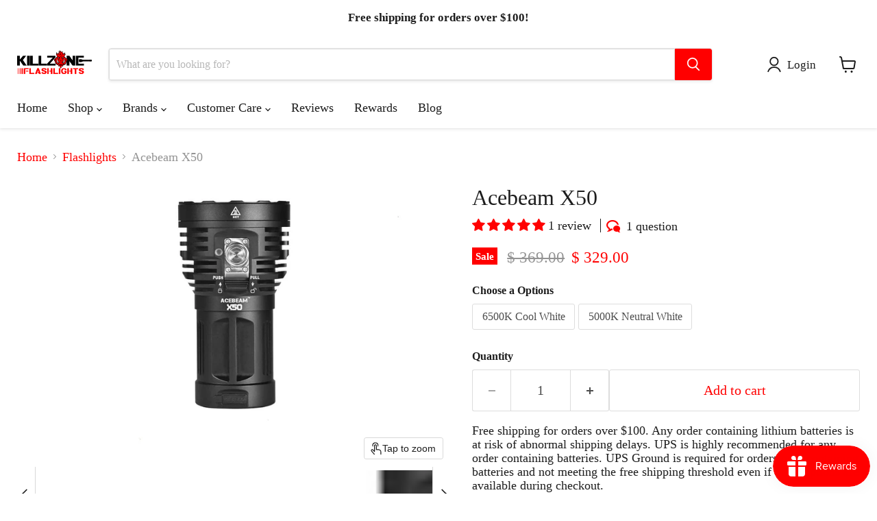

--- FILE ---
content_type: text/html; charset=utf-8
request_url: https://www.killzoneflashlights.com/collections/flashlights/products/acebeam-x50
body_size: 61316
content:
<!doctype html>
<html class="no-js no-touch" lang="en">
  <head>
    <meta name="google-site-verification" content="WVsivi3Cy5HK1NiJ9PoMxS4zLzkPfFIZeC1jOAE2lHw" />
    <meta name="facebook-domain-verification" content="fapmz12diex79rjbiij3q9bg4my2xv" />
    <meta charset="utf-8">
    <meta http-equiv="cleartype" content="on">
    <meta name="robots" content="index,follow">
    <meta name="msvalidate.01" content="B402355B09210EDF846374B527F0FAF5" />
    <meta name="seodity-site-verification" content="seodity-site-verification-cba348b1422e462a8178725202d06193" />
    <meta charset="utf-8">
    <meta http-equiv="x-ua-compatible" content="IE=edge">

    <link rel="preconnect" href="https://cdn.shopify.com">
    <link rel="preconnect" href="https://fonts.shopifycdn.com">
    <link rel="preconnect" href="https://v.shopify.com">
    <link rel="preconnect" href="https://cdn.shopifycloud.com">

    <title>Acebeam X50 40,000 Lumen Handheld Searchlight — Killzone Flashlights</title>

    
      <meta name="description" content="When you need a bold and reliable light, the 40,000 lumen Acebeam X50 should be your go-to searchlight. With its powerful output, it will provide you with a strong beam of light that will light up your surroundings at any time.">
    

    
      <link rel="shortcut icon" href="//www.killzoneflashlights.com/cdn/shop/files/Favicon1_6785fd6e-dda2-45a9-9781-eda452ea7f18_32x32.png?v=1738701676" type="image/png">
    

    
      <link rel="canonical" href="https://www.killzoneflashlights.com/products/acebeam-x50" />
    

    <meta name="viewport" content="width=device-width">

    
    





<meta property="og:site_name" content="Killzone Flashlights">
<meta property="og:url" content="https://www.killzoneflashlights.com/products/acebeam-x50">
<meta property="og:title" content="Acebeam X50">
<meta property="og:type" content="product">
<meta property="og:description" content="When you need a bold and reliable light, the 40,000 lumen Acebeam X50 should be your go-to searchlight. With its powerful output, it will provide you with a strong beam of light that will light up your surroundings at any time.">




    
    
    

    
    
    <meta
      property="og:image"
      content="https://www.killzoneflashlights.com/cdn/shop/products/acebeam-flashlights-acebeam-x50-31721432285368_1200x779.jpg?v=1668169549"
    />
    <meta
      property="og:image:secure_url"
      content="https://www.killzoneflashlights.com/cdn/shop/products/acebeam-flashlights-acebeam-x50-31721432285368_1200x779.jpg?v=1668169549"
    />
    <meta property="og:image:width" content="1200" />
    <meta property="og:image:height" content="779" />
    
    
    <meta property="og:image:alt" content="Acebeam X50" />
  












<meta name="twitter:title" content="Acebeam X50 40,000 Lumen Handheld Searchlight">
<meta name="twitter:description" content="When you need a bold and reliable light, the 40,000 lumen Acebeam X50 should be your go-to searchlight. With its powerful output, it will provide you with a strong beam of light that will light up your surroundings at any time.">


    
    
    
      
      
      <meta name="twitter:card" content="summary_large_image">
    
    
    <meta
      property="twitter:image"
      content="https://www.killzoneflashlights.com/cdn/shop/products/acebeam-flashlights-acebeam-x50-31721432285368_1200x600_crop_center.jpg?v=1668169549"
    />
    <meta property="twitter:image:width" content="1200" />
    <meta property="twitter:image:height" content="600" />
    
    
    <meta property="twitter:image:alt" content="Acebeam X50" />
  



    <link rel="preload" href="" as="font" crossorigin="anonymous">
    <link rel="preload" as="style" href="//www.killzoneflashlights.com/cdn/shop/t/119/assets/theme.css?v=133360494879754025941761924186"><script async crossorigin fetchpriority="high" src="/cdn/shopifycloud/importmap-polyfill/es-modules-shim.2.4.0.js"></script>
<script type="importmap">
{
  "imports": {
    "element.base-media": "//www.killzoneflashlights.com/cdn/shop/t/119/assets/element.base-media.js?v=61305152781971747521761147034",
    "element.image.parallax": "//www.killzoneflashlights.com/cdn/shop/t/119/assets/element.image.parallax.js?v=59188309605188605141761147034",
    "element.model": "//www.killzoneflashlights.com/cdn/shop/t/119/assets/element.model.js?v=101001098341450788491761147034",
    "element.quantity-selector": "//www.killzoneflashlights.com/cdn/shop/t/119/assets/element.quantity-selector.js?v=68208048201360514121761147034",
    "element.text.rte": "//www.killzoneflashlights.com/cdn/shop/t/119/assets/element.text.rte.js?v=28194737298593644281761147034",
    "element.video": "//www.killzoneflashlights.com/cdn/shop/t/119/assets/element.video.js?v=47354384994497331701761147034",
    "es-module-shims": "//www.killzoneflashlights.com/cdn/shop/t/119/assets/es-module-shims.min.js?v=3197203922110785981761147034",
    "is-land": "//www.killzoneflashlights.com/cdn/shop/t/119/assets/is-land.min.js?v=92343381495565747271761147035",
    "lightbox": "//www.killzoneflashlights.com/cdn/shop/t/119/assets/lightbox.js?v=116354114233759933611761147035",
    "product.gallery": "//www.killzoneflashlights.com/cdn/shop/t/119/assets/product.gallery.js?v=169430556141423714401761147035",
    "section.slideshow": "//www.killzoneflashlights.com/cdn/shop/t/119/assets/section.slideshow.js?v=176892809315355130961761147035",
    "util.events": "//www.killzoneflashlights.com/cdn/shop/t/119/assets/util.events.js?v=163430142883111782711761147036",
    "util.misc": "//www.killzoneflashlights.com/cdn/shop/t/119/assets/util.misc.js?v=117964846174238173191761147036",
    "util.resource-loader": "//www.killzoneflashlights.com/cdn/shop/t/119/assets/util.resource-loader.js?v=81301169148003274841761147036",
    "utility.stylesheet": "//www.killzoneflashlights.com/cdn/shop/t/119/assets/utility.stylesheet.js?v=115421978848924304161761147036",
    "vendor.drift-zoom": "//www.killzoneflashlights.com/cdn/shop/t/119/assets/vendor.drift-zoom.js?v=58010873367620907491761147036",
    "vendor.in-view": "//www.killzoneflashlights.com/cdn/shop/t/119/assets/vendor.in-view.js?v=126891093837844970591761147036",
    "vendor.photoswipe-ui-default": "//www.killzoneflashlights.com/cdn/shop/t/119/assets/vendor.photoswipe-ui-default.min.js?v=60644649669025199041761147036",
    "vendor.photoswipe": "//www.killzoneflashlights.com/cdn/shop/t/119/assets/vendor.photoswipe.min.js?v=169650331104647059261761147036",
    "vendor.swiper": "//www.killzoneflashlights.com/cdn/shop/t/119/assets/vendor.swiper.js?v=18393553757305362231761147036"
  }
}
</script><script>
  if (!(HTMLScriptElement.supports && HTMLScriptElement.supports('importmap'))) {
    const el = document.createElement('script')
    el.async = true
    el.src = "//www.killzoneflashlights.com/cdn/shop/t/119/assets/es-module-shims.min.js?v=3197203922110785981761147034"
    document.head.appendChild(el)
  }
</script>
<script type="module" src="//www.killzoneflashlights.com/cdn/shop/t/119/assets/is-land.min.js?v=92343381495565747271761147035"></script>
<style data-shopify>:root {
    /* Core Sizes */
    --size-0-25: 0.0625rem; /* 1px */
    --size-0-5: 0.125rem; /* 2px */
    --size-1: 0.25rem; /* 4px */
    --size-1-5: 0.375rem; /* 6px */
    --size-2: 0.5rem; /* 8px */
    --size-2-5: 0.625rem; /* 10px */
    --size-3: 0.75rem; /* 12px */
    --size-3-5: 0.875rem; /* 14px */
    --size-4: 1rem; /* 16px */
    --size-4-5: 1.125rem; /* 18px */
    --size-5: 1.25rem; /* 20px */
    --size-5-5: 1.375rem; /* 22px */
    --size-6: 1.5rem; /* 24px */
    --size-6-5: 1.625rem; /* 26px */
    --size-7: 1.75rem; /* 28px */
    --size-7-5: 1.875rem; /* 30px */
    --size-8: 2rem; /* 32px */
    --size-8-5: 2.125rem; /* 34px */
    --size-9: 2.25rem; /* 36px */
    --size-9-5: 2.375rem; /* 38px */
    --size-10: 2.5rem; /* 40px */
    --size-11: 2.75rem; /* 44px */
    --size-12: 3rem; /* 48px */
    --size-14: 3.5rem; /* 56px */
    --size-16: 4rem; /* 64px */
    --size-18: 4.5rem; /* 72px */
    --size-20: 5rem; /* 80px */
    --size-24: 6rem; /* 96px */
    --size-28: 7rem; /* 112px */
    --size-32: 8rem; /* 128px */

    /* Text Sizes */
    --text-size-2: 0.5rem; /* 8px */
    --text-size-2-5: 0.625rem; /* 10px */
    --text-size-3: 0.75rem; /* 12px */
    --text-size-3-5: 0.875rem; /* 14px */
    --text-size-4: 1rem; /* 16px */
    --text-size-4-5: 1.125rem; /* 18px */
    --text-size-5: 1.25rem; /* 20px */
    --text-size-5-5: 1.375rem; /* 22px */
    --text-size-6: 1.5rem; /* 24px */
    --text-size-6-5: 1.625rem; /* 26px */
    --text-size-7: 1.75rem; /* 28px */
    --text-size-7-5: 1.875rem; /* 30px */
    --text-size-8: 2rem; /* 32px */
    --text-size-8-5: 2.125rem; /* 34px */
    --text-size-9: 2.25rem; /* 36px */
    --text-size-9-5: 2.375rem; /* 38px */
    --text-size-10: 2.5rem; /* 40px */
    --text-size-11: 2.75rem; /* 44px */
    --text-size-12: 3rem; /* 48px */
    --text-size-14: 3.5rem; /* 56px */
    --text-size-16: 4rem; /* 64px */
    --text-size-18: 4.5rem; /* 72px */
    --text-size-20: 5rem; /* 80px */
    --text-size-24: 6rem; /* 96px */
    --text-size-28: 7rem; /* 112px */
    --text-size-32: 8rem; /* 128px */

    /* Line */
    --line-size-none: 0px;
    --line-size-xs: 0.5px;
    --line-size-sm: 1px;
    --line-size-md: 2px;
    --line-size-lg: 4px;
    --line-size-xl: 8px;

    /* Gap */
    --gap-size-none: 0px;
    --gap-size-xs: 8px;
    --gap-size-sm: 16px;
    --gap-size-md: 32px;
    --gap-size-lg: 48px;
    --gap-size-xl: 64px;

    /* Radius */
    --radius-xs: 4px;
    --radius-sm: 8px;
    --radius-md: 12px;
    --radius-lg: 16px;
    --radius-xl: 24px;
    --radius-2xl: 32px;
    --radius-none: 0px;
    --radius-full: 999px;

    /* Dropshadow */
    --shadow-none: 0px 0px 0px 0px rgba(0, 0, 0, 0);
    --shadow-sm: 0px 1px 2px 0px rgba(0, 0, 0, 0.08);
    --shadow-md: 0px 2px 4px -1px rgba(0, 0, 0, 0.08);
    --shadow-lg: 0px 8px 16px -4px rgba(0, 0, 0, 0.08);
    --shadow-xl: 0px 16px 32px -6px rgba(0, 0, 0, 0.12);
    --shadow-2xl: 0px 16px 64px -12px rgba(0, 0, 0, 0.22);

    /* Font Weights */
    --font-weight-100: 100;
    --font-weight-200: 200;
    --font-weight-300: 300;
    --font-weight-400: 400;
    --font-weight-500: 500;
    --font-weight-600: 600;
    --font-weight-700: 700;
    --font-weight-800: 800;
    --font-weight-900: 900;

    /* Letter Spacings */
    --letter-space-2xs: -0.05em;
    --letter-space-xs: -0.03em;
    --letter-space-sm: -0.015em;
    --letter-space-md: 0em;
    --letter-space-lg: 0.015em;
    --letter-space-xl: 0.03em;
    --letter-space-2xl: 0.05em;
    --letter-space-3xl: 0.08em;
    --letter-space-4xl: 0.12em;

    /* Line Heights */
    --line-height-2xs: 0.9;
    --line-height-xs: 1;
    --line-height-sm: 1.1;
    --line-height-md: 1.2;
    --line-height-lg: 1.5;
    --line-height-xl: 1.7;
    --line-height-2xl: 2;

    /* Color Shades */
    --shade-0: 0%;
    --shade-4: 4%;
    --shade-8: 8%;
    --shade-12: 12%;
    --shade-16: 16%;
    --shade-20: 20%;
    --shade-30: 30%;
    --shade-40: 40%;
    --shade-50: 50%;
    --shade-60: 60%;
    --shade-70: 70%;
    --shade-80: 80%;
    --shade-90: 90%;
    --shade-100: 100%;
  }</style><style data-shopify>/* Root Variables */
  :root {
    --root-font-size: 16px;
    --root-color-primary: #000;
    --root-color-secondary: #fff;
  }

  /* Colors */
  :root {
    --color-primary: var(--root-color-primary);
    --color-secondary: var(--root-color-secondary);
    --color-focus: #4a9afc;
    --color-error: #ba4444;
    --color-price: var(--color-primary);
    --color-text-savings: var(--color-primary);
    --disabled-grey: #f6f6f6;
    --disabled-border: #b6b6b6;
    --disabled-grey-text: #b6b6b6;
    --success-green: #56ad6a;
    --success-green-bg: #ecfef0;
    --color-sticky-nav-links: #fff;
  }

  /* Body Font Stack */
  :root {
    --body-font-family: 'Arial';
    --body-font-family-fallback: 'sans-serif';
    --body-font-weight: var(--font-weight-400);
    --body-letter-spacing: var(--letter-space-md);
    --body-line-height: var(--line-height-md);
    --body-text-transform: none;
    --body-lg-font-size: var(--text-size-4);
    --body-md-font-size: var(--text-size-3-5);
    --body-sm-font-size: var(--text-size-3);
    --body-xs-font-size: var(--text-size-2-5);

    @media screen and (min-width: 769px) {
      --body-lg-font-size: var(--text-size-4-5);
      --body-md-font-size: var(--text-size-4);
      --body-sm-font-size: var(--text-size-3-5);
      --body-xs-font-size: var(--text-size-3);
    }
  }

  /* Heading Font Stack */
  :root {
    --heading-font-family: 'Arial';
    --heading-font-family-fallback: 'sans-serif';
    --heading-font-weight: var(--font-weight-700);
    --heading-letter-spacing: var(--letter-space-md);

    --heading-2xl-line-height: var(--line-height-md);
    --heading-xl-line-height: var(--line-height-md);
    --heading-lg-line-height: var(--line-height-md);
    --heading-md-line-height: var(--line-height-md);
    --heading-sm-line-height: var(--line-height-md);
    --heading-xs-line-height: var(--line-height-md);

    --heading-2xl-font-size: var(--text-size-12);
    --heading-xl-font-size: var(--text-size-8);
    --heading-lg-font-size: var(--text-size-6);
    --heading-md-font-size: var(--text-size-5);
    --heading-sm-font-size: var(--text-size-4-5);
    --heading-xs-font-size: var(--text-size-4);

    @media screen and (min-width: 769px) {
      --heading-2xl-font-size: var(--text-size-16);
      --heading-xl-font-size: var(--text-size-12);
      --heading-lg-font-size: var(--text-size-8);
      --heading-md-font-size: var(--text-size-6);
      --heading-sm-font-size: var(--text-size-5);
      --heading-xs-font-size: var(--text-size-4-5);
    }
  }

  /* Accent Font Stack */
  :root {
    --accent-font-family: 'Arial';
    --accent-font-family-fallback: 'sans-serif';
    --accent-font-weight: var(--font-weight-400);
    --accent-letter-spacing: var(--letter-space-4xl);
    --accent-line-height: var(--line-height-md);
    --accent-text-transform: uppercase;
  }

  /* ==================================================================== */
  /* OLD CSS VARIABLES THAT NEEDS TO 🔥 */
  /* ==================================================================== */
  :root {
    --z-index-modal: 30;
    --z-index-toolbar: 7;
    --z-index-header: 6;
    --z-index-header-submenu: 7;
    --z-index-header-bottom-row: 3;
    --z-index-header-drawers: 5;
    --z-index-header-drawers-mobile: 3;
    --z-index-header-search: 7;
    --z-index-loader: 4;
    --z-index-header-search-overlay: 1;
    --url-ico-select: url(//www.killzoneflashlights.com/cdn/shop/t/119/assets/ico-select.svg);
    --url-swirl-svg: url(//www.killzoneflashlights.com/cdn/shop/t/119/assets/swirl.svg);
    --header-padding-bottom: 0;
    --gutter: 30px;
    --page-width: 1500px;
    --page-width-narrow: 1000px;
    --page-width-gutter-small: 17px;
    --grid-gutter: 22px;
    --grid-gutter-small: 16px;
    --slide-curve: 0.25s cubic-bezier(0.165, 0.84, 0.44, 1);
    --drawer-box-shadow: 0 10px 25px rgba(0, 0, 0, 0.15);
    --product-grid-margin: 10px;
    --product-grid-padding: 12px;
    --product-radius: 10px;
    --page-top-padding: 35px;
    --page-narrow: 780px;
    --page-width-padding: 40px;
    --grid-gutter: 22px;
    --index-section-padding: 60px;
    --section-header-bottom: 40px;
    --size-chart-margin: 30px 0;
    --size-chart-icon-margin: 5px;
    --newsletter-reminder-padding: 20px 30px 20px 25px;
    --text-frame-margin: 10px;
    --desktop-menu-chevron-size: 10px;
    --site-nav-item-padding: 20px;
    --site-nav-item-padding-top-bottom: 16px;
    --site-nav-icon-padding: 12px;
  }

  @media screen and (max-width: 768px) {
    :root {
      --page-top-padding: 15px;
      --page-narrow: 330px;
      --page-width-padding: 17px;
      --grid-gutter: 16px;
      --index-section-padding: 40px;
      --section-header-bottom: 25px;
      --text-frame-margin: 7px;
    }
  }</style>
<style data-shopify>:root {
    --text-size-scale-n-4: var(--text-size-2); /* 8px */
    --text-size-scale-n-3: var(--text-size-2-5); /* 10px */
    --text-size-scale-n-2: var(--text-size-3); /* 12px */
    --text-size-scale-n-1: var(--text-size-3-5); /* 14px */
    --text-size-scale-n0: var(--text-size-4); /* 16px */
    --text-size-scale-n1: var(--text-size-4-5); /* 18px */
    --text-size-scale-n2: var(--text-size-5); /* 20px */
    --text-size-scale-n3: var(--text-size-6); /* 24px */
    --text-size-scale-n4: var(--text-size-6-5); /* 26px */
    --text-size-scale-n5: var(--text-size-7); /* 28px */
    --text-size-scale-n6: var(--text-size-8); /* 32px */
    --text-size-scale-n7: var(--text-size-9); /* 36px */
    --text-size-scale-n8: var(--text-size-10); /* 40px */
    --text-size-scale-n9: var(--text-size-12); /* 48px */
    --text-size-scale-n10: var(--text-size-14); /* 56px */
    --text-size-scale-n11: var(--text-size-16); /* 64px */
    --text-size-scale-n12: var(--text-size-18); /* 72px */
    --text-size-scale-n13: var(--text-size-20); /* 80px */
    --text-size-scale-n14: var(--text-size-24); /* 96px */

    --font-weight-scale-n-3: var(--font-weight-100);
    --font-weight-scale-n-2: var(--font-weight-200);
    --font-weight-scale-n-1: var(--font-weight-300);
    --font-weight-scale-n0: var(--font-weight-400);
    --font-weight-scale-n1: var(--font-weight-500);
    --font-weight-scale-n2: var(--font-weight-600);
    --font-weight-scale-n3: var(--font-weight-700);
    --font-weight-scale-n4: var(--font-weight-800);
    --font-weight-scale-n5: var(--font-weight-900);

    --letter-spacing-scale-n-3: var(--letter-space-2xs);
    --letter-spacing-scale-n-2: var(--letter-space-xs);
    --letter-spacing-scale-n-1: var(--letter-space-sm);
    --letter-spacing-scale-n0: var(--letter-space-md);
    --letter-spacing-scale-n1: var(--letter-space-lg);
    --letter-spacing-scale-n2: var(--letter-space-xl);
    --letter-spacing-scale-n3: var(--letter-space-2xl);
    --letter-spacing-scale-n4: var(--letter-space-3xl);
    --letter-spacing-scale-n5: var(--letter-space-4xl);

    --line-height-scale-n-3: var(--line-height-2xs);
    --line-height-scale-n-2: var(--line-height-xs);
    --line-height-scale-n-1: var(--line-height-sm);
    --line-height-scale-n0: var(--line-height-md);
    --line-height-scale-n1: var(--line-height-lg);
    --line-height-scale-n2: var(--line-height-xl);
    --line-height-scale-n3: var(--line-height-2xl);

    /* Body Font Scales *//* Heading Font Scales *//* Accent Font Scales */@media screen and (min-width: 769px) {
      /* Body Font Desktop Sizes *//* Heading Desktop Font Sizes */}
  }</style>
<style data-shopify>:root {
    

    
  }

  

  

  /* LEGACY TOKENS THAT WE NEED TO KILLLLLLLLLLLLL */
  /* --------------------------------------------- */

  :root {
    /* Fixed colors */
    --color-price: ;
    --color-text-savings: ;

    /* TODO: Move to component that uses this */
    --color-button-primary: #000; /* TODO: Remove this */
    --color-button-primary-light: #1a1a1a; /* TODO: Remove this */
    --color-button-primary-dim: #000000; /* TODO: Remove this */
    --color-button-primary-text: #ffffff; /* TODO: Remove this */

    --color-sale-tag: ;
    --color-sale-tag-text: ;
  }</style><style data-shopify>
  :root {
    

    --color-background: #fff;
    --color-background-alpha-0: rgba(255, 255, 255, 0);
    --color-background-alpha-90: rgba(255, 255, 255, 0.9);

    /* Typography */
    
    
    --color-headings: #1d1d1d;
    --color-text: #1d1d1d;

    --color-text-05: #f4f4f4;
    --color-text-05-alpha-0: rgba(244, 244, 244, 0);

    --color-text-hover: #1d1d1d;
    --color-text-light: #1d1d1d;
    --color-links: #046e82;
    --color-link-hover: #1d1d1d;

    /* Products */
    --color-products-in-stock: #268c0b;
    --color-products-low-stock: #cc1313;
    --color-products-no-stock: #121212;

    /* Buttons */
    
    

    --color-button-text: #ffffff;
    --color-button-background: #f04f36;
    --color-button-background-hover: #f2614a;

    --color-button-background-focus: #dddddd;
    --color-button-disable: #939393;

    --color-button-secondary-text: #f04f36;
    --color-button-secondary-background: #ffffff;
    --color-button-secondary-background-hover: #ffffff;
    --color-button-secondary-background-focus: #e6e6e6;
    --color-button-secondary-border: #dddddd;
    --color-button-secondary-border-hover: #c7c7c7;

    --button-primary-text-color: #ffffff;
    --button-primary-text-color-highlight: #ffffff;
    --button-primary-bg-color: #000000;
    --button-primary-bg-color-highlight: #606060;
    --button-primary-border-color: rgba(0,0,0,0);
    --button-primary-border-color-highlight: rgba(0,0,0,0);

    --button-secondary-text-color: #000000;
    --button-secondary-text-color-highlight: #ffffff;
    --button-secondary-bg-color: rgba(0,0,0,0);
    --button-secondary-bg-color-highlight: #000000;
    --button-secondary-border-color: #000000;
    --button-secondary-border-color-highlight: #000000;

    --button-link-text-color: #000000;
    --button-link-text-color-highlight: #ccc;

    /* Header */
    --color-header-text: #1d1d1d;
    --color-header-background: #fff;

    /* Forms */
    
    --color-input-text: #4d4d4d;

    --color-input-text-hover: #dddddd;

    --color-input-background: #fff;
    --color-input-background-hover: #f4f4f4;

    --color-input-border: #dddddd;
    --color-input-border-alpha-25: rgba(221, 221, 221, 0.25);


    --color-input-border-morph-2: #c7c7c7;
    --color-input-border-morph-4: #b1b1b1;
    --color-input-border-morph-10: #858585;
    --color-input-border-morph-12: #767676;

    --color-input-border-hover: #c7c7c7;

    --color-product-sale-accent: #f04f36;
    --color-product-review-star: #ffab41;

    /* Footer */
    --color-footer-text: #1d1d1d;

    --color-footer-background: #f5f3ed;


    --color-footer-link: #3c3c3c;
    --color-footer-color-alt: rgba(29, 29, 29, 0.8);
    --color-additional-accent: rgba(29, 29, 29, 0.5);

    /* Placeholders */
    --color-placeholder-background: #ededed;
    --color-placeholder-fill: #b0b0b0;

    /* General */
    
    
    
    --color-black: #000;
    --color-white: #fff;

    --color-border: #808080;
    --color-border-modify: rgba(128, 128, 128, 0.3);
    --color-border-less-soft: rgba(0, 0, 0, 0.25);
    --color-border-soft: rgba(0, 0, 0, 0.15);
    --color-border-softer: rgba(0, 0, 0, 0.1);


    --color-overlay-background: Liquid error (snippets/head.styles.legacy-settings-color line 118): Alpha must be a float between 0 and 1;


    --color-background-8: #ededed;
    --color-background-4: #f6f6f6;

    --color-background-light: #f2f2f2;
    --color-search-category-background: #e8e8e8;

    --color-box-shadow-border: rgba(128, 128, 128, 0.16);
    --color-box-shadow-shadow: rgba(128, 128, 128, 0.11);
    --color-box-shadow-border-focused: rgba(128, 128, 128, 0.5);
    --color-box-shadow-shadow-focused: rgba(128, 128, 128, 0.5);

    --color-box-shadow-shadow-headings: rgba(128, 128, 128, 0.05);

    --color-error: #f05d5d;
    --color-success: #51a551;
    --color-warning: #dfa354;
    --color-highlight: #fffbd9;
    --color-notice: --color-text;
    --color-sale: --color-product-sale-accent;
    --color-star: --color-product-review-star;
    --color-star-empty: #8e8e8e;

    --color-facebook: #425dab;
    --color-x: #000;
    --color-pinterest: #bd1c1c;
    --color-linkedin: #0077B5;
  }
</style>
<style data-shopify>:root {
    --heading-font-family: 'Open Sans', sans-serif;
    --heading-font-weight: 400;
    --heading-letter-spacing: 0px;
    --body-font-family: 'Open Sans', sans-serif;

    --heading-font-style: normal;
    --subheading-font-family: 'Open Sans', sans-serif;
    --button-font-family: 'Open Sans', sans-serif;

    /* Font sizes */
    --heading-xl-font-size: 40px;
    --heading-lg-font-size: 20px;
    --body-md-font-size: 15px;

    --button-primary-font-size: 1rem;
    --button-primary-line-height: inherit;

    --button-secondary-font-size: 1rem;
    --button-secondary-line-height: inherit;

    --button-link-style-font-size: 1rem;
    --button-link-style-line-height: inherit;

    --heading-responsive: 1;
    --subheading-responsive: 1;

    /* Button styles */
    --button-font-weight: 700;
    --button-font-style: normal;
    --button-letter-spacing: 0px;
    --button-transition-speed: 0.3s;
    --button-font-capitalization: none;

    --button-primary-border-radius: 0px;
    --button-secondary-border-radius: 0px;
    --button-link-underline-thickness: 1px;
    --button-link-underline-style: solid;
  }</style>



<style data-shopify>
  :root {
    /* Backgrounds */
    
    

    --color-background: 
      
rgb(255, 255, 255)
    ;
    --color-background-alpha-0: rgba(255, 255, 255, 0);
    --color-background-alpha-90: rgba(255, 255, 255, 0.9);

    /* Typography */
    --color-headings: #1d1d1d;
    --color-text: #1d1d1d;

    --color-text-05: #f4f4f4;
    --color-text-05-alpha-0: rgba(244, 244, 244, 0);

    
    

    
    
    
    

    --color-text-hover: 
      
#3a3a3a
    ;
    --color-text-light: #949494;
    --color-links: #ff0000;

    
    
    

    --color-link-hover: 
      
#d10000
    ;

    /* Products */
    --color-products-in-stock: #3C9342;
    --color-products-low-stock: #E99114;
    --color-products-no-stock: #BF262F;

    /* Buttons */
    --color-button-text: #ffffff;
    --color-button-background: #ff0000;
    --color-button-background-hover: rgb(255, 26, 26);

    
    

    --color-button-background-focus: 
      
#e00000
    ;
    --color-button-disable: #808080;

    --color-button-secondary-text: #ff0000;
    --color-button-secondary-background: #ffffff;
    --color-button-secondary-background-hover: rgb(255, 255, 255);

    
    

    --color-button-secondary-background-focus: 
      
#ebebeb
    ;
    --color-button-secondary-border: #dddddd;

    
    

    --color-button-secondary-border-hover: 
      
#cecece
    ;

    /* Header */
    --color-header-text: #1d1d1d;

    
    

    --color-header-background: 
      
rgb(255, 255, 255)
    ;

    /* Forms */
    --color-input-text: #4d4d4d;

    
    

    --color-input-text-hover: 
      
#434343
    ;

    --color-input-background: #ffffff;
    --color-input-background-hover: #f4f4f4;

    --color-input-border: #dddddd;
    --color-input-border-alpha-25: rgba(221, 221, 221, 0.25);

    

    
    

    
    

    
    

    
    

    --color-input-border-morph-2: 
      
#cecece
    ;
    --color-input-border-morph-4: 
      
#bebebe
    ;
    --color-input-border-morph-10: 
      
#919191
    ;
    --color-input-border-morph-12: 
      
#818181
    ;

    --color-input-border-hover: 
      
#cecece
    ;

    --color-product-sale-accent: #ff0000;
    --color-product-review-star: #ffab41;

    /* Footer */
    --color-footer-text: #1d1d1d;

    
    

    --color-footer-background: 
      
rgb(247, 247, 247)
    ;

    
    

    --color-footer-link: 
      
#282828
    ;
    --color-footer-color-alt: rgba(29, 29, 29, 0.8);
    --color-additional-accent: rgba(29, 29, 29, 0.5);

    /* Placeholders */
    --color-placeholder-background: #ededed;
    --color-placeholder-fill: #b0b0b0;

    /* General */
    
    

    --color-black: #000;
    --color-white: #fff;

    
    
    
    

    
    

    --color-border: rgb(128, 128, 128);
    --color-border-modify: rgba(128, 128, 128, 0.3);
    --color-border-less-soft: rgba(0, 0, 0, 0.25);
    --color-border-soft: rgba(0, 0, 0, 0.15);
    --color-border-softer: rgba(0, 0, 0, 0.1);

    

    --color-overlay-background: rgba(0, 0, 0, 0.0);

    

    --color-background-8: #ededed;
    --color-background-4: #f6f6f6;

    --color-background-light: #f4f4f4;
    --color-search-category-background: #e8e8e8;

    --color-box-shadow-border: rgba(128, 128, 128, 0.16);
    --color-box-shadow-shadow: rgba(128, 128, 128, 0.11);
    --color-box-shadow-border-focused: rgba(128, 128, 128, 0.5);
    --color-box-shadow-shadow-focused: rgba(128, 128, 128, 0.5);

    --color-box-shadow-shadow-headings: rgba(128, 128, 128, 0.05);

    --color-error: #f05d5d;
    --color-success: #51a551;
    --color-warning: #dfa354;
    --color-highlight: #fffbd9;
    --color-notice: --color-text;
    --color-sale: --color-product-sale-accent;
    --color-star: --color-product-review-star;
    --color-star-empty: #8e8e8e;

    --color-facebook: #425dab;
    --color-x: #000;
    --color-pinterest: #bd1c1c;
    --color-linkedin: #0077B5;
  }
</style>

<style data-shopify>:root {
    /* Override heading font stack with empire legacy settings */
    --heading-font-family: "New York",Iowan Old Style, Apple Garamond, Baskerville, Times New Roman, Droid Serif, Times, Source Serif Pro, serif, Apple Color Emoji, Segoe UI Emoji, Segoe UI Symbol;
    --heading-font-scale: 1.0;
    --heading-font-weight: 400;
    --heading-font-style: normal;
    --heading-font-capitalization: initial;
    --heading-letter-spacing: 0.0em;
    --subheading-font-family: 'Nunito Sans', sans-serif;
    --button-font-family: "New York",Iowan Old Style, Apple Garamond, Baskerville, Times New Roman, Droid Serif, Times, Source Serif Pro, serif, Apple Color Emoji, Segoe UI Emoji, Segoe UI Symbol;
    --button-font-capitalization: initial;
    --button-letter-spacing: 0.0em;

    --heading-responsive: 1;
    --subheading-responsive: 1;
    --body-font-family: "New York";
  }</style><script>window.performance && window.performance.mark && window.performance.mark('shopify.content_for_header.start');</script><meta name="google-site-verification" content="WVsivi3Cy5HK1NiJ9PoMxS4zLzkPfFIZeC1jOAE2lHw">
<meta id="shopify-digital-wallet" name="shopify-digital-wallet" content="/9939618/digital_wallets/dialog">
<meta name="shopify-checkout-api-token" content="d4d4f3f56931e924b0e590413f0e17bb">
<meta id="in-context-paypal-metadata" data-shop-id="9939618" data-venmo-supported="false" data-environment="production" data-locale="en_US" data-paypal-v4="true" data-currency="USD">
<link rel="alternate" type="application/json+oembed" href="https://www.killzoneflashlights.com/products/acebeam-x50.oembed">
<script async="async" src="/checkouts/internal/preloads.js?locale=en-US"></script>
<script id="shopify-features" type="application/json">{"accessToken":"d4d4f3f56931e924b0e590413f0e17bb","betas":["rich-media-storefront-analytics"],"domain":"www.killzoneflashlights.com","predictiveSearch":true,"shopId":9939618,"locale":"en"}</script>
<script>var Shopify = Shopify || {};
Shopify.shop = "killzone-flashlights.myshopify.com";
Shopify.locale = "en";
Shopify.currency = {"active":"USD","rate":"1.0"};
Shopify.country = "US";
Shopify.theme = {"name":"Empire v12.2.0","id":155705049313,"schema_name":"Empire","schema_version":"12.2.0","theme_store_id":null,"role":"main"};
Shopify.theme.handle = "null";
Shopify.theme.style = {"id":null,"handle":null};
Shopify.cdnHost = "www.killzoneflashlights.com/cdn";
Shopify.routes = Shopify.routes || {};
Shopify.routes.root = "/";</script>
<script type="module">!function(o){(o.Shopify=o.Shopify||{}).modules=!0}(window);</script>
<script>!function(o){function n(){var o=[];function n(){o.push(Array.prototype.slice.apply(arguments))}return n.q=o,n}var t=o.Shopify=o.Shopify||{};t.loadFeatures=n(),t.autoloadFeatures=n()}(window);</script>
<script id="shop-js-analytics" type="application/json">{"pageType":"product"}</script>
<script defer="defer" async type="module" src="//www.killzoneflashlights.com/cdn/shopifycloud/shop-js/modules/v2/client.init-shop-cart-sync_dlpDe4U9.en.esm.js"></script>
<script defer="defer" async type="module" src="//www.killzoneflashlights.com/cdn/shopifycloud/shop-js/modules/v2/chunk.common_FunKbpTJ.esm.js"></script>
<script type="module">
  await import("//www.killzoneflashlights.com/cdn/shopifycloud/shop-js/modules/v2/client.init-shop-cart-sync_dlpDe4U9.en.esm.js");
await import("//www.killzoneflashlights.com/cdn/shopifycloud/shop-js/modules/v2/chunk.common_FunKbpTJ.esm.js");

  window.Shopify.SignInWithShop?.initShopCartSync?.({"fedCMEnabled":true,"windoidEnabled":true});

</script>
<script>(function() {
  var isLoaded = false;
  function asyncLoad() {
    if (isLoaded) return;
    isLoaded = true;
    var urls = ["https:\/\/services.nofraud.com\/js\/device.js?shop=killzone-flashlights.myshopify.com","https:\/\/static.affiliatly.com\/shopify\/v3\/shopify.js?affiliatly_code=AF-1024218\u0026shop=killzone-flashlights.myshopify.com","https:\/\/sapp.plerdy.com\/data\/305\/plerdy_shopy.js?shop=killzone-flashlights.myshopify.com","https:\/\/customer-first-focus.b-cdn.net\/cffOrderifyLoader_min.js?shop=killzone-flashlights.myshopify.com"];
    for (var i = 0; i < urls.length; i++) {
      var s = document.createElement('script');
      s.type = 'text/javascript';
      s.async = true;
      s.src = urls[i];
      var x = document.getElementsByTagName('script')[0];
      x.parentNode.insertBefore(s, x);
    }
  };
  if(window.attachEvent) {
    window.attachEvent('onload', asyncLoad);
  } else {
    window.addEventListener('load', asyncLoad, false);
  }
})();</script>
<script id="__st">var __st={"a":9939618,"offset":-21600,"reqid":"ab18e74b-56bf-4a79-9e1b-4803463c1578-1765545468","pageurl":"www.killzoneflashlights.com\/collections\/flashlights\/products\/acebeam-x50","u":"63bd9e3680d7","p":"product","rtyp":"product","rid":6797189808312};</script>
<script>window.ShopifyPaypalV4VisibilityTracking = true;</script>
<script id="captcha-bootstrap">!function(){'use strict';const t='contact',e='account',n='new_comment',o=[[t,t],['blogs',n],['comments',n],[t,'customer']],c=[[e,'customer_login'],[e,'guest_login'],[e,'recover_customer_password'],[e,'create_customer']],r=t=>t.map((([t,e])=>`form[action*='/${t}']:not([data-nocaptcha='true']) input[name='form_type'][value='${e}']`)).join(','),a=t=>()=>t?[...document.querySelectorAll(t)].map((t=>t.form)):[];function s(){const t=[...o],e=r(t);return a(e)}const i='password',u='form_key',d=['recaptcha-v3-token','g-recaptcha-response','h-captcha-response',i],f=()=>{try{return window.sessionStorage}catch{return}},m='__shopify_v',_=t=>t.elements[u];function p(t,e,n=!1){try{const o=window.sessionStorage,c=JSON.parse(o.getItem(e)),{data:r}=function(t){const{data:e,action:n}=t;return t[m]||n?{data:e,action:n}:{data:t,action:n}}(c);for(const[e,n]of Object.entries(r))t.elements[e]&&(t.elements[e].value=n);n&&o.removeItem(e)}catch(o){console.error('form repopulation failed',{error:o})}}const l='form_type',E='cptcha';function T(t){t.dataset[E]=!0}const w=window,h=w.document,L='Shopify',v='ce_forms',y='captcha';let A=!1;((t,e)=>{const n=(g='f06e6c50-85a8-45c8-87d0-21a2b65856fe',I='https://cdn.shopify.com/shopifycloud/storefront-forms-hcaptcha/ce_storefront_forms_captcha_hcaptcha.v1.5.2.iife.js',D={infoText:'Protected by hCaptcha',privacyText:'Privacy',termsText:'Terms'},(t,e,n)=>{const o=w[L][v],c=o.bindForm;if(c)return c(t,g,e,D).then(n);var r;o.q.push([[t,g,e,D],n]),r=I,A||(h.body.append(Object.assign(h.createElement('script'),{id:'captcha-provider',async:!0,src:r})),A=!0)});var g,I,D;w[L]=w[L]||{},w[L][v]=w[L][v]||{},w[L][v].q=[],w[L][y]=w[L][y]||{},w[L][y].protect=function(t,e){n(t,void 0,e),T(t)},Object.freeze(w[L][y]),function(t,e,n,w,h,L){const[v,y,A,g]=function(t,e,n){const i=e?o:[],u=t?c:[],d=[...i,...u],f=r(d),m=r(i),_=r(d.filter((([t,e])=>n.includes(e))));return[a(f),a(m),a(_),s()]}(w,h,L),I=t=>{const e=t.target;return e instanceof HTMLFormElement?e:e&&e.form},D=t=>v().includes(t);t.addEventListener('submit',(t=>{const e=I(t);if(!e)return;const n=D(e)&&!e.dataset.hcaptchaBound&&!e.dataset.recaptchaBound,o=_(e),c=g().includes(e)&&(!o||!o.value);(n||c)&&t.preventDefault(),c&&!n&&(function(t){try{if(!f())return;!function(t){const e=f();if(!e)return;const n=_(t);if(!n)return;const o=n.value;o&&e.removeItem(o)}(t);const e=Array.from(Array(32),(()=>Math.random().toString(36)[2])).join('');!function(t,e){_(t)||t.append(Object.assign(document.createElement('input'),{type:'hidden',name:u})),t.elements[u].value=e}(t,e),function(t,e){const n=f();if(!n)return;const o=[...t.querySelectorAll(`input[type='${i}']`)].map((({name:t})=>t)),c=[...d,...o],r={};for(const[a,s]of new FormData(t).entries())c.includes(a)||(r[a]=s);n.setItem(e,JSON.stringify({[m]:1,action:t.action,data:r}))}(t,e)}catch(e){console.error('failed to persist form',e)}}(e),e.submit())}));const S=(t,e)=>{t&&!t.dataset[E]&&(n(t,e.some((e=>e===t))),T(t))};for(const o of['focusin','change'])t.addEventListener(o,(t=>{const e=I(t);D(e)&&S(e,y())}));const B=e.get('form_key'),M=e.get(l),P=B&&M;t.addEventListener('DOMContentLoaded',(()=>{const t=y();if(P)for(const e of t)e.elements[l].value===M&&p(e,B);[...new Set([...A(),...v().filter((t=>'true'===t.dataset.shopifyCaptcha))])].forEach((e=>S(e,t)))}))}(h,new URLSearchParams(w.location.search),n,t,e,['guest_login'])})(!0,!0)}();</script>
<script integrity="sha256-52AcMU7V7pcBOXWImdc/TAGTFKeNjmkeM1Pvks/DTgc=" data-source-attribution="shopify.loadfeatures" defer="defer" src="//www.killzoneflashlights.com/cdn/shopifycloud/storefront/assets/storefront/load_feature-81c60534.js" crossorigin="anonymous"></script>
<script data-source-attribution="shopify.dynamic_checkout.dynamic.init">var Shopify=Shopify||{};Shopify.PaymentButton=Shopify.PaymentButton||{isStorefrontPortableWallets:!0,init:function(){window.Shopify.PaymentButton.init=function(){};var t=document.createElement("script");t.src="https://www.killzoneflashlights.com/cdn/shopifycloud/portable-wallets/latest/portable-wallets.en.js",t.type="module",document.head.appendChild(t)}};
</script>
<script data-source-attribution="shopify.dynamic_checkout.buyer_consent">
  function portableWalletsHideBuyerConsent(e){var t=document.getElementById("shopify-buyer-consent"),n=document.getElementById("shopify-subscription-policy-button");t&&n&&(t.classList.add("hidden"),t.setAttribute("aria-hidden","true"),n.removeEventListener("click",e))}function portableWalletsShowBuyerConsent(e){var t=document.getElementById("shopify-buyer-consent"),n=document.getElementById("shopify-subscription-policy-button");t&&n&&(t.classList.remove("hidden"),t.removeAttribute("aria-hidden"),n.addEventListener("click",e))}window.Shopify?.PaymentButton&&(window.Shopify.PaymentButton.hideBuyerConsent=portableWalletsHideBuyerConsent,window.Shopify.PaymentButton.showBuyerConsent=portableWalletsShowBuyerConsent);
</script>
<script data-source-attribution="shopify.dynamic_checkout.cart.bootstrap">document.addEventListener("DOMContentLoaded",(function(){function t(){return document.querySelector("shopify-accelerated-checkout-cart, shopify-accelerated-checkout")}if(t())Shopify.PaymentButton.init();else{new MutationObserver((function(e,n){t()&&(Shopify.PaymentButton.init(),n.disconnect())})).observe(document.body,{childList:!0,subtree:!0})}}));
</script>
<link id="shopify-accelerated-checkout-styles" rel="stylesheet" media="screen" href="https://www.killzoneflashlights.com/cdn/shopifycloud/portable-wallets/latest/accelerated-checkout-backwards-compat.css" crossorigin="anonymous">
<style id="shopify-accelerated-checkout-cart">
        #shopify-buyer-consent {
  margin-top: 1em;
  display: inline-block;
  width: 100%;
}

#shopify-buyer-consent.hidden {
  display: none;
}

#shopify-subscription-policy-button {
  background: none;
  border: none;
  padding: 0;
  text-decoration: underline;
  font-size: inherit;
  cursor: pointer;
}

#shopify-subscription-policy-button::before {
  box-shadow: none;
}

      </style>
<link rel="stylesheet" media="screen" href="//www.killzoneflashlights.com/cdn/shop/t/119/compiled_assets/styles.css?22319">
<script>window.performance && window.performance.mark && window.performance.mark('shopify.content_for_header.end');</script>

    <style>
      :root {
        /* ------------------------------------------------------------
          Typography
        ------------------------------------------------------------ */
        /* Body */
        --element-text-font-family--body: "New York", Iowan Old Style, Apple Garamond, Baskerville, Times New Roman, Droid Serif, Times, Source Serif Pro, serif, Apple Color Emoji, Segoe UI Emoji, Segoe UI Symbol;
        --element-text-font-weight--body: 400;
        --element-text-font-size--rte-body: 16px;
        --element-text-line-height--body: var(--line-height-lg);
        /* Headings */
        --element-text-font-family--heading: "New York", Iowan Old Style, Apple Garamond, Baskerville, Times New Roman, Droid Serif, Times, Source Serif Pro, serif, Apple Color Emoji, Segoe UI Emoji, Segoe UI Symbol;
        --element-text-font-weight--heading: 400;
        --element-text-letter-spacing--heading: 0.0em;
        --element-text-text-transform--heading: none;--element-text-font-size--heading-xl: 26.25px;
            @media screen and (max-width: 719px) {
              --element-text-font-size--heading-xl: 22.5px;
            }/* Buttons */
        --element-button-font-size: 13px;
        --element-button-radius: 3px;
        --element-badge-radius: 0px;
        --element-badge-px: var(--size-2);
        --element-badge-py: var(--size-0-5);
        
        /* ------------------------------------------------------------
          Colors
        ------------------------------------------------------------ */
        --color-primary: #1d1d1d; 
        --color-secondary: #ffffff;
        --root-color-primary: #1d1d1d; 
        --root-color-secondary: #ffffff;
        --element-text-color: #1d1d1d;
        --color-sale-tag-text: #fff ;
        --color-sale-tag: #ff0000;
      }

      /* Override Shopify Payment Button styles */
      .shopify-payment-button .shopify-payment-button__button--unbranded,
      .shopify-payment-button .shopify-payment-button__button {
        --element-text-line-height--body-md: 1;
        --element-button-text-transform: none;
        --element-button-letter-spacing: 0.0em;
        --element-button-font-family: "New York", Iowan Old Style, Apple Garamond, Baskerville, Times New Roman, Droid Serif, Times, Source Serif Pro, serif, Apple Color Emoji, Segoe UI Emoji, Segoe UI Symbol;
        --color-primary: #ff0000;
        border: none!important;
      }

      .add-to-cart-button{
        --element-text-line-height--body-md: 1;
        --element-button-font-size: var(--font-size-button-large);
        --element-button-text-transform: none;
        --element-button-letter-spacing: 0.0em;
        --element-button-font-family: "New York", Iowan Old Style, Apple Garamond, Baskerville, Times New Roman, Droid Serif, Times, Source Serif Pro, serif, Apple Color Emoji, Segoe UI Emoji, Segoe UI Symbol;
        --element-text-font-weight: 700;
        --element-text-color: #ff0000;
        --element-button-color-secondary: #ffffff;
        box-shadow: inset 0 0 0 1px #dddddd;
      }

      .add-to-cart-button:focus-visible{
        box-shadow: 0 0 0 2px #fff, 0 0 0 5px #19f6, 0 3px 8px #0000001a;
      }

      .add-to-cart-button:not(.element-button--inverted) {
        --element-button-color-primary: #ffffff;
        --element-button-color-secondary: #1d1d1d;
      }

      .element-button{
        box-sizing: border-box;
      }

      .product-title{
        --element-text-color: #1d1d1d;
      }
        
      .vendor{
        --element-text-color: #ff0000;
        text-decoration: none;
      }

      .sale-price{
        --element-text-color: #ff0000;
      }

      .compare-at-price{
        --element-text-color: #949494;
      }

      .variant-option-value-name-selected{
        --element-button-color-primary: white!important;
        --element-button-color-secondary: #ff0000!important;
      }

      .sku{
        --element-text-color: #949494;
      }

      .inventory-status--low-stock {
        --element-text-color: #E99114;
      }

      .inventory-status--in-stock {
        --element-text-color: #3C9342;
      }

      .inventory-status--sold-out {
        --element-text-color: #BF262F;
      }

      .overlay-lightbox__overlay {
        z-index: 10000;
      }

      .element-text--rte ul {
        padding-left: 20px;
        margin: 1rem 0;
      }

      .element-text--rte table {
        display: block;
        border-collapse: collapse;
        width: fit-content;
        max-width: 100%;
        height: auto;
        overflow: auto;
        white-space: nowrap;
        box-shadow: 0 1px 4px rgba(0, 0, 0, 0.1);
      }

      .element-text--rte table th,
      .element-text--rte table td {
        border: 1px solid rgba(0, 0, 0, 0.1);
      }

      .element-text--rte table th {
        font-family: var(--element-text-font-family--heading);
        font-weight: var(--element-text-font-weight--heading);
        font-size: var(--element-text-font-size--rte-body);
        padding: 8px;
        text-align: left;
        color: var(--color-primary);
      }

      .element-text--rte table td {
        font-size: var(--element-text-font-size--rte-body);
        padding: 0.75rem 1rem;
      }
    </style>

    <link href="//www.killzoneflashlights.com/cdn/shop/t/119/assets/theme.css?v=133360494879754025941761924186" rel="stylesheet" type="text/css" media="all" />

    

    
    <script>
      window.Theme = window.Theme || {};
      window.Theme.version = '12.2.0';
      window.Theme.name = 'Empire';
      window.Theme.routes = {
        "root_url": "/",
        "account_url": "/account",
        "account_login_url": "https://shopify.com/9939618/account?locale=en&region_country=US",
        "account_logout_url": "/account/logout",
        "account_register_url": "https://shopify.com/9939618/account?locale=en",
        "account_addresses_url": "/account/addresses",
        "collections_url": "/collections",
        "all_products_collection_url": "/collections/all",
        "search_url": "/search",
        "predictive_search_url": "/search/suggest",
        "cart_url": "/cart",
        "cart_add_url": "/cart/add",
        "cart_change_url": "/cart/change",
        "cart_clear_url": "/cart/clear",
        "product_recommendations_url": "/recommendations/products",
      };
    </script>
    

  <!-- BEGIN app block: shopify://apps/warnify-pro-warnings/blocks/main/b82106ea-6172-4ab0-814f-17df1cb2b18a --><!-- BEGIN app snippet: product -->
<script>    var Elspw = {        params: {            money_format: "$ {{amount}}",            cart: {                "total_price" : 0,                "attributes": {},                "items" : [                ]            }        }    };    Elspw.params.product = {        "id": 6797189808312,        "title": "Acebeam X50",        "handle": "acebeam-x50",        "tags": ["Acebeam","Aluminum","Brand_Acebeam","Color_Cool White","Color_Neutral White","Cool White","Metal_Aluminum","Neutral White"],        "variants":[{"id":40158347559096,"qty":2,"title":"6500K Cool White","policy":"deny"},{"id":40158347591864,"qty":2,"title":"5000K Neutral White","policy":"deny"}],        "collection_ids":[279165141176,159978455139,117568197]    };</script><!-- END app snippet --><!-- BEGIN app snippet: settings -->
  <script>    (function(){      Elspw.loadScript=function(a,b){var c=document.createElement("script");c.type="text/javascript",c.readyState?c.onreadystatechange=function(){"loaded"!=c.readyState&&"complete"!=c.readyState||(c.onreadystatechange=null,b())}:c.onload=function(){b()},c.src=a,document.getElementsByTagName("head")[0].appendChild(c)};      Elspw.config= {"enabled":"1","button":"form[action=\"/cart/add\"] [type=submit], form[action=\"/cart/add\"] .shopify-payment-button__button","css":"","tag":"Els PW","alerts":[{"id":3105,"shop_id":2877,"enabled":1,"name":"Battery Warning","settings":{"checkout_allowed":"1","line_item_property":"Must use UPS Ground if only purchasing batteries"},"design_settings":"","checkout_settings":"","message":"<p>Batteries purchased <strong>without any equipment they can operate</strong> must be shipped with <strong>UPS Ground</strong> shipping <strong>even if other options are available during checkout</strong>.</p>\n<p>If you purchase only batteries and no flashlights/headlamps you must select UPS Ground unless your total is above the $100 free shipping threshold!</p>\n<p><strong>Failure to select UPS Ground for battery only orders will result in your order being cancelled!</strong></p>","based_on":"products","one_time":0,"geo_enabled":0,"geo":[],"created_at":"2018-06-28T23:08:19.000000Z","updated_at":"2023-07-17T16:03:49.000000Z","tag":"Els PW 3105"}],"grid_enabled":1,"cdn":"https://s3.amazonaws.com/els-apps/product-warnings/","theme_app_extensions_enabled":1} ;    })(Elspw)  </script>  <script defer src="https://cdn.shopify.com/extensions/019a9bbd-fa61-76ab-a1b8-1e402579e20d/cli-19/assets/app.js"></script>

<script>
  Elspw.params.elsGeoScriptPath = "https://cdn.shopify.com/extensions/019a9bbd-fa61-76ab-a1b8-1e402579e20d/cli-19/assets/els.geo.js";
  Elspw.params.remodalScriptPath = "https://cdn.shopify.com/extensions/019a9bbd-fa61-76ab-a1b8-1e402579e20d/cli-19/assets/remodal.js";
  Elspw.params.cssPath = "https://cdn.shopify.com/extensions/019a9bbd-fa61-76ab-a1b8-1e402579e20d/cli-19/assets/app.css";
</script><!-- END app snippet --><!-- BEGIN app snippet: elspw-jsons -->



  <script type="application/json" id="elspw-product">
    
          {        "id": 6797189808312,        "title": "Acebeam X50",        "handle": "acebeam-x50",        "tags": ["Acebeam","Aluminum","Brand_Acebeam","Color_Cool White","Color_Neutral White","Cool White","Metal_Aluminum","Neutral White"],        "variants":[{"id":40158347559096,"qty":2,"title":"6500K Cool White","policy":"deny"},{"id":40158347591864,"qty":2,"title":"5000K Neutral White","policy":"deny"}],        "collection_ids":[279165141176,159978455139,117568197]      }    
  </script>



<!-- END app snippet -->


<!-- END app block --><!-- BEGIN app block: shopify://apps/klaviyo-email-marketing-sms/blocks/klaviyo-onsite-embed/2632fe16-c075-4321-a88b-50b567f42507 -->












  <script async src="https://static.klaviyo.com/onsite/js/JSuJWB/klaviyo.js?company_id=JSuJWB"></script>
  <script>!function(){if(!window.klaviyo){window._klOnsite=window._klOnsite||[];try{window.klaviyo=new Proxy({},{get:function(n,i){return"push"===i?function(){var n;(n=window._klOnsite).push.apply(n,arguments)}:function(){for(var n=arguments.length,o=new Array(n),w=0;w<n;w++)o[w]=arguments[w];var t="function"==typeof o[o.length-1]?o.pop():void 0,e=new Promise((function(n){window._klOnsite.push([i].concat(o,[function(i){t&&t(i),n(i)}]))}));return e}}})}catch(n){window.klaviyo=window.klaviyo||[],window.klaviyo.push=function(){var n;(n=window._klOnsite).push.apply(n,arguments)}}}}();</script>

  
    <script id="viewed_product">
      if (item == null) {
        var _learnq = _learnq || [];

        var MetafieldReviews = null
        var MetafieldYotpoRating = null
        var MetafieldYotpoCount = null
        var MetafieldLooxRating = null
        var MetafieldLooxCount = null
        var okendoProduct = null
        var okendoProductReviewCount = null
        var okendoProductReviewAverageValue = null
        try {
          // The following fields are used for Customer Hub recently viewed in order to add reviews.
          // This information is not part of __kla_viewed. Instead, it is part of __kla_viewed_reviewed_items
          MetafieldReviews = {"rating":{"scale_min":"1.0","scale_max":"5.0","value":"5.0"},"rating_count":1};
          MetafieldYotpoRating = null
          MetafieldYotpoCount = null
          MetafieldLooxRating = null
          MetafieldLooxCount = null

          okendoProduct = null
          // If the okendo metafield is not legacy, it will error, which then requires the new json formatted data
          if (okendoProduct && 'error' in okendoProduct) {
            okendoProduct = null
          }
          okendoProductReviewCount = okendoProduct ? okendoProduct.reviewCount : null
          okendoProductReviewAverageValue = okendoProduct ? okendoProduct.reviewAverageValue : null
        } catch (error) {
          console.error('Error in Klaviyo onsite reviews tracking:', error);
        }

        var item = {
          Name: "Acebeam X50",
          ProductID: 6797189808312,
          Categories: ["Acebeam - High-Power Long-Range Flashlights","All Products","Flashlights"],
          ImageURL: "https://www.killzoneflashlights.com/cdn/shop/products/acebeam-flashlights-acebeam-x50-31721432285368_grande.jpg?v=1668169549",
          URL: "https://www.killzoneflashlights.com/products/acebeam-x50",
          Brand: "Acebeam",
          Price: "$ 329.00",
          Value: "329.00",
          CompareAtPrice: "$ 369.00"
        };
        _learnq.push(['track', 'Viewed Product', item]);
        _learnq.push(['trackViewedItem', {
          Title: item.Name,
          ItemId: item.ProductID,
          Categories: item.Categories,
          ImageUrl: item.ImageURL,
          Url: item.URL,
          Metadata: {
            Brand: item.Brand,
            Price: item.Price,
            Value: item.Value,
            CompareAtPrice: item.CompareAtPrice
          },
          metafields:{
            reviews: MetafieldReviews,
            yotpo:{
              rating: MetafieldYotpoRating,
              count: MetafieldYotpoCount,
            },
            loox:{
              rating: MetafieldLooxRating,
              count: MetafieldLooxCount,
            },
            okendo: {
              rating: okendoProductReviewAverageValue,
              count: okendoProductReviewCount,
            }
          }
        }]);
      }
    </script>
  




  <script>
    window.klaviyoReviewsProductDesignMode = false
  </script>







<!-- END app block --><!-- BEGIN app block: shopify://apps/judge-me-reviews/blocks/judgeme_core/61ccd3b1-a9f2-4160-9fe9-4fec8413e5d8 --><!-- Start of Judge.me Core -->




<link rel="dns-prefetch" href="https://cdnwidget.judge.me">
<link rel="dns-prefetch" href="https://cdn.judge.me">
<link rel="dns-prefetch" href="https://cdn1.judge.me">
<link rel="dns-prefetch" href="https://api.judge.me">

<script data-cfasync='false' class='jdgm-settings-script'>window.jdgmSettings={"pagination":5,"disable_web_reviews":true,"badge_no_review_text":"No reviews","badge_n_reviews_text":"{{ n }} review/reviews","badge_star_color":"#ff0000","hide_badge_preview_if_no_reviews":true,"badge_hide_text":false,"enforce_center_preview_badge":false,"widget_title":"Customer Reviews","widget_open_form_text":"Write a review","widget_close_form_text":"Cancel review","widget_refresh_page_text":"Refresh page","widget_summary_text":"Based on {{ number_of_reviews }} review/reviews","widget_no_review_text":"Be the first to write a review","widget_name_field_text":"Display name","widget_verified_name_field_text":"Verified Name (public)","widget_name_placeholder_text":"Display name","widget_required_field_error_text":"This field is required.","widget_email_field_text":"Email address","widget_verified_email_field_text":"Verified Email (private, can not be edited)","widget_email_placeholder_text":"Your email address","widget_email_field_error_text":"Please enter a valid email address.","widget_rating_field_text":"Rating","widget_review_title_field_text":"Review Title","widget_review_title_placeholder_text":"Give your review a title","widget_review_body_field_text":"Review content","widget_review_body_placeholder_text":"Start writing here...","widget_pictures_field_text":"Picture/Video (optional)","widget_submit_review_text":"Submit Review","widget_submit_verified_review_text":"Submit Verified Review","widget_submit_success_msg_with_auto_publish":"Thank you! Please refresh the page in a few moments to see your review. You can remove or edit your review by logging into \u003ca href='https://judge.me/login' target='_blank' rel='nofollow noopener'\u003eJudge.me\u003c/a\u003e","widget_submit_success_msg_no_auto_publish":"Thank you! Your review will be published as soon as it is approved by the shop admin. You can remove or edit your review by logging into \u003ca href='https://judge.me/login' target='_blank' rel='nofollow noopener'\u003eJudge.me\u003c/a\u003e","widget_show_default_reviews_out_of_total_text":"Showing {{ n_reviews_shown }} out of {{ n_reviews }} reviews.","widget_show_all_link_text":"Show all","widget_show_less_link_text":"Show less","widget_author_said_text":"{{ reviewer_name }} said:","widget_days_text":"{{ n }} days ago","widget_weeks_text":"{{ n }} week/weeks ago","widget_months_text":"{{ n }} month/months ago","widget_years_text":"{{ n }} year/years ago","widget_yesterday_text":"Yesterday","widget_today_text":"Today","widget_replied_text":"\u003e\u003e {{ shop_name }} replied:","widget_read_more_text":"Read more","widget_reviewer_name_as_initial":"last_initial","widget_rating_filter_color":"#ff0000","widget_rating_filter_see_all_text":"See all reviews","widget_sorting_most_recent_text":"Most Recent","widget_sorting_highest_rating_text":"Highest Rating","widget_sorting_lowest_rating_text":"Lowest Rating","widget_sorting_with_pictures_text":"Only Pictures","widget_sorting_most_helpful_text":"Most Helpful","widget_open_question_form_text":"Ask a question","widget_reviews_subtab_text":"Reviews","widget_questions_subtab_text":"Questions","widget_question_label_text":"Question","widget_answer_label_text":"Answer","widget_question_placeholder_text":"Write your question here","widget_submit_question_text":"Submit Question","widget_question_submit_success_text":"Thank you for your question! We will notify you once it gets answered.","widget_star_color":"#ff0000","verified_badge_text":"Verified","verified_badge_bg_color":"","verified_badge_text_color":"","verified_badge_placement":"left-of-reviewer-name","widget_review_max_height":"","widget_hide_border":false,"widget_social_share":true,"widget_thumb":true,"widget_review_location_show":false,"widget_location_format":"country_iso_code","all_reviews_include_out_of_store_products":true,"all_reviews_out_of_store_text":"(out of store)","all_reviews_pagination":100,"all_reviews_product_name_prefix_text":"about","enable_review_pictures":true,"enable_question_anwser":true,"widget_theme":"","review_date_format":"mm/dd/yyyy","default_sort_method":"highest-rating","widget_product_reviews_subtab_text":"Product Reviews","widget_shop_reviews_subtab_text":"Shop Reviews","widget_other_products_reviews_text":"Reviews for other products","widget_store_reviews_subtab_text":"Store reviews","widget_no_store_reviews_text":"This store hasn't received any reviews yet","widget_web_restriction_product_reviews_text":"This product hasn't received any reviews yet","widget_no_items_text":"No items found","widget_show_more_text":"Show more","widget_write_a_store_review_text":"Write a Store Review","widget_other_languages_heading":"Reviews in Other Languages","widget_translate_review_text":"Translate review to {{ language }}","widget_translating_review_text":"Translating...","widget_show_original_translation_text":"Show original ({{ language }})","widget_translate_review_failed_text":"Review couldn't be translated.","widget_translate_review_retry_text":"Retry","widget_translate_review_try_again_later_text":"Try again later","show_product_url_for_grouped_product":true,"widget_sorting_pictures_first_text":"Pictures First","show_pictures_on_all_rev_page_mobile":true,"show_pictures_on_all_rev_page_desktop":true,"floating_tab_hide_mobile_install_preference":false,"floating_tab_button_name":"★ Reviews","floating_tab_title":"Let customers speak for us","floating_tab_button_color":"","floating_tab_button_background_color":"","floating_tab_url":"","floating_tab_url_enabled":true,"floating_tab_tab_style":"text","all_reviews_text_badge_text":"Customers rate us {{ shop.metafields.judgeme.all_reviews_rating | round: 1 }}/5 based on {{ shop.metafields.judgeme.all_reviews_count }} reviews.","all_reviews_text_badge_text_branded_style":"{{ shop.metafields.judgeme.all_reviews_rating | round: 1 }} out of 5 stars based on {{ shop.metafields.judgeme.all_reviews_count }} reviews","is_all_reviews_text_badge_a_link":true,"show_stars_for_all_reviews_text_badge":true,"all_reviews_text_badge_url":"","all_reviews_text_style":"text","all_reviews_text_color_style":"judgeme_brand_color","all_reviews_text_color":"#108474","all_reviews_text_show_jm_brand":true,"featured_carousel_show_header":true,"featured_carousel_title":"What our customers have to say!","testimonials_carousel_title":"Customers are saying","videos_carousel_title":"Real customer stories","cards_carousel_title":"Customers are saying","featured_carousel_count_text":"from {{ n }} reviews","featured_carousel_add_link_to_all_reviews_page":true,"featured_carousel_url":"","featured_carousel_show_images":false,"featured_carousel_autoslide_interval":20,"featured_carousel_arrows_on_the_sides":false,"featured_carousel_height":300,"featured_carousel_width":100,"featured_carousel_image_size":0,"featured_carousel_image_height":250,"featured_carousel_arrow_color":"#eeeeee","verified_count_badge_style":"vintage","verified_count_badge_orientation":"horizontal","verified_count_badge_color_style":"judgeme_brand_color","verified_count_badge_color":"#108474","is_verified_count_badge_a_link":true,"verified_count_badge_url":"","verified_count_badge_show_jm_brand":true,"widget_rating_preset_default":5,"widget_first_sub_tab":"product-reviews","widget_show_histogram":true,"widget_histogram_use_custom_color":true,"widget_pagination_use_custom_color":false,"widget_star_use_custom_color":true,"widget_verified_badge_use_custom_color":false,"widget_write_review_use_custom_color":false,"picture_reminder_submit_button":"Upload Pictures","enable_review_videos":true,"mute_video_by_default":true,"widget_sorting_videos_first_text":"Videos First","widget_review_pending_text":"Pending","featured_carousel_items_for_large_screen":5,"social_share_options_order":"Facebook,Twitter","remove_microdata_snippet":true,"disable_json_ld":false,"enable_json_ld_products":false,"preview_badge_show_question_text":true,"preview_badge_no_question_text":"No questions","preview_badge_n_question_text":"{{ number_of_questions }} question/questions","qa_badge_show_icon":true,"qa_badge_icon_color":"#ff0000","qa_badge_position":"same-row","remove_judgeme_branding":true,"widget_add_search_bar":false,"widget_search_bar_placeholder":"Search","widget_sorting_verified_only_text":"Verified only","featured_carousel_theme":"vertical","featured_carousel_show_rating":true,"featured_carousel_show_title":true,"featured_carousel_show_body":true,"featured_carousel_show_date":false,"featured_carousel_show_reviewer":false,"featured_carousel_show_product":false,"featured_carousel_header_background_color":"#108474","featured_carousel_header_text_color":"#ffffff","featured_carousel_name_product_separator":"reviewed","featured_carousel_full_star_background":"#108474","featured_carousel_empty_star_background":"#dadada","featured_carousel_vertical_theme_background":"#f9fafb","featured_carousel_verified_badge_enable":false,"featured_carousel_verified_badge_color":"#108474","featured_carousel_border_style":"round","featured_carousel_review_line_length_limit":3,"featured_carousel_more_reviews_button_text":"Read more reviews","featured_carousel_view_product_button_text":"View product","all_reviews_page_load_reviews_on":"scroll","all_reviews_page_load_more_text":"Load More Reviews","disable_fb_tab_reviews":false,"enable_ajax_cdn_cache":false,"widget_public_name_text":"displayed publicly like","default_reviewer_name":"John Smith","default_reviewer_name_has_non_latin":true,"widget_reviewer_anonymous":"Anonymous","medals_widget_title":"Judge.me Review Medals","medals_widget_background_color":"#f9fafb","medals_widget_position":"footer_all_pages","medals_widget_border_color":"#f9fafb","medals_widget_verified_text_position":"left","medals_widget_use_monochromatic_version":false,"medals_widget_elements_color":"#108474","show_reviewer_avatar":true,"widget_invalid_yt_video_url_error_text":"Not a YouTube video URL","widget_max_length_field_error_text":"Please enter no more than {0} characters.","widget_show_country_flag":false,"widget_show_collected_via_shop_app":true,"widget_verified_by_shop_badge_style":"light","widget_verified_by_shop_text":"Verified by Shop","widget_show_photo_gallery":true,"widget_load_with_code_splitting":true,"widget_ugc_install_preference":false,"widget_ugc_title":"Made by us, Shared by you","widget_ugc_subtitle":"Tag us to see your picture featured in our page","widget_ugc_arrows_color":"#ffffff","widget_ugc_primary_button_text":"Buy Now","widget_ugc_primary_button_background_color":"#108474","widget_ugc_primary_button_text_color":"#ffffff","widget_ugc_primary_button_border_width":"0","widget_ugc_primary_button_border_style":"none","widget_ugc_primary_button_border_color":"#108474","widget_ugc_primary_button_border_radius":"25","widget_ugc_secondary_button_text":"Load More","widget_ugc_secondary_button_background_color":"#ffffff","widget_ugc_secondary_button_text_color":"#108474","widget_ugc_secondary_button_border_width":"2","widget_ugc_secondary_button_border_style":"solid","widget_ugc_secondary_button_border_color":"#108474","widget_ugc_secondary_button_border_radius":"25","widget_ugc_reviews_button_text":"View Reviews","widget_ugc_reviews_button_background_color":"#ffffff","widget_ugc_reviews_button_text_color":"#108474","widget_ugc_reviews_button_border_width":"2","widget_ugc_reviews_button_border_style":"solid","widget_ugc_reviews_button_border_color":"#108474","widget_ugc_reviews_button_border_radius":"25","widget_ugc_reviews_button_link_to":"judgeme-reviews-page","widget_ugc_show_post_date":true,"widget_ugc_max_width":"800","widget_rating_metafield_value_type":true,"widget_primary_color":"#108474","widget_enable_secondary_color":false,"widget_secondary_color":"#edf5f5","widget_summary_average_rating_text":"{{ average_rating }} out of 5","widget_media_grid_title":"Customer photos \u0026 videos","widget_media_grid_see_more_text":"See more","widget_round_style":true,"widget_show_product_medals":true,"widget_verified_by_judgeme_text":"Verified by Judge.me","widget_show_store_medals":true,"widget_verified_by_judgeme_text_in_store_medals":"Verified by Judge.me","widget_media_field_exceed_quantity_message":"Sorry, we can only accept {{ max_media }} for one review.","widget_media_field_exceed_limit_message":"{{ file_name }} is too large, please select a {{ media_type }} less than {{ size_limit }}MB.","widget_review_submitted_text":"Review Submitted!","widget_question_submitted_text":"Question Submitted!","widget_close_form_text_question":"Cancel","widget_write_your_answer_here_text":"Write your answer here","widget_enabled_branded_link":true,"widget_show_collected_by_judgeme":true,"widget_reviewer_name_color":"","widget_write_review_text_color":"","widget_write_review_bg_color":"","widget_collected_by_judgeme_text":"collected by Judge.me","widget_pagination_type":"load_more","widget_load_more_text":"Load More","widget_load_more_color":"#108474","widget_full_review_text":"Full Review","widget_read_more_reviews_text":"Read More Reviews","widget_read_questions_text":"Read Questions","widget_questions_and_answers_text":"Questions \u0026 Answers","widget_verified_by_text":"Verified by","widget_verified_text":"Verified","widget_number_of_reviews_text":"{{ number_of_reviews }} reviews","widget_back_button_text":"Back","widget_next_button_text":"Next","widget_custom_forms_filter_button":"Filters","custom_forms_style":"vertical","widget_show_review_information":false,"how_reviews_are_collected":"How reviews are collected?","widget_show_review_keywords":false,"widget_gdpr_statement":"How we use your data: We'll only contact you about the review you left, and only if necessary. By submitting your review, you agree to Judge.me's \u003ca href='https://judge.me/terms' target='_blank' rel='nofollow noopener'\u003eterms\u003c/a\u003e, \u003ca href='https://judge.me/privacy' target='_blank' rel='nofollow noopener'\u003eprivacy\u003c/a\u003e and \u003ca href='https://judge.me/content-policy' target='_blank' rel='nofollow noopener'\u003econtent\u003c/a\u003e policies.","widget_multilingual_sorting_enabled":false,"widget_translate_review_content_enabled":false,"widget_translate_review_content_method":"manual","popup_widget_review_selection":"automatically_with_pictures","popup_widget_round_border_style":true,"popup_widget_show_title":true,"popup_widget_show_body":true,"popup_widget_show_reviewer":false,"popup_widget_show_product":true,"popup_widget_show_pictures":true,"popup_widget_use_review_picture":true,"popup_widget_show_on_home_page":true,"popup_widget_show_on_product_page":true,"popup_widget_show_on_collection_page":true,"popup_widget_show_on_cart_page":true,"popup_widget_position":"bottom_left","popup_widget_first_review_delay":5,"popup_widget_duration":5,"popup_widget_interval":5,"popup_widget_review_count":5,"popup_widget_hide_on_mobile":true,"review_snippet_widget_round_border_style":true,"review_snippet_widget_card_color":"#FFFFFF","review_snippet_widget_slider_arrows_background_color":"#FFFFFF","review_snippet_widget_slider_arrows_color":"#000000","review_snippet_widget_star_color":"#108474","show_product_variant":true,"all_reviews_product_variant_label_text":"Variant: ","widget_show_verified_branding":false,"widget_show_review_title_input":true,"redirect_reviewers_invited_via_email":"review_widget","request_store_review_after_product_review":false,"request_review_other_products_in_order":false,"review_form_color_scheme":"default","review_form_corner_style":"square","review_form_star_color":{},"review_form_text_color":"#333333","review_form_background_color":"#ffffff","review_form_field_background_color":"#fafafa","review_form_button_color":{},"review_form_button_text_color":"#ffffff","review_form_modal_overlay_color":"#000000","review_content_screen_title_text":"How would you rate this product?","review_content_introduction_text":"We would love it if you would share a bit about your experience.","show_review_guidance_text":true,"one_star_review_guidance_text":"Poor","five_star_review_guidance_text":"Great","customer_information_screen_title_text":"About you","customer_information_introduction_text":"Please tell us more about you.","custom_questions_screen_title_text":"Your experience in more detail","custom_questions_introduction_text":"Here are a few questions to help us understand more about your experience.","review_submitted_screen_title_text":"Thanks for your review!","review_submitted_screen_thank_you_text":"We are processing it and it will appear on the store soon.","review_submitted_screen_email_verification_text":"Please confirm your email by clicking the link we just sent you. This helps us keep reviews authentic.","review_submitted_request_store_review_text":"Would you like to share your experience of shopping with us?","review_submitted_review_other_products_text":"Would you like to review these products?","store_review_screen_title_text":"Would you like to share your experience of shopping with us?","store_review_introduction_text":"We value your feedback and use it to improve. Please share any thoughts or suggestions you have.","reviewer_media_screen_title_picture_text":"Share a picture","reviewer_media_introduction_picture_text":"Upload a photo to support your review.","reviewer_media_screen_title_video_text":"Share a video","reviewer_media_introduction_video_text":"Upload a video to support your review.","reviewer_media_screen_title_picture_or_video_text":"Share a picture or video","reviewer_media_introduction_picture_or_video_text":"Upload a photo or video to support your review.","reviewer_media_youtube_url_text":"Paste your Youtube URL here","advanced_settings_next_step_button_text":"Next","advanced_settings_close_review_button_text":"Close","modal_write_review_flow":false,"write_review_flow_required_text":"Required","write_review_flow_privacy_message_text":"We respect your privacy.","write_review_flow_anonymous_text":"Post review as anonymous","write_review_flow_visibility_text":"This won't be visible to other customers.","write_review_flow_multiple_selection_help_text":"Select as many as you like","write_review_flow_single_selection_help_text":"Select one option","write_review_flow_required_field_error_text":"This field is required","write_review_flow_invalid_email_error_text":"Please enter a valid email address","write_review_flow_max_length_error_text":"Max. {{ max_length }} characters.","write_review_flow_media_upload_text":"\u003cb\u003eClick to upload\u003c/b\u003e or drag and drop","write_review_flow_gdpr_statement":"We'll only contact you about your review if necessary. By submitting your review, you agree to our \u003ca href='https://judge.me/terms' target='_blank' rel='nofollow noopener'\u003eterms and conditions\u003c/a\u003e and \u003ca href='https://judge.me/privacy' target='_blank' rel='nofollow noopener'\u003eprivacy policy\u003c/a\u003e.","rating_only_reviews_enabled":false,"show_negative_reviews_help_screen":false,"new_review_flow_help_screen_rating_threshold":3,"negative_review_resolution_screen_title_text":"Tell us more","negative_review_resolution_text":"Your experience matters to us. If there were issues with your purchase, we're here to help. Feel free to reach out to us, we'd love the opportunity to make things right.","negative_review_resolution_button_text":"Contact us","negative_review_resolution_proceed_with_review_text":"Leave a review","negative_review_resolution_subject":"Issue with purchase from {{ shop_name }}.{{ order_name }}","preview_badge_collection_page_install_status":false,"widget_review_custom_css":"","preview_badge_custom_css":"","preview_badge_stars_count":"5-stars","featured_carousel_custom_css":"","floating_tab_custom_css":"","all_reviews_widget_custom_css":"","medals_widget_custom_css":"","verified_badge_custom_css":"","all_reviews_text_custom_css":"","transparency_badges_collected_via_store_invite":false,"transparency_badges_from_another_provider":false,"transparency_badges_collected_from_store_visitor":false,"transparency_badges_collected_by_verified_review_provider":false,"transparency_badges_earned_reward":false,"transparency_badges_collected_via_store_invite_text":"Review collected via store invitation","transparency_badges_from_another_provider_text":"Review collected from another provider","transparency_badges_collected_from_store_visitor_text":"Review collected from a store visitor","transparency_badges_written_in_google_text":"Review written in Google","transparency_badges_written_in_etsy_text":"Review written in Etsy","transparency_badges_written_in_shop_app_text":"Review written in Shop App","transparency_badges_earned_reward_text":"Review earned a reward for future purchase","checkout_comment_extension_title_on_product_page":"Customer Comments","checkout_comment_extension_num_latest_comment_show":5,"checkout_comment_extension_format":"name_and_timestamp","checkout_comment_customer_name":"last_initial","checkout_comment_comment_notification":true,"preview_badge_collection_page_install_preference":true,"preview_badge_home_page_install_preference":false,"preview_badge_product_page_install_preference":true,"review_widget_install_preference":"","review_carousel_install_preference":false,"floating_reviews_tab_install_preference":"none","verified_reviews_count_badge_install_preference":false,"all_reviews_text_install_preference":false,"review_widget_best_location":true,"judgeme_medals_install_preference":false,"review_widget_revamp_enabled":false,"review_widget_qna_enabled":false,"review_widget_header_theme":"default","review_widget_widget_title_enabled":true,"review_widget_header_text_size":"medium","review_widget_header_text_weight":"regular","review_widget_average_rating_style":"compact","review_widget_bar_chart_enabled":true,"review_widget_bar_chart_type":"numbers","review_widget_bar_chart_style":"standard","review_widget_reviews_section_theme":"default","review_widget_image_style":"thumbnails","review_widget_review_image_ratio":"square","review_widget_stars_size":"medium","review_widget_verified_badge":"bold_badge","review_widget_review_title_text_size":"medium","review_widget_review_text_size":"medium","review_widget_review_text_length":"medium","review_widget_number_of_columns_desktop":3,"review_widget_carousel_transition_speed":5,"review_widget_custom_questions_answers_display":"always","review_widget_button_text_color":"#FFFFFF","review_widget_text_color":"#000000","review_widget_lighter_text_color":"#7B7B7B","review_widget_corner_styling":"soft","review_widget_review_word_singular":"review","review_widget_review_word_plural":"reviews","review_widget_voting_label":"Helpful?","review_widget_shop_reply_label":"Reply from {{ shop_name }}:","review_widget_filters_title":"Filters","qna_widget_question_word_singular":"Question","qna_widget_question_word_plural":"Questions","qna_widget_answer_reply_label":"Answer from {{ answerer_name }}:","qna_content_screen_title_text":"Ask a question about this product","qna_widget_question_required_field_error_text":"Please enter your question.","qna_widget_flow_gdpr_statement":"We'll only contact you about your question if necessary. By submitting your question, you agree to our \u003ca href='https://judge.me/terms' target='_blank' rel='nofollow noopener'\u003eterms and conditions\u003c/a\u003e and \u003ca href='https://judge.me/privacy' target='_blank' rel='nofollow noopener'\u003eprivacy policy\u003c/a\u003e.","qna_widget_question_submitted_text":"Thanks for your question!","qna_widget_close_form_text_question":"Close","qna_widget_question_submit_success_text":"We’ll notify you by email when your question is answered.","platform":"shopify","branding_url":"https://app.judge.me/reviews/stores/www.killzoneflashlights.com","branding_text":"Powered by Judge.me","locale":"en","reply_name":"Killzone Flashlights","widget_version":"3.0","footer":true,"autopublish":true,"review_dates":true,"enable_custom_form":false,"shop_use_review_site":true,"shop_locale":"en","enable_multi_locales_translations":true,"show_review_title_input":true,"review_verification_email_status":"never","can_be_branded":true,"reply_name_text":"Killzone Flashlights"};</script> <style class='jdgm-settings-style'>.jdgm-xx{left:0}:root{--jdgm-primary-color: #108474;--jdgm-secondary-color: rgba(16,132,116,0.1);--jdgm-star-color: red;--jdgm-write-review-text-color: white;--jdgm-write-review-bg-color: #108474;--jdgm-paginate-color: #108474;--jdgm-border-radius: 10;--jdgm-reviewer-name-color: #108474}.jdgm-histogram__bar-content{background-color:#ff0000}.jdgm-rev[data-verified-buyer=true] .jdgm-rev__icon.jdgm-rev__icon:after,.jdgm-rev__buyer-badge.jdgm-rev__buyer-badge{color:white;background-color:#108474}.jdgm-review-widget--small .jdgm-gallery.jdgm-gallery .jdgm-gallery__thumbnail-link:nth-child(8) .jdgm-gallery__thumbnail-wrapper.jdgm-gallery__thumbnail-wrapper:before{content:"See more"}@media only screen and (min-width: 768px){.jdgm-gallery.jdgm-gallery .jdgm-gallery__thumbnail-link:nth-child(8) .jdgm-gallery__thumbnail-wrapper.jdgm-gallery__thumbnail-wrapper:before{content:"See more"}}.jdgm-rev__thumb-btn{color:#108474}.jdgm-rev__thumb-btn:hover{opacity:0.8}.jdgm-rev__thumb-btn:not([disabled]):hover,.jdgm-rev__thumb-btn:hover,.jdgm-rev__thumb-btn:active,.jdgm-rev__thumb-btn:visited{color:#108474}.jdgm-preview-badge .jdgm-star.jdgm-star{color:#ff0000}.jdgm-widget .jdgm-write-rev-link{display:none}.jdgm-widget .jdgm-rev-widg[data-number-of-reviews='0'] .jdgm-rev-widg__summary{display:none}.jdgm-prev-badge[data-average-rating='0.00']{display:none !important}.jdgm-author-fullname{display:none !important}.jdgm-author-all-initials{display:none !important}.jdgm-rev-widg__title{visibility:hidden}.jdgm-rev-widg__summary-text{visibility:hidden}.jdgm-prev-badge__text{visibility:hidden}.jdgm-rev__prod-link-prefix:before{content:'about'}.jdgm-rev__variant-label:before{content:'Variant: '}.jdgm-rev__out-of-store-text:before{content:'(out of store)'}.jdgm-preview-badge[data-template="index"]{display:none !important}.jdgm-verified-count-badget[data-from-snippet="true"]{display:none !important}.jdgm-carousel-wrapper[data-from-snippet="true"]{display:none !important}.jdgm-all-reviews-text[data-from-snippet="true"]{display:none !important}.jdgm-medals-section[data-from-snippet="true"]{display:none !important}.jdgm-ugc-media-wrapper[data-from-snippet="true"]{display:none !important}.jdgm-review-snippet-widget .jdgm-rev-snippet-widget__cards-container .jdgm-rev-snippet-card{border-radius:8px;background:#fff}.jdgm-review-snippet-widget .jdgm-rev-snippet-widget__cards-container .jdgm-rev-snippet-card__rev-rating .jdgm-star{color:#108474}.jdgm-review-snippet-widget .jdgm-rev-snippet-widget__prev-btn,.jdgm-review-snippet-widget .jdgm-rev-snippet-widget__next-btn{border-radius:50%;background:#fff}.jdgm-review-snippet-widget .jdgm-rev-snippet-widget__prev-btn>svg,.jdgm-review-snippet-widget .jdgm-rev-snippet-widget__next-btn>svg{fill:#000}.jdgm-full-rev-modal.rev-snippet-widget .jm-mfp-container .jm-mfp-content,.jdgm-full-rev-modal.rev-snippet-widget .jm-mfp-container .jdgm-full-rev__icon,.jdgm-full-rev-modal.rev-snippet-widget .jm-mfp-container .jdgm-full-rev__pic-img,.jdgm-full-rev-modal.rev-snippet-widget .jm-mfp-container .jdgm-full-rev__reply{border-radius:8px}.jdgm-full-rev-modal.rev-snippet-widget .jm-mfp-container .jdgm-full-rev[data-verified-buyer="true"] .jdgm-full-rev__icon::after{border-radius:8px}.jdgm-full-rev-modal.rev-snippet-widget .jm-mfp-container .jdgm-full-rev .jdgm-rev__buyer-badge{border-radius:calc( 8px / 2 )}.jdgm-full-rev-modal.rev-snippet-widget .jm-mfp-container .jdgm-full-rev .jdgm-full-rev__replier::before{content:'Killzone Flashlights'}.jdgm-full-rev-modal.rev-snippet-widget .jm-mfp-container .jdgm-full-rev .jdgm-full-rev__product-button{border-radius:calc( 8px * 6 )}
</style> <style class='jdgm-settings-style'></style>

  
  
  
  <style class='jdgm-miracle-styles'>
  @-webkit-keyframes jdgm-spin{0%{-webkit-transform:rotate(0deg);-ms-transform:rotate(0deg);transform:rotate(0deg)}100%{-webkit-transform:rotate(359deg);-ms-transform:rotate(359deg);transform:rotate(359deg)}}@keyframes jdgm-spin{0%{-webkit-transform:rotate(0deg);-ms-transform:rotate(0deg);transform:rotate(0deg)}100%{-webkit-transform:rotate(359deg);-ms-transform:rotate(359deg);transform:rotate(359deg)}}@font-face{font-family:'JudgemeStar';src:url("[data-uri]") format("woff");font-weight:normal;font-style:normal}.jdgm-star{font-family:'JudgemeStar';display:inline !important;text-decoration:none !important;padding:0 4px 0 0 !important;margin:0 !important;font-weight:bold;opacity:1;-webkit-font-smoothing:antialiased;-moz-osx-font-smoothing:grayscale}.jdgm-star:hover{opacity:1}.jdgm-star:last-of-type{padding:0 !important}.jdgm-star.jdgm--on:before{content:"\e000"}.jdgm-star.jdgm--off:before{content:"\e001"}.jdgm-star.jdgm--half:before{content:"\e002"}.jdgm-widget *{margin:0;line-height:1.4;-webkit-box-sizing:border-box;-moz-box-sizing:border-box;box-sizing:border-box;-webkit-overflow-scrolling:touch}.jdgm-hidden{display:none !important;visibility:hidden !important}.jdgm-temp-hidden{display:none}.jdgm-spinner{width:40px;height:40px;margin:auto;border-radius:50%;border-top:2px solid #eee;border-right:2px solid #eee;border-bottom:2px solid #eee;border-left:2px solid #ccc;-webkit-animation:jdgm-spin 0.8s infinite linear;animation:jdgm-spin 0.8s infinite linear}.jdgm-prev-badge{display:block !important}

</style>


  
  
   


<script data-cfasync='false' class='jdgm-script'>
!function(e){window.jdgm=window.jdgm||{},jdgm.CDN_HOST="https://cdnwidget.judge.me/",jdgm.API_HOST="https://api.judge.me/",jdgm.CDN_BASE_URL="https://cdn.shopify.com/extensions/019b0cac-cff0-7e9e-8d68-33c30d1f27af/judgeme-extensions-260/assets/",
jdgm.docReady=function(d){(e.attachEvent?"complete"===e.readyState:"loading"!==e.readyState)?
setTimeout(d,0):e.addEventListener("DOMContentLoaded",d)},jdgm.loadCSS=function(d,t,o,a){
!o&&jdgm.loadCSS.requestedUrls.indexOf(d)>=0||(jdgm.loadCSS.requestedUrls.push(d),
(a=e.createElement("link")).rel="stylesheet",a.class="jdgm-stylesheet",a.media="nope!",
a.href=d,a.onload=function(){this.media="all",t&&setTimeout(t)},e.body.appendChild(a))},
jdgm.loadCSS.requestedUrls=[],jdgm.loadJS=function(e,d){var t=new XMLHttpRequest;
t.onreadystatechange=function(){4===t.readyState&&(Function(t.response)(),d&&d(t.response))},
t.open("GET",e),t.send()},jdgm.docReady((function(){(window.jdgmLoadCSS||e.querySelectorAll(
".jdgm-widget, .jdgm-all-reviews-page").length>0)&&(jdgmSettings.widget_load_with_code_splitting?
parseFloat(jdgmSettings.widget_version)>=3?jdgm.loadCSS(jdgm.CDN_HOST+"widget_v3/base.css"):
jdgm.loadCSS(jdgm.CDN_HOST+"widget/base.css"):jdgm.loadCSS(jdgm.CDN_HOST+"shopify_v2.css"),
jdgm.loadJS(jdgm.CDN_HOST+"loa"+"der.js"))}))}(document);
</script>
<noscript><link rel="stylesheet" type="text/css" media="all" href="https://cdnwidget.judge.me/shopify_v2.css"></noscript>

<!-- BEGIN app snippet: theme_fix_tags --><script>
  (function() {
    var jdgmThemeFixes = null;
    if (!jdgmThemeFixes) return;
    var thisThemeFix = jdgmThemeFixes[Shopify.theme.id];
    if (!thisThemeFix) return;

    if (thisThemeFix.html) {
      document.addEventListener("DOMContentLoaded", function() {
        var htmlDiv = document.createElement('div');
        htmlDiv.classList.add('jdgm-theme-fix-html');
        htmlDiv.innerHTML = thisThemeFix.html;
        document.body.append(htmlDiv);
      });
    };

    if (thisThemeFix.css) {
      var styleTag = document.createElement('style');
      styleTag.classList.add('jdgm-theme-fix-style');
      styleTag.innerHTML = thisThemeFix.css;
      document.head.append(styleTag);
    };

    if (thisThemeFix.js) {
      var scriptTag = document.createElement('script');
      scriptTag.classList.add('jdgm-theme-fix-script');
      scriptTag.innerHTML = thisThemeFix.js;
      document.head.append(scriptTag);
    };
  })();
</script>
<!-- END app snippet -->
<!-- End of Judge.me Core -->



<!-- END app block --><script src="https://cdn.shopify.com/extensions/019b0cac-cff0-7e9e-8d68-33c30d1f27af/judgeme-extensions-260/assets/loader.js" type="text/javascript" defer="defer"></script>
<script src="https://cdn.shopify.com/extensions/019b0dc3-7dc9-7a3e-9c02-81d8e6d8c2bb/smile-shopify-app-extensions-258/assets/smile-loader.js" type="text/javascript" defer="defer"></script>
<script src="https://cdn.shopify.com/extensions/019b03d4-e4ea-7c06-aaed-2e53671f323c/js-client-202/assets/pushowl-shopify.js" type="text/javascript" defer="defer"></script>
<link href="https://monorail-edge.shopifysvc.com" rel="dns-prefetch">
<script>(function(){if ("sendBeacon" in navigator && "performance" in window) {try {var session_token_from_headers = performance.getEntriesByType('navigation')[0].serverTiming.find(x => x.name == '_s').description;} catch {var session_token_from_headers = undefined;}var session_cookie_matches = document.cookie.match(/_shopify_s=([^;]*)/);var session_token_from_cookie = session_cookie_matches && session_cookie_matches.length === 2 ? session_cookie_matches[1] : "";var session_token = session_token_from_headers || session_token_from_cookie || "";function handle_abandonment_event(e) {var entries = performance.getEntries().filter(function(entry) {return /monorail-edge.shopifysvc.com/.test(entry.name);});if (!window.abandonment_tracked && entries.length === 0) {window.abandonment_tracked = true;var currentMs = Date.now();var navigation_start = performance.timing.navigationStart;var payload = {shop_id: 9939618,url: window.location.href,navigation_start,duration: currentMs - navigation_start,session_token,page_type: "product"};window.navigator.sendBeacon("https://monorail-edge.shopifysvc.com/v1/produce", JSON.stringify({schema_id: "online_store_buyer_site_abandonment/1.1",payload: payload,metadata: {event_created_at_ms: currentMs,event_sent_at_ms: currentMs}}));}}window.addEventListener('pagehide', handle_abandonment_event);}}());</script>
<script id="web-pixels-manager-setup">(function e(e,d,r,n,o){if(void 0===o&&(o={}),!Boolean(null===(a=null===(i=window.Shopify)||void 0===i?void 0:i.analytics)||void 0===a?void 0:a.replayQueue)){var i,a;window.Shopify=window.Shopify||{};var t=window.Shopify;t.analytics=t.analytics||{};var s=t.analytics;s.replayQueue=[],s.publish=function(e,d,r){return s.replayQueue.push([e,d,r]),!0};try{self.performance.mark("wpm:start")}catch(e){}var l=function(){var e={modern:/Edge?\/(1{2}[4-9]|1[2-9]\d|[2-9]\d{2}|\d{4,})\.\d+(\.\d+|)|Firefox\/(1{2}[4-9]|1[2-9]\d|[2-9]\d{2}|\d{4,})\.\d+(\.\d+|)|Chrom(ium|e)\/(9{2}|\d{3,})\.\d+(\.\d+|)|(Maci|X1{2}).+ Version\/(15\.\d+|(1[6-9]|[2-9]\d|\d{3,})\.\d+)([,.]\d+|)( \(\w+\)|)( Mobile\/\w+|) Safari\/|Chrome.+OPR\/(9{2}|\d{3,})\.\d+\.\d+|(CPU[ +]OS|iPhone[ +]OS|CPU[ +]iPhone|CPU IPhone OS|CPU iPad OS)[ +]+(15[._]\d+|(1[6-9]|[2-9]\d|\d{3,})[._]\d+)([._]\d+|)|Android:?[ /-](13[3-9]|1[4-9]\d|[2-9]\d{2}|\d{4,})(\.\d+|)(\.\d+|)|Android.+Firefox\/(13[5-9]|1[4-9]\d|[2-9]\d{2}|\d{4,})\.\d+(\.\d+|)|Android.+Chrom(ium|e)\/(13[3-9]|1[4-9]\d|[2-9]\d{2}|\d{4,})\.\d+(\.\d+|)|SamsungBrowser\/([2-9]\d|\d{3,})\.\d+/,legacy:/Edge?\/(1[6-9]|[2-9]\d|\d{3,})\.\d+(\.\d+|)|Firefox\/(5[4-9]|[6-9]\d|\d{3,})\.\d+(\.\d+|)|Chrom(ium|e)\/(5[1-9]|[6-9]\d|\d{3,})\.\d+(\.\d+|)([\d.]+$|.*Safari\/(?![\d.]+ Edge\/[\d.]+$))|(Maci|X1{2}).+ Version\/(10\.\d+|(1[1-9]|[2-9]\d|\d{3,})\.\d+)([,.]\d+|)( \(\w+\)|)( Mobile\/\w+|) Safari\/|Chrome.+OPR\/(3[89]|[4-9]\d|\d{3,})\.\d+\.\d+|(CPU[ +]OS|iPhone[ +]OS|CPU[ +]iPhone|CPU IPhone OS|CPU iPad OS)[ +]+(10[._]\d+|(1[1-9]|[2-9]\d|\d{3,})[._]\d+)([._]\d+|)|Android:?[ /-](13[3-9]|1[4-9]\d|[2-9]\d{2}|\d{4,})(\.\d+|)(\.\d+|)|Mobile Safari.+OPR\/([89]\d|\d{3,})\.\d+\.\d+|Android.+Firefox\/(13[5-9]|1[4-9]\d|[2-9]\d{2}|\d{4,})\.\d+(\.\d+|)|Android.+Chrom(ium|e)\/(13[3-9]|1[4-9]\d|[2-9]\d{2}|\d{4,})\.\d+(\.\d+|)|Android.+(UC? ?Browser|UCWEB|U3)[ /]?(15\.([5-9]|\d{2,})|(1[6-9]|[2-9]\d|\d{3,})\.\d+)\.\d+|SamsungBrowser\/(5\.\d+|([6-9]|\d{2,})\.\d+)|Android.+MQ{2}Browser\/(14(\.(9|\d{2,})|)|(1[5-9]|[2-9]\d|\d{3,})(\.\d+|))(\.\d+|)|K[Aa][Ii]OS\/(3\.\d+|([4-9]|\d{2,})\.\d+)(\.\d+|)/},d=e.modern,r=e.legacy,n=navigator.userAgent;return n.match(d)?"modern":n.match(r)?"legacy":"unknown"}(),u="modern"===l?"modern":"legacy",c=(null!=n?n:{modern:"",legacy:""})[u],f=function(e){return[e.baseUrl,"/wpm","/b",e.hashVersion,"modern"===e.buildTarget?"m":"l",".js"].join("")}({baseUrl:d,hashVersion:r,buildTarget:u}),m=function(e){var d=e.version,r=e.bundleTarget,n=e.surface,o=e.pageUrl,i=e.monorailEndpoint;return{emit:function(e){var a=e.status,t=e.errorMsg,s=(new Date).getTime(),l=JSON.stringify({metadata:{event_sent_at_ms:s},events:[{schema_id:"web_pixels_manager_load/3.1",payload:{version:d,bundle_target:r,page_url:o,status:a,surface:n,error_msg:t},metadata:{event_created_at_ms:s}}]});if(!i)return console&&console.warn&&console.warn("[Web Pixels Manager] No Monorail endpoint provided, skipping logging."),!1;try{return self.navigator.sendBeacon.bind(self.navigator)(i,l)}catch(e){}var u=new XMLHttpRequest;try{return u.open("POST",i,!0),u.setRequestHeader("Content-Type","text/plain"),u.send(l),!0}catch(e){return console&&console.warn&&console.warn("[Web Pixels Manager] Got an unhandled error while logging to Monorail."),!1}}}}({version:r,bundleTarget:l,surface:e.surface,pageUrl:self.location.href,monorailEndpoint:e.monorailEndpoint});try{o.browserTarget=l,function(e){var d=e.src,r=e.async,n=void 0===r||r,o=e.onload,i=e.onerror,a=e.sri,t=e.scriptDataAttributes,s=void 0===t?{}:t,l=document.createElement("script"),u=document.querySelector("head"),c=document.querySelector("body");if(l.async=n,l.src=d,a&&(l.integrity=a,l.crossOrigin="anonymous"),s)for(var f in s)if(Object.prototype.hasOwnProperty.call(s,f))try{l.dataset[f]=s[f]}catch(e){}if(o&&l.addEventListener("load",o),i&&l.addEventListener("error",i),u)u.appendChild(l);else{if(!c)throw new Error("Did not find a head or body element to append the script");c.appendChild(l)}}({src:f,async:!0,onload:function(){if(!function(){var e,d;return Boolean(null===(d=null===(e=window.Shopify)||void 0===e?void 0:e.analytics)||void 0===d?void 0:d.initialized)}()){var d=window.webPixelsManager.init(e)||void 0;if(d){var r=window.Shopify.analytics;r.replayQueue.forEach((function(e){var r=e[0],n=e[1],o=e[2];d.publishCustomEvent(r,n,o)})),r.replayQueue=[],r.publish=d.publishCustomEvent,r.visitor=d.visitor,r.initialized=!0}}},onerror:function(){return m.emit({status:"failed",errorMsg:"".concat(f," has failed to load")})},sri:function(e){var d=/^sha384-[A-Za-z0-9+/=]+$/;return"string"==typeof e&&d.test(e)}(c)?c:"",scriptDataAttributes:o}),m.emit({status:"loading"})}catch(e){m.emit({status:"failed",errorMsg:(null==e?void 0:e.message)||"Unknown error"})}}})({shopId: 9939618,storefrontBaseUrl: "https://www.killzoneflashlights.com",extensionsBaseUrl: "https://extensions.shopifycdn.com/cdn/shopifycloud/web-pixels-manager",monorailEndpoint: "https://monorail-edge.shopifysvc.com/unstable/produce_batch",surface: "storefront-renderer",enabledBetaFlags: ["2dca8a86"],webPixelsConfigList: [{"id":"1509589217","configuration":"{\"accountID\":\"JSuJWB\",\"webPixelConfig\":\"eyJlbmFibGVBZGRlZFRvQ2FydEV2ZW50cyI6IHRydWV9\"}","eventPayloadVersion":"v1","runtimeContext":"STRICT","scriptVersion":"524f6c1ee37bacdca7657a665bdca589","type":"APP","apiClientId":123074,"privacyPurposes":["ANALYTICS","MARKETING"],"dataSharingAdjustments":{"protectedCustomerApprovalScopes":["read_customer_address","read_customer_email","read_customer_name","read_customer_personal_data","read_customer_phone"]}},{"id":"1001324769","configuration":"{\"webPixelName\":\"Judge.me\"}","eventPayloadVersion":"v1","runtimeContext":"STRICT","scriptVersion":"34ad157958823915625854214640f0bf","type":"APP","apiClientId":683015,"privacyPurposes":["ANALYTICS"],"dataSharingAdjustments":{"protectedCustomerApprovalScopes":["read_customer_email","read_customer_name","read_customer_personal_data","read_customer_phone"]}},{"id":"749961441","configuration":"{\"accountID\":\"AF-1024218\", \"server\": \"S1\"}","eventPayloadVersion":"v1","runtimeContext":"STRICT","scriptVersion":"6fdb3519d0fec7cd03f9f2580a9adc1b","type":"APP","apiClientId":293037,"privacyPurposes":["ANALYTICS","MARKETING","SALE_OF_DATA"],"dataSharingAdjustments":{"protectedCustomerApprovalScopes":["read_customer_email","read_customer_name","read_customer_personal_data","read_customer_phone"]}},{"id":"698155233","configuration":"{\"subdomain\": \"killzone-flashlights\"}","eventPayloadVersion":"v1","runtimeContext":"STRICT","scriptVersion":"ac832d1a78afab03c3f2c3da1ef5eb32","type":"APP","apiClientId":1615517,"privacyPurposes":["ANALYTICS","MARKETING","SALE_OF_DATA"],"dataSharingAdjustments":{"protectedCustomerApprovalScopes":["read_customer_address","read_customer_email","read_customer_name","read_customer_personal_data","read_customer_phone"]}},{"id":"463274209","configuration":"{\"config\":\"{\\\"pixel_id\\\":\\\"G-ZV4BV7JC95\\\",\\\"target_country\\\":\\\"US\\\",\\\"gtag_events\\\":[{\\\"type\\\":\\\"begin_checkout\\\",\\\"action_label\\\":[\\\"G-ZV4BV7JC95\\\",\\\"AW-974973741\\\/3L44CP6N7IsBEK3W89AD\\\"]},{\\\"type\\\":\\\"search\\\",\\\"action_label\\\":[\\\"G-ZV4BV7JC95\\\",\\\"AW-974973741\\\/239YCIGO7IsBEK3W89AD\\\"]},{\\\"type\\\":\\\"view_item\\\",\\\"action_label\\\":[\\\"G-ZV4BV7JC95\\\",\\\"AW-974973741\\\/6GMKCPiN7IsBEK3W89AD\\\",\\\"MC-B56QX655B1\\\"]},{\\\"type\\\":\\\"purchase\\\",\\\"action_label\\\":[\\\"G-ZV4BV7JC95\\\",\\\"AW-974973741\\\/r09yCPWN7IsBEK3W89AD\\\",\\\"MC-B56QX655B1\\\"]},{\\\"type\\\":\\\"page_view\\\",\\\"action_label\\\":[\\\"G-ZV4BV7JC95\\\",\\\"AW-974973741\\\/qBkhCPKN7IsBEK3W89AD\\\",\\\"MC-B56QX655B1\\\"]},{\\\"type\\\":\\\"add_payment_info\\\",\\\"action_label\\\":[\\\"G-ZV4BV7JC95\\\",\\\"AW-974973741\\\/31pVCISO7IsBEK3W89AD\\\"]},{\\\"type\\\":\\\"add_to_cart\\\",\\\"action_label\\\":[\\\"G-ZV4BV7JC95\\\",\\\"AW-974973741\\\/hSDICPuN7IsBEK3W89AD\\\"]}],\\\"enable_monitoring_mode\\\":false}\"}","eventPayloadVersion":"v1","runtimeContext":"OPEN","scriptVersion":"b2a88bafab3e21179ed38636efcd8a93","type":"APP","apiClientId":1780363,"privacyPurposes":[],"dataSharingAdjustments":{"protectedCustomerApprovalScopes":["read_customer_address","read_customer_email","read_customer_name","read_customer_personal_data","read_customer_phone"]}},{"id":"shopify-app-pixel","configuration":"{}","eventPayloadVersion":"v1","runtimeContext":"STRICT","scriptVersion":"0450","apiClientId":"shopify-pixel","type":"APP","privacyPurposes":["ANALYTICS","MARKETING"]},{"id":"shopify-custom-pixel","eventPayloadVersion":"v1","runtimeContext":"LAX","scriptVersion":"0450","apiClientId":"shopify-pixel","type":"CUSTOM","privacyPurposes":["ANALYTICS","MARKETING"]}],isMerchantRequest: false,initData: {"shop":{"name":"Killzone Flashlights","paymentSettings":{"currencyCode":"USD"},"myshopifyDomain":"killzone-flashlights.myshopify.com","countryCode":"US","storefrontUrl":"https:\/\/www.killzoneflashlights.com"},"customer":null,"cart":null,"checkout":null,"productVariants":[{"price":{"amount":329.0,"currencyCode":"USD"},"product":{"title":"Acebeam X50","vendor":"Acebeam","id":"6797189808312","untranslatedTitle":"Acebeam X50","url":"\/products\/acebeam-x50","type":"Flashlights"},"id":"40158347559096","image":{"src":"\/\/www.killzoneflashlights.com\/cdn\/shop\/products\/acebeam-flashlights-acebeam-x50-31721432285368.jpg?v=1668169549"},"sku":"6500KCoolWhite","title":"6500K Cool White","untranslatedTitle":"6500K Cool White"},{"price":{"amount":329.0,"currencyCode":"USD"},"product":{"title":"Acebeam X50","vendor":"Acebeam","id":"6797189808312","untranslatedTitle":"Acebeam X50","url":"\/products\/acebeam-x50","type":"Flashlights"},"id":"40158347591864","image":{"src":"\/\/www.killzoneflashlights.com\/cdn\/shop\/products\/acebeam-flashlights-acebeam-x50-31721432285368.jpg?v=1668169549"},"sku":"5000KNeutralWhite","title":"5000K Neutral White","untranslatedTitle":"5000K Neutral White"}],"purchasingCompany":null},},"https://www.killzoneflashlights.com/cdn","ae1676cfwd2530674p4253c800m34e853cb",{"modern":"","legacy":""},{"shopId":"9939618","storefrontBaseUrl":"https:\/\/www.killzoneflashlights.com","extensionBaseUrl":"https:\/\/extensions.shopifycdn.com\/cdn\/shopifycloud\/web-pixels-manager","surface":"storefront-renderer","enabledBetaFlags":"[\"2dca8a86\"]","isMerchantRequest":"false","hashVersion":"ae1676cfwd2530674p4253c800m34e853cb","publish":"custom","events":"[[\"page_viewed\",{}],[\"product_viewed\",{\"productVariant\":{\"price\":{\"amount\":329.0,\"currencyCode\":\"USD\"},\"product\":{\"title\":\"Acebeam X50\",\"vendor\":\"Acebeam\",\"id\":\"6797189808312\",\"untranslatedTitle\":\"Acebeam X50\",\"url\":\"\/products\/acebeam-x50\",\"type\":\"Flashlights\"},\"id\":\"40158347559096\",\"image\":{\"src\":\"\/\/www.killzoneflashlights.com\/cdn\/shop\/products\/acebeam-flashlights-acebeam-x50-31721432285368.jpg?v=1668169549\"},\"sku\":\"6500KCoolWhite\",\"title\":\"6500K Cool White\",\"untranslatedTitle\":\"6500K Cool White\"}}]]"});</script><script>
  window.ShopifyAnalytics = window.ShopifyAnalytics || {};
  window.ShopifyAnalytics.meta = window.ShopifyAnalytics.meta || {};
  window.ShopifyAnalytics.meta.currency = 'USD';
  var meta = {"product":{"id":6797189808312,"gid":"gid:\/\/shopify\/Product\/6797189808312","vendor":"Acebeam","type":"Flashlights","variants":[{"id":40158347559096,"price":32900,"name":"Acebeam X50 - 6500K Cool White","public_title":"6500K Cool White","sku":"6500KCoolWhite"},{"id":40158347591864,"price":32900,"name":"Acebeam X50 - 5000K Neutral White","public_title":"5000K Neutral White","sku":"5000KNeutralWhite"}],"remote":false},"page":{"pageType":"product","resourceType":"product","resourceId":6797189808312}};
  for (var attr in meta) {
    window.ShopifyAnalytics.meta[attr] = meta[attr];
  }
</script>
<script class="analytics">
  (function () {
    var customDocumentWrite = function(content) {
      var jquery = null;

      if (window.jQuery) {
        jquery = window.jQuery;
      } else if (window.Checkout && window.Checkout.$) {
        jquery = window.Checkout.$;
      }

      if (jquery) {
        jquery('body').append(content);
      }
    };

    var hasLoggedConversion = function(token) {
      if (token) {
        return document.cookie.indexOf('loggedConversion=' + token) !== -1;
      }
      return false;
    }

    var setCookieIfConversion = function(token) {
      if (token) {
        var twoMonthsFromNow = new Date(Date.now());
        twoMonthsFromNow.setMonth(twoMonthsFromNow.getMonth() + 2);

        document.cookie = 'loggedConversion=' + token + '; expires=' + twoMonthsFromNow;
      }
    }

    var trekkie = window.ShopifyAnalytics.lib = window.trekkie = window.trekkie || [];
    if (trekkie.integrations) {
      return;
    }
    trekkie.methods = [
      'identify',
      'page',
      'ready',
      'track',
      'trackForm',
      'trackLink'
    ];
    trekkie.factory = function(method) {
      return function() {
        var args = Array.prototype.slice.call(arguments);
        args.unshift(method);
        trekkie.push(args);
        return trekkie;
      };
    };
    for (var i = 0; i < trekkie.methods.length; i++) {
      var key = trekkie.methods[i];
      trekkie[key] = trekkie.factory(key);
    }
    trekkie.load = function(config) {
      trekkie.config = config || {};
      trekkie.config.initialDocumentCookie = document.cookie;
      var first = document.getElementsByTagName('script')[0];
      var script = document.createElement('script');
      script.type = 'text/javascript';
      script.onerror = function(e) {
        var scriptFallback = document.createElement('script');
        scriptFallback.type = 'text/javascript';
        scriptFallback.onerror = function(error) {
                var Monorail = {
      produce: function produce(monorailDomain, schemaId, payload) {
        var currentMs = new Date().getTime();
        var event = {
          schema_id: schemaId,
          payload: payload,
          metadata: {
            event_created_at_ms: currentMs,
            event_sent_at_ms: currentMs
          }
        };
        return Monorail.sendRequest("https://" + monorailDomain + "/v1/produce", JSON.stringify(event));
      },
      sendRequest: function sendRequest(endpointUrl, payload) {
        // Try the sendBeacon API
        if (window && window.navigator && typeof window.navigator.sendBeacon === 'function' && typeof window.Blob === 'function' && !Monorail.isIos12()) {
          var blobData = new window.Blob([payload], {
            type: 'text/plain'
          });

          if (window.navigator.sendBeacon(endpointUrl, blobData)) {
            return true;
          } // sendBeacon was not successful

        } // XHR beacon

        var xhr = new XMLHttpRequest();

        try {
          xhr.open('POST', endpointUrl);
          xhr.setRequestHeader('Content-Type', 'text/plain');
          xhr.send(payload);
        } catch (e) {
          console.log(e);
        }

        return false;
      },
      isIos12: function isIos12() {
        return window.navigator.userAgent.lastIndexOf('iPhone; CPU iPhone OS 12_') !== -1 || window.navigator.userAgent.lastIndexOf('iPad; CPU OS 12_') !== -1;
      }
    };
    Monorail.produce('monorail-edge.shopifysvc.com',
      'trekkie_storefront_load_errors/1.1',
      {shop_id: 9939618,
      theme_id: 155705049313,
      app_name: "storefront",
      context_url: window.location.href,
      source_url: "//www.killzoneflashlights.com/cdn/s/trekkie.storefront.1a0636ab3186d698599065cb6ce9903ebacdd71a.min.js"});

        };
        scriptFallback.async = true;
        scriptFallback.src = '//www.killzoneflashlights.com/cdn/s/trekkie.storefront.1a0636ab3186d698599065cb6ce9903ebacdd71a.min.js';
        first.parentNode.insertBefore(scriptFallback, first);
      };
      script.async = true;
      script.src = '//www.killzoneflashlights.com/cdn/s/trekkie.storefront.1a0636ab3186d698599065cb6ce9903ebacdd71a.min.js';
      first.parentNode.insertBefore(script, first);
    };
    trekkie.load(
      {"Trekkie":{"appName":"storefront","development":false,"defaultAttributes":{"shopId":9939618,"isMerchantRequest":null,"themeId":155705049313,"themeCityHash":"15227457970893610237","contentLanguage":"en","currency":"USD","eventMetadataId":"153b3590-2985-46b3-b7d4-7a0ea61d223a"},"isServerSideCookieWritingEnabled":true,"monorailRegion":"shop_domain","enabledBetaFlags":["f0df213a"]},"Session Attribution":{},"S2S":{"facebookCapiEnabled":false,"source":"trekkie-storefront-renderer","apiClientId":580111}}
    );

    var loaded = false;
    trekkie.ready(function() {
      if (loaded) return;
      loaded = true;

      window.ShopifyAnalytics.lib = window.trekkie;

      var originalDocumentWrite = document.write;
      document.write = customDocumentWrite;
      try { window.ShopifyAnalytics.merchantGoogleAnalytics.call(this); } catch(error) {};
      document.write = originalDocumentWrite;

      window.ShopifyAnalytics.lib.page(null,{"pageType":"product","resourceType":"product","resourceId":6797189808312,"shopifyEmitted":true});

      var match = window.location.pathname.match(/checkouts\/(.+)\/(thank_you|post_purchase)/)
      var token = match? match[1]: undefined;
      if (!hasLoggedConversion(token)) {
        setCookieIfConversion(token);
        window.ShopifyAnalytics.lib.track("Viewed Product",{"currency":"USD","variantId":40158347559096,"productId":6797189808312,"productGid":"gid:\/\/shopify\/Product\/6797189808312","name":"Acebeam X50 - 6500K Cool White","price":"329.00","sku":"6500KCoolWhite","brand":"Acebeam","variant":"6500K Cool White","category":"Flashlights","nonInteraction":true,"remote":false},undefined,undefined,{"shopifyEmitted":true});
      window.ShopifyAnalytics.lib.track("monorail:\/\/trekkie_storefront_viewed_product\/1.1",{"currency":"USD","variantId":40158347559096,"productId":6797189808312,"productGid":"gid:\/\/shopify\/Product\/6797189808312","name":"Acebeam X50 - 6500K Cool White","price":"329.00","sku":"6500KCoolWhite","brand":"Acebeam","variant":"6500K Cool White","category":"Flashlights","nonInteraction":true,"remote":false,"referer":"https:\/\/www.killzoneflashlights.com\/collections\/flashlights\/products\/acebeam-x50"});
      }
    });


        var eventsListenerScript = document.createElement('script');
        eventsListenerScript.async = true;
        eventsListenerScript.src = "//www.killzoneflashlights.com/cdn/shopifycloud/storefront/assets/shop_events_listener-3da45d37.js";
        document.getElementsByTagName('head')[0].appendChild(eventsListenerScript);

})();</script>
<script
  defer
  src="https://www.killzoneflashlights.com/cdn/shopifycloud/perf-kit/shopify-perf-kit-2.1.2.min.js"
  data-application="storefront-renderer"
  data-shop-id="9939618"
  data-render-region="gcp-us-central1"
  data-page-type="product"
  data-theme-instance-id="155705049313"
  data-theme-name="Empire"
  data-theme-version="12.2.0"
  data-monorail-region="shop_domain"
  data-resource-timing-sampling-rate="10"
  data-shs="true"
  data-shs-beacon="true"
  data-shs-export-with-fetch="true"
  data-shs-logs-sample-rate="1"
></script>
</head>

  <body class="template-product" data-instant-allow-query-string data-reduce-animations>
    <script>
      document.documentElement.className=document.documentElement.className.replace(/\bno-js\b/,'js');
      if(window.Shopify&&window.Shopify.designMode)document.documentElement.className+=' in-theme-editor';
      if(('ontouchstart' in window)||window.DocumentTouch&&document instanceof DocumentTouch)document.documentElement.className=document.documentElement.className.replace(/\bno-touch\b/,'has-touch');
    </script>

    
    <svg
      class="icon-star-reference"
      aria-hidden="true"
      focusable="false"
      role="presentation"
      xmlns="http://www.w3.org/2000/svg" width="20" height="20" viewBox="3 3 17 17" fill="none"
    >
      <symbol id="icon-star">
        <rect class="icon-star-background" width="20" height="20" fill="currentColor"/>
        <path d="M10 3L12.163 7.60778L17 8.35121L13.5 11.9359L14.326 17L10 14.6078L5.674 17L6.5 11.9359L3 8.35121L7.837 7.60778L10 3Z" stroke="currentColor" stroke-width="2" stroke-linecap="round" stroke-linejoin="round" fill="none"/>
      </symbol>
      <clipPath id="icon-star-clip">
        <path d="M10 3L12.163 7.60778L17 8.35121L13.5 11.9359L14.326 17L10 14.6078L5.674 17L6.5 11.9359L3 8.35121L7.837 7.60778L10 3Z" stroke="currentColor" stroke-width="2" stroke-linecap="round" stroke-linejoin="round"/>
      </clipPath>
    </svg>
    


    <a class="skip-to-main" href="#site-main">Skip to content</a>

    <!-- BEGIN sections: header-group -->
<div id="shopify-section-sections--20597640691937__announcement-bar" class="shopify-section shopify-section-group-header-group site-announcement"><script
  type="application/json"
  data-section-id="sections--20597640691937__announcement-bar"
  data-section-type="static-announcement">
</script>









  
    <div
      class="
        announcement-bar
        
      "
      style="
        color: #1d1d1d;
        background: #ffffff;
      "
      data-announcement-bar
    >
      

      
        <div class="announcement-bar-text">
          Free shipping for orders over $100!
        </div>
      

      <div class="announcement-bar-text-mobile">
        
          Free shipping for orders over $100!
        
      </div>
    </div>
  


</div><div id="shopify-section-sections--20597640691937__utility-bar" class="shopify-section shopify-section-group-header-group"><style data-shopify>
  .utility-bar {
    background-color: #1b175d;
    border-bottom: 1px solid #ffffff;
  }

  .utility-bar .social-link,
  .utility-bar__menu-link {
    color: #ffffff;
  }

  .utility-bar .disclosure__toggle {
    --disclosure-toggle-text-color: #ffffff;
    --disclosure-toggle-background-color: #1b175d;
  }

  .utility-bar .disclosure__toggle:hover {
    --disclosure-toggle-text-color: #ffffff;
  }

  .utility-bar .social-link:hover,
  .utility-bar__menu-link:hover {
    color: #ffffff;
  }

  .utility-bar .disclosure__toggle::after {
    --disclosure-toggle-svg-color: #ffffff;
  }

  .utility-bar .disclosure__toggle:hover::after {
    --disclosure-toggle-svg-color: #ffffff;
  }
</style>

<script
  type="application/json"
  data-section-type="static-utility-bar"
  data-section-id="sections--20597640691937__utility-bar"
  data-section-data
>
  {
    "settings": {
      "mobile_layout": "below"
    }
  }
</script>





</div><div id="shopify-section-sections--20597640691937__header" class="shopify-section shopify-section-group-header-group site-header-wrapper">


<script
  type="application/json"
  data-section-id="sections--20597640691937__header"
  data-section-type="static-header"
  data-section-data>
  {
    "settings": {
      "sticky_header": true,
      "has_box_shadow": true,
      "live_search": {
        "enable": true,
        "money_format": "$ {{amount}}",
        "show_mobile_search_bar": true
      }
    }
  }
</script>





<style data-shopify>
  .site-logo {
    max-width: 150px;
  }

  .site-logo-image {
    max-height: 40px;
  }
</style>

<header
  class="site-header site-header-nav--open"
  role="banner"
  data-site-header
>
  <div
    class="
      site-header-main
      
        site-header--full-width
      
    "
    data-site-header-main
    data-site-header-sticky
    
      data-site-header-mobile-search-bar
    
  >
    <button class="site-header-menu-toggle" data-menu-toggle>
      <div class="site-header-menu-toggle--button" tabindex="-1">
        <span class="toggle-icon--bar toggle-icon--bar-top"></span>
        <span class="toggle-icon--bar toggle-icon--bar-middle"></span>
        <span class="toggle-icon--bar toggle-icon--bar-bottom"></span>
        <span class="visually-hidden">Menu</span>
      </div>
    </button>

    

    <div
      class="
        site-header-main-content
        
      "
    >
      <div class="site-header-logo">
        <a
          class="site-logo"
          href="/">
          
            
            

            

  

  <img
    
      src="//www.killzoneflashlights.com/cdn/shop/files/logo_0cc4a308-4765-421a-a115-2201dbf113cb_410x150.png?v=1738704597"
    
    alt=""

    
      data-rimg
      srcset="//www.killzoneflashlights.com/cdn/shop/files/logo_0cc4a308-4765-421a-a115-2201dbf113cb_410x150.png?v=1738704597 1x, //www.killzoneflashlights.com/cdn/shop/files/logo_0cc4a308-4765-421a-a115-2201dbf113cb_451x165.png?v=1738704597 1.1x"
    

    class="site-logo-image"
    style="
        object-fit:cover;object-position:50.0% 50.0%;
      
"
    
  >




          
        </a>
      </div>

      





<div class="live-search" data-live-search><form
    class="
      live-search-form
      form-fields-inline
      
    "
    action="/search"
    method="get"
    role="search"
    aria-label="Product"
    data-live-search-form
  >
    <div class="form-field no-label"><input
        class="form-field-input live-search-form-field"
        type="text"
        name="q"
        aria-label="Search"
        placeholder="What are you looking for?"
        
        autocomplete="off"
        data-live-search-input
      >
      <button
        class="live-search-takeover-cancel"
        type="button"
        data-live-search-takeover-cancel>
        Cancel
      </button>

      <button
        class="live-search-button"
        type="submit"
        aria-label="Search"
        data-live-search-submit
      >
        <span class="search-icon search-icon--inactive">
          <svg
  aria-hidden="true"
  focusable="false"
  role="presentation"
  xmlns="http://www.w3.org/2000/svg"
  width="23"
  height="24"
  fill="none"
  viewBox="0 0 23 24"
>
  <path d="M21 21L15.5 15.5" stroke="currentColor" stroke-width="2" stroke-linecap="round"/>
  <circle cx="10" cy="9" r="8" stroke="currentColor" stroke-width="2"/>
</svg>

        </span>
        <span class="search-icon search-icon--active">
          <svg
  aria-hidden="true"
  focusable="false"
  role="presentation"
  width="26"
  height="26"
  viewBox="0 0 26 26"
  xmlns="http://www.w3.org/2000/svg"
>
  <g fill-rule="nonzero" fill="currentColor">
    <path d="M13 26C5.82 26 0 20.18 0 13S5.82 0 13 0s13 5.82 13 13-5.82 13-13 13zm0-3.852a9.148 9.148 0 1 0 0-18.296 9.148 9.148 0 0 0 0 18.296z" opacity=".29"/><path d="M13 26c7.18 0 13-5.82 13-13a1.926 1.926 0 0 0-3.852 0A9.148 9.148 0 0 1 13 22.148 1.926 1.926 0 0 0 13 26z"/>
  </g>
</svg>
        </span>
      </button>
    </div>

    <div class="search-flydown" data-live-search-flydown>
      <div class="search-flydown--placeholder" data-live-search-placeholder>
        <div class="search-flydown--product-items">
          
            <a class="search-flydown--product search-flydown--product" href="#">
              
                <div class="search-flydown--product-image">
                  <svg class="placeholder--image placeholder--content-image" xmlns="http://www.w3.org/2000/svg" viewBox="0 0 525.5 525.5"><path d="M324.5 212.7H203c-1.6 0-2.8 1.3-2.8 2.8V308c0 1.6 1.3 2.8 2.8 2.8h121.6c1.6 0 2.8-1.3 2.8-2.8v-92.5c0-1.6-1.3-2.8-2.9-2.8zm1.1 95.3c0 .6-.5 1.1-1.1 1.1H203c-.6 0-1.1-.5-1.1-1.1v-92.5c0-.6.5-1.1 1.1-1.1h121.6c.6 0 1.1.5 1.1 1.1V308z"/><path d="M210.4 299.5H240v.1s.1 0 .2-.1h75.2v-76.2h-105v76.2zm1.8-7.2l20-20c1.6-1.6 3.8-2.5 6.1-2.5s4.5.9 6.1 2.5l1.5 1.5 16.8 16.8c-12.9 3.3-20.7 6.3-22.8 7.2h-27.7v-5.5zm101.5-10.1c-20.1 1.7-36.7 4.8-49.1 7.9l-16.9-16.9 26.3-26.3c1.6-1.6 3.8-2.5 6.1-2.5s4.5.9 6.1 2.5l27.5 27.5v7.8zm-68.9 15.5c9.7-3.5 33.9-10.9 68.9-13.8v13.8h-68.9zm68.9-72.7v46.8l-26.2-26.2c-1.9-1.9-4.5-3-7.3-3s-5.4 1.1-7.3 3l-26.3 26.3-.9-.9c-1.9-1.9-4.5-3-7.3-3s-5.4 1.1-7.3 3l-18.8 18.8V225h101.4z"/><path d="M232.8 254c4.6 0 8.3-3.7 8.3-8.3s-3.7-8.3-8.3-8.3-8.3 3.7-8.3 8.3 3.7 8.3 8.3 8.3zm0-14.9c3.6 0 6.6 2.9 6.6 6.6s-2.9 6.6-6.6 6.6-6.6-2.9-6.6-6.6 3-6.6 6.6-6.6z"/></svg>
                </div>
              

              <div class="search-flydown--product-text">
                <span class="search-flydown--product-title placeholder--content-text"></span>
                <span class="search-flydown--product-price placeholder--content-text"></span>
              </div>
            </a>
          
            <a class="search-flydown--product search-flydown--product" href="#">
              
                <div class="search-flydown--product-image">
                  <svg class="placeholder--image placeholder--content-image" xmlns="http://www.w3.org/2000/svg" viewBox="0 0 525.5 525.5"><path d="M324.5 212.7H203c-1.6 0-2.8 1.3-2.8 2.8V308c0 1.6 1.3 2.8 2.8 2.8h121.6c1.6 0 2.8-1.3 2.8-2.8v-92.5c0-1.6-1.3-2.8-2.9-2.8zm1.1 95.3c0 .6-.5 1.1-1.1 1.1H203c-.6 0-1.1-.5-1.1-1.1v-92.5c0-.6.5-1.1 1.1-1.1h121.6c.6 0 1.1.5 1.1 1.1V308z"/><path d="M210.4 299.5H240v.1s.1 0 .2-.1h75.2v-76.2h-105v76.2zm1.8-7.2l20-20c1.6-1.6 3.8-2.5 6.1-2.5s4.5.9 6.1 2.5l1.5 1.5 16.8 16.8c-12.9 3.3-20.7 6.3-22.8 7.2h-27.7v-5.5zm101.5-10.1c-20.1 1.7-36.7 4.8-49.1 7.9l-16.9-16.9 26.3-26.3c1.6-1.6 3.8-2.5 6.1-2.5s4.5.9 6.1 2.5l27.5 27.5v7.8zm-68.9 15.5c9.7-3.5 33.9-10.9 68.9-13.8v13.8h-68.9zm68.9-72.7v46.8l-26.2-26.2c-1.9-1.9-4.5-3-7.3-3s-5.4 1.1-7.3 3l-26.3 26.3-.9-.9c-1.9-1.9-4.5-3-7.3-3s-5.4 1.1-7.3 3l-18.8 18.8V225h101.4z"/><path d="M232.8 254c4.6 0 8.3-3.7 8.3-8.3s-3.7-8.3-8.3-8.3-8.3 3.7-8.3 8.3 3.7 8.3 8.3 8.3zm0-14.9c3.6 0 6.6 2.9 6.6 6.6s-2.9 6.6-6.6 6.6-6.6-2.9-6.6-6.6 3-6.6 6.6-6.6z"/></svg>
                </div>
              

              <div class="search-flydown--product-text">
                <span class="search-flydown--product-title placeholder--content-text"></span>
                <span class="search-flydown--product-price placeholder--content-text"></span>
              </div>
            </a>
          
            <a class="search-flydown--product search-flydown--product" href="#">
              
                <div class="search-flydown--product-image">
                  <svg class="placeholder--image placeholder--content-image" xmlns="http://www.w3.org/2000/svg" viewBox="0 0 525.5 525.5"><path d="M324.5 212.7H203c-1.6 0-2.8 1.3-2.8 2.8V308c0 1.6 1.3 2.8 2.8 2.8h121.6c1.6 0 2.8-1.3 2.8-2.8v-92.5c0-1.6-1.3-2.8-2.9-2.8zm1.1 95.3c0 .6-.5 1.1-1.1 1.1H203c-.6 0-1.1-.5-1.1-1.1v-92.5c0-.6.5-1.1 1.1-1.1h121.6c.6 0 1.1.5 1.1 1.1V308z"/><path d="M210.4 299.5H240v.1s.1 0 .2-.1h75.2v-76.2h-105v76.2zm1.8-7.2l20-20c1.6-1.6 3.8-2.5 6.1-2.5s4.5.9 6.1 2.5l1.5 1.5 16.8 16.8c-12.9 3.3-20.7 6.3-22.8 7.2h-27.7v-5.5zm101.5-10.1c-20.1 1.7-36.7 4.8-49.1 7.9l-16.9-16.9 26.3-26.3c1.6-1.6 3.8-2.5 6.1-2.5s4.5.9 6.1 2.5l27.5 27.5v7.8zm-68.9 15.5c9.7-3.5 33.9-10.9 68.9-13.8v13.8h-68.9zm68.9-72.7v46.8l-26.2-26.2c-1.9-1.9-4.5-3-7.3-3s-5.4 1.1-7.3 3l-26.3 26.3-.9-.9c-1.9-1.9-4.5-3-7.3-3s-5.4 1.1-7.3 3l-18.8 18.8V225h101.4z"/><path d="M232.8 254c4.6 0 8.3-3.7 8.3-8.3s-3.7-8.3-8.3-8.3-8.3 3.7-8.3 8.3 3.7 8.3 8.3 8.3zm0-14.9c3.6 0 6.6 2.9 6.6 6.6s-2.9 6.6-6.6 6.6-6.6-2.9-6.6-6.6 3-6.6 6.6-6.6z"/></svg>
                </div>
              

              <div class="search-flydown--product-text">
                <span class="search-flydown--product-title placeholder--content-text"></span>
                <span class="search-flydown--product-price placeholder--content-text"></span>
              </div>
            </a>
          
        </div>
      </div>

      <div
        class="
          search-flydown--results
          
        "
        data-live-search-results
      ></div>

      
    </div>
  </form>
</div>


      
    </div>

    <div class="site-header-right">
      <ul class="site-header-actions" data-header-actions>
  
    
      <li class="site-header-actions__account-link">
        <a
          class="site-header_account-link-anchor"
          href="https://shopify.com/9939618/account?locale=en&region_country=US"
        >
          <span class="site-header__account-icon">
            


    <svg class="icon-account "    aria-hidden="true"    focusable="false"    role="presentation"    xmlns="http://www.w3.org/2000/svg" viewBox="0 0 22 26" fill="none" xmlns="http://www.w3.org/2000/svg">      <path d="M11.3336 14.4447C14.7538 14.4447 17.5264 11.6417 17.5264 8.18392C17.5264 4.72616 14.7538 1.9231 11.3336 1.9231C7.91347 1.9231 5.14087 4.72616 5.14087 8.18392C5.14087 11.6417 7.91347 14.4447 11.3336 14.4447Z" stroke="currentColor" stroke-width="2" stroke-linecap="round" stroke-linejoin="round"/>      <path d="M20.9678 24.0769C19.5098 20.0278 15.7026 17.3329 11.4404 17.3329C7.17822 17.3329 3.37107 20.0278 1.91309 24.0769" stroke="currentColor" stroke-width="2" stroke-linecap="round" stroke-linejoin="round"/>    </svg>                                                                                                                  

          </span>
          
          <span class="site-header_account-link-text">
            Login
          </span>
        </a>
      </li>
    
  
</ul>


      <div class="site-header-cart">
        <a class="site-header-cart--button" href="/cart">
          <span
            class="site-header-cart--count "
            data-header-cart-count="">
          </span>
          <span class="site-header-cart-icon site-header-cart-icon--svg">
            
              


            <svg width="25" height="24" viewBox="0 0 25 24" fill="currentColor" xmlns="http://www.w3.org/2000/svg">      <path fill-rule="evenodd" clip-rule="evenodd" d="M1 0C0.447715 0 0 0.447715 0 1C0 1.55228 0.447715 2 1 2H1.33877H1.33883C1.61048 2.00005 2.00378 2.23945 2.10939 2.81599L2.10937 2.816L2.11046 2.82171L5.01743 18.1859C5.12011 18.7286 5.64325 19.0852 6.18591 18.9826C6.21078 18.9779 6.23526 18.9723 6.25933 18.9658C6.28646 18.968 6.31389 18.9692 6.34159 18.9692H18.8179H18.8181C19.0302 18.9691 19.2141 18.9765 19.4075 18.9842L19.4077 18.9842C19.5113 18.9884 19.6175 18.9926 19.7323 18.9959C20.0255 19.0043 20.3767 19.0061 20.7177 18.9406C21.08 18.871 21.4685 18.7189 21.8028 18.3961C22.1291 18.081 22.3266 17.6772 22.4479 17.2384C22.4569 17.2058 22.4642 17.1729 22.4699 17.1396L23.944 8.46865C24.2528 7.20993 23.2684 5.99987 21.9896 6H21.9894H4.74727L4.07666 2.45562L4.07608 2.4525C3.83133 1.12381 2.76159 8.49962e-05 1.33889 0H1.33883H1ZM5.12568 8L6.8227 16.9692H18.8178H18.8179C19.0686 16.9691 19.3257 16.9793 19.5406 16.9877L19.5413 16.9877C19.633 16.9913 19.7171 16.9947 19.7896 16.9967C20.0684 17.0047 20.2307 16.9976 20.3403 16.9766C20.3841 16.9681 20.4059 16.96 20.4151 16.9556C20.4247 16.9443 20.4639 16.8918 20.5077 16.7487L21.9794 8.09186C21.9842 8.06359 21.9902 8.03555 21.9974 8.0078C21.9941 8.00358 21.9908 8.00108 21.989 8H5.12568ZM20.416 16.9552C20.4195 16.9534 20.4208 16.9524 20.4205 16.9523C20.4204 16.9523 20.4199 16.9525 20.4191 16.953L20.416 16.9552ZM10.8666 22.4326C10.8666 23.2982 10.195 24 9.36658 24C8.53815 24 7.86658 23.2982 7.86658 22.4326C7.86658 21.567 8.53815 20.8653 9.36658 20.8653C10.195 20.8653 10.8666 21.567 10.8666 22.4326ZM18.0048 24C18.8332 24 19.5048 23.2982 19.5048 22.4326C19.5048 21.567 18.8332 20.8653 18.0048 20.8653C17.1763 20.8653 16.5048 21.567 16.5048 22.4326C16.5048 23.2982 17.1763 24 18.0048 24Z" fill="currentColor"/>    </svg>                                                                                                          

             
          </span>
          <span class="visually-hidden">View cart</span>
        </a>
      </div>
    </div>
  </div>

  <div
    class="
      site-navigation-wrapper
      
        site-navigation--has-actions
      
      
        site-header--full-width
      
    "
    data-site-navigation
    id="site-header-nav"
  >
    <nav
      class="site-navigation"
      aria-label="Main"
    >
      




<ul
  class="navmenu navmenu-depth-1"
  data-navmenu
  aria-label="Main Menu"
>
  
    
    

    
    
    
    
<li
      class="navmenu-item              navmenu-basic__item                  navmenu-id-home"
      
      
      
    >
      
        <a
      
        class="
          navmenu-link
          navmenu-link-depth-1
          
          
        "
        
          href="/"
        
      >
        Home
        
      
        </a>
      

      
      </details>
    </li>
  
    
    

    
    
    
    
<li
      class="navmenu-item                    navmenu-item-parent                  navmenu-meganav__item-parent                    navmenu-id-shop"
      
        data-navmenu-meganav-trigger
        data-navmenu-meganav-type="meganav-images"
      
      data-navmenu-parent
      
    >
      
        <details data-navmenu-details>
        <summary
      
        class="
          navmenu-link
          navmenu-link-depth-1
          navmenu-link-parent
          
        "
        
          aria-haspopup="true"
          aria-expanded="false"
          data-href="/collections/all-products-excluding-route"
        
      >
        Shop
        
          <span
            class="navmenu-icon navmenu-icon-depth-1"
            data-navmenu-trigger
          >
            <svg
  aria-hidden="true"
  focusable="false"
  role="presentation"
  width="8"
  height="6"
  viewBox="0 0 8 6"
  fill="none"
  xmlns="http://www.w3.org/2000/svg"
  class="icon-chevron-down"
>
<path class="icon-chevron-down-left" d="M4 4.5L7 1.5" stroke="currentColor" stroke-width="1.25" stroke-linecap="square"/>
<path class="icon-chevron-down-right" d="M4 4.5L1 1.5" stroke="currentColor" stroke-width="1.25" stroke-linecap="square"/>
</svg>

          </span>
        
      
        </summary>
      

      
        
            




<div
  class="navmenu-submenu  navmenu-meganav  navmenu-meganav--desktop"
  data-navmenu-submenu
  data-meganav-menu
  data-meganav-id="d85b5fa3-544d-460a-8f01-d75828bd9be6"
>
  <div class="navmenu-meganav-wrapper navmenu-meganav-standard__wrapper">
    



    <ul
      class="navmenu  navmenu-depth-2  navmenu-meganav-standard__items"
      
    >
      
<li
          class="navmenu-item          navmenu-item-parent          navmenu-id-hunting-flashlights          navmenu-meganav-standard__item"
          
          
          >
          <a href="/collections/hunting-flashlights" class="navmenu-item-text navmenu-link-parent">
            Hunting Flashlights
          </a>

          

          












<ul
  class="
    navmenu
    navmenu-depth-3
    navmenu-submenu
    
  "
  data-navmenu
  
  data-navmenu-submenu
  
>
  
</ul>

        </li>
      
<li
          class="navmenu-item          navmenu-item-parent          navmenu-id-flashlights          navmenu-meganav-standard__item"
          
          
          >
          <a href="/collections/flashlights" class="navmenu-item-text navmenu-link-parent">
            Flashlights
          </a>

          

          












<ul
  class="
    navmenu
    navmenu-depth-3
    navmenu-submenu
    
  "
  data-navmenu
  
  data-navmenu-submenu
  
>
  
</ul>

        </li>
      
<li
          class="navmenu-item          navmenu-item-parent          navmenu-id-headlamps          navmenu-meganav-standard__item"
          
          
          >
          <a href="/collections/headlamps" class="navmenu-item-text navmenu-link-parent">
            Headlamps
          </a>

          

          












<ul
  class="
    navmenu
    navmenu-depth-3
    navmenu-submenu
    
  "
  data-navmenu
  
  data-navmenu-submenu
  
>
  
</ul>

        </li>
      
<li
          class="navmenu-item          navmenu-item-parent          navmenu-id-lep-flashlights          navmenu-meganav-standard__item"
          
          
          >
          <a href="/collections/lep-flashlights" class="navmenu-item-text navmenu-link-parent">
            LEP Flashlights
          </a>

          

          












<ul
  class="
    navmenu
    navmenu-depth-3
    navmenu-submenu
    
  "
  data-navmenu
  
  data-navmenu-submenu
  
>
  
</ul>

        </li>
      
<li
          class="navmenu-item          navmenu-item-parent          navmenu-id-batteries          navmenu-meganav-standard__item"
          
          
          >
          <a href="/collections/batteries" class="navmenu-item-text navmenu-link-parent">
            Batteries
          </a>

          

          












<ul
  class="
    navmenu
    navmenu-depth-3
    navmenu-submenu
    
  "
  data-navmenu
  
  data-navmenu-submenu
  
>
  
</ul>

        </li>
      
<li
          class="navmenu-item          navmenu-item-parent          navmenu-id-chargers          navmenu-meganav-standard__item"
          
          
          >
          <a href="/collections/chargers" class="navmenu-item-text navmenu-link-parent">
            Chargers
          </a>

          

          












<ul
  class="
    navmenu
    navmenu-depth-3
    navmenu-submenu
    
  "
  data-navmenu
  
  data-navmenu-submenu
  
>
  
</ul>

        </li>
      
<li
          class="navmenu-item          navmenu-item-parent          navmenu-id-hunting-gear          navmenu-meganav-standard__item"
          
          
          >
          <a href="/collections/paracord-gear" class="navmenu-item-text navmenu-link-parent">
            Hunting Gear
          </a>

          

          












<ul
  class="
    navmenu
    navmenu-depth-3
    navmenu-submenu
    
  "
  data-navmenu
  
  data-navmenu-submenu
  
>
  
</ul>

        </li>
      
<li
          class="navmenu-item          navmenu-item-parent          navmenu-id-game-calls          navmenu-meganav-standard__item"
          
          
          >
          <a href="/collections/game-calls" class="navmenu-item-text navmenu-link-parent">
            Game Calls
          </a>

          

          












<ul
  class="
    navmenu
    navmenu-depth-3
    navmenu-submenu
    
  "
  data-navmenu
  
  data-navmenu-submenu
  
>
  
</ul>

        </li>
      
<li
          class="navmenu-item          navmenu-item-parent          navmenu-id-accessories          navmenu-meganav-standard__item"
          
          
          >
          <a href="/collections/accessories" class="navmenu-item-text navmenu-link-parent">
            Accessories
          </a>

          

          












<ul
  class="
    navmenu
    navmenu-depth-3
    navmenu-submenu
    
  "
  data-navmenu
  
  data-navmenu-submenu
  
>
  
</ul>

        </li>
      
<li
          class="navmenu-item          navmenu-item-parent          navmenu-id-led-modules          navmenu-meganav-standard__item"
          
          
          >
          <a href="/collections/led-modules" class="navmenu-item-text navmenu-link-parent">
            LED  Modules
          </a>

          

          












<ul
  class="
    navmenu
    navmenu-depth-3
    navmenu-submenu
    
  "
  data-navmenu
  
  data-navmenu-submenu
  
>
  
</ul>

        </li>
      
<li
          class="navmenu-item          navmenu-item-parent          navmenu-id-mounts          navmenu-meganav-standard__item"
          
          
          >
          <a href="/collections/mounts" class="navmenu-item-text navmenu-link-parent">
            Mounts
          </a>

          

          












<ul
  class="
    navmenu
    navmenu-depth-3
    navmenu-submenu
    
  "
  data-navmenu
  
  data-navmenu-submenu
  
>
  
</ul>

        </li>
      
<li
          class="navmenu-item          navmenu-item-parent          navmenu-id-gift-cards          navmenu-meganav-standard__item"
          
          
          >
          <a href="/collections/gift-cards" class="navmenu-item-text navmenu-link-parent">
            Gift Cards
          </a>

          

          












<ul
  class="
    navmenu
    navmenu-depth-3
    navmenu-submenu
    
  "
  data-navmenu
  
  data-navmenu-submenu
  
>
  
</ul>

        </li>
      
<li
          class="navmenu-item          navmenu-item-parent          navmenu-id-bike-lights          navmenu-meganav-standard__item"
          
          
          >
          <a href="/collections/bike-lights" class="navmenu-item-text navmenu-link-parent">
            Bike Lights
          </a>

          

          












<ul
  class="
    navmenu
    navmenu-depth-3
    navmenu-submenu
    
  "
  data-navmenu
  
  data-navmenu-submenu
  
>
  
</ul>

        </li>
      
<li
          class="navmenu-item          navmenu-item-parent          navmenu-id-garage-sale          navmenu-meganav-standard__item"
          
          
          >
          <a href="/collections/garage-sale" class="navmenu-item-text navmenu-link-parent">
            Garage Sale
          </a>

          

          












<ul
  class="
    navmenu
    navmenu-depth-3
    navmenu-submenu
    
  "
  data-navmenu
  
  data-navmenu-submenu
  
>
  
</ul>

        </li>
      
    </ul>
    



  </div>
</div>

          
      
      </details>
    </li>
  
    
    

    
    
    
    
<li
      class="navmenu-item                    navmenu-item-parent                  navmenu-meganav__item-parent                    navmenu-id-brands"
      
        data-navmenu-meganav-trigger
        data-navmenu-meganav-type="meganav-images"
      
      data-navmenu-parent
      
    >
      
        <details data-navmenu-details>
        <summary
      
        class="
          navmenu-link
          navmenu-link-depth-1
          navmenu-link-parent
          
        "
        
          aria-haspopup="true"
          aria-expanded="false"
          data-href="/collections"
        
      >
        Brands
        
          <span
            class="navmenu-icon navmenu-icon-depth-1"
            data-navmenu-trigger
          >
            <svg
  aria-hidden="true"
  focusable="false"
  role="presentation"
  width="8"
  height="6"
  viewBox="0 0 8 6"
  fill="none"
  xmlns="http://www.w3.org/2000/svg"
  class="icon-chevron-down"
>
<path class="icon-chevron-down-left" d="M4 4.5L7 1.5" stroke="currentColor" stroke-width="1.25" stroke-linecap="square"/>
<path class="icon-chevron-down-right" d="M4 4.5L1 1.5" stroke="currentColor" stroke-width="1.25" stroke-linecap="square"/>
</svg>

          </span>
        
      
        </summary>
      

      
        
            




<div
  class="navmenu-submenu  navmenu-meganav  navmenu-meganav--desktop"
  data-navmenu-submenu
  data-meganav-menu
  data-meganav-id="8178a768-8609-454c-a6f1-01e17b56c911"
>
  <div class="navmenu-meganav-wrapper navmenu-meganav-standard__wrapper">
    



    <ul
      class="navmenu  navmenu-depth-2  navmenu-meganav-standard__items"
      
    >
      
<li
          class="navmenu-item          navmenu-item-parent          navmenu-id-acebeam-flashlights          navmenu-meganav-standard__item"
          
          
          >
          <a href="/collections/acebeam-flashlights" class="navmenu-item-text navmenu-link-parent">
            Acebeam Flashlights
          </a>

          

          












<ul
  class="
    navmenu
    navmenu-depth-3
    navmenu-submenu
    
  "
  data-navmenu
  
  data-navmenu-submenu
  
>
  
</ul>

        </li>
      
<li
          class="navmenu-item          navmenu-item-parent          navmenu-id-acebeam-headlamps          navmenu-meganav-standard__item"
          
          
          >
          <a href="/collections/acebeam-headlamps" class="navmenu-item-text navmenu-link-parent">
            Acebeam Headlamps
          </a>

          

          












<ul
  class="
    navmenu
    navmenu-depth-3
    navmenu-submenu
    
  "
  data-navmenu
  
  data-navmenu-submenu
  
>
  
</ul>

        </li>
      
<li
          class="navmenu-item          navmenu-item-parent          navmenu-id-armytek-flashlights          navmenu-meganav-standard__item"
          
          
          >
          <a href="/collections/armytek-flashlights" class="navmenu-item-text navmenu-link-parent">
            Armytek Flashlights
          </a>

          

          












<ul
  class="
    navmenu
    navmenu-depth-3
    navmenu-submenu
    
  "
  data-navmenu
  
  data-navmenu-submenu
  
>
  
</ul>

        </li>
      
<li
          class="navmenu-item          navmenu-item-parent          navmenu-id-armytek-headlamps          navmenu-meganav-standard__item"
          
          
          >
          <a href="/collections/armytek-headlamps" class="navmenu-item-text navmenu-link-parent">
            Armytek Headlamps
          </a>

          

          












<ul
  class="
    navmenu
    navmenu-depth-3
    navmenu-submenu
    
  "
  data-navmenu
  
  data-navmenu-submenu
  
>
  
</ul>

        </li>
      
<li
          class="navmenu-item          navmenu-item-parent          navmenu-id-fenix-flashlights          navmenu-meganav-standard__item"
          
          
          >
          <a href="/collections/fenix-flashlights" class="navmenu-item-text navmenu-link-parent">
            Fenix Flashlights
          </a>

          

          












<ul
  class="
    navmenu
    navmenu-depth-3
    navmenu-submenu
    
  "
  data-navmenu
  
  data-navmenu-submenu
  
>
  
</ul>

        </li>
      
<li
          class="navmenu-item          navmenu-item-parent          navmenu-id-fenix-headlamps          navmenu-meganav-standard__item"
          
          
          >
          <a href="/collections/fenix-headlamps" class="navmenu-item-text navmenu-link-parent">
            Fenix Headlamps
          </a>

          

          












<ul
  class="
    navmenu
    navmenu-depth-3
    navmenu-submenu
    
  "
  data-navmenu
  
  data-navmenu-submenu
  
>
  
</ul>

        </li>
      
<li
          class="navmenu-item          navmenu-item-parent          navmenu-id-eagtac-flashlights          navmenu-meganav-standard__item"
          
          
          >
          <a href="/collections/eagtac-flashlights" class="navmenu-item-text navmenu-link-parent">
            Eagtac Flashlights
          </a>

          

          












<ul
  class="
    navmenu
    navmenu-depth-3
    navmenu-submenu
    
  "
  data-navmenu
  
  data-navmenu-submenu
  
>
  
</ul>

        </li>
      
<li
          class="navmenu-item          navmenu-item-parent          navmenu-id-killzone-flashlights          navmenu-meganav-standard__item"
          
          
          >
          <a href="/collections/killzone-flashlights" class="navmenu-item-text navmenu-link-parent">
            Killzone Flashlights
          </a>

          

          












<ul
  class="
    navmenu
    navmenu-depth-3
    navmenu-submenu
    
  "
  data-navmenu
  
  data-navmenu-submenu
  
>
  
</ul>

        </li>
      
<li
          class="navmenu-item          navmenu-item-parent          navmenu-id-lumintop-flashlights          navmenu-meganav-standard__item"
          
          
          >
          <a href="/collections/lumintop-flashlights" class="navmenu-item-text navmenu-link-parent">
            Lumintop Flashlights
          </a>

          

          












<ul
  class="
    navmenu
    navmenu-depth-3
    navmenu-submenu
    
  "
  data-navmenu
  
  data-navmenu-submenu
  
>
  
</ul>

        </li>
      
<li
          class="navmenu-item          navmenu-item-parent          navmenu-id-manker-flashlights          navmenu-meganav-standard__item"
          
          
          >
          <a href="/collections/manker-flashlights" class="navmenu-item-text navmenu-link-parent">
            Manker Flashlights
          </a>

          

          












<ul
  class="
    navmenu
    navmenu-depth-3
    navmenu-submenu
    
  "
  data-navmenu
  
  data-navmenu-submenu
  
>
  
</ul>

        </li>
      
<li
          class="navmenu-item          navmenu-item-parent          navmenu-id-manker-headlamps          navmenu-meganav-standard__item"
          
          
          >
          <a href="/collections/manker-headlamps" class="navmenu-item-text navmenu-link-parent">
            Manker Headlamps
          </a>

          

          












<ul
  class="
    navmenu
    navmenu-depth-3
    navmenu-submenu
    
  "
  data-navmenu
  
  data-navmenu-submenu
  
>
  
</ul>

        </li>
      
<li
          class="navmenu-item          navmenu-item-parent          navmenu-id-maxtoch-flashlights          navmenu-meganav-standard__item"
          
          
          >
          <a href="/collections/maxtoch-flashlights" class="navmenu-item-text navmenu-link-parent">
            Maxtoch Flashlights
          </a>

          

          












<ul
  class="
    navmenu
    navmenu-depth-3
    navmenu-submenu
    
  "
  data-navmenu
  
  data-navmenu-submenu
  
>
  
</ul>

        </li>
      
<li
          class="navmenu-item          navmenu-item-parent          navmenu-id-reylight-flashlights          navmenu-meganav-standard__item"
          
          
          >
          <a href="/collections/reylight-flashlights" class="navmenu-item-text navmenu-link-parent">
            Reylight Flashlights
          </a>

          

          












<ul
  class="
    navmenu
    navmenu-depth-3
    navmenu-submenu
    
  "
  data-navmenu
  
  data-navmenu-submenu
  
>
  
</ul>

        </li>
      
<li
          class="navmenu-item          navmenu-item-parent          navmenu-id-rovyvon-flashlights          navmenu-meganav-standard__item"
          
          
          >
          <a href="/collections/rovyvon-flashlights" class="navmenu-item-text navmenu-link-parent">
            Rovyvon Flashlights
          </a>

          

          












<ul
  class="
    navmenu
    navmenu-depth-3
    navmenu-submenu
    
  "
  data-navmenu
  
  data-navmenu-submenu
  
>
  
</ul>

        </li>
      
<li
          class="navmenu-item          navmenu-item-parent          navmenu-id-skilhunt-flashlights          navmenu-meganav-standard__item"
          
          
          >
          <a href="/collections/skilhunt-flashlights" class="navmenu-item-text navmenu-link-parent">
            Skilhunt Flashlights
          </a>

          

          












<ul
  class="
    navmenu
    navmenu-depth-3
    navmenu-submenu
    
  "
  data-navmenu
  
  data-navmenu-submenu
  
>
  
</ul>

        </li>
      
<li
          class="navmenu-item          navmenu-item-parent          navmenu-id-skilhunt-headlamps          navmenu-meganav-standard__item"
          
          
          >
          <a href="/collections/skilhunt-headlamps" class="navmenu-item-text navmenu-link-parent">
            Skilhunt Headlamps
          </a>

          

          












<ul
  class="
    navmenu
    navmenu-depth-3
    navmenu-submenu
    
  "
  data-navmenu
  
  data-navmenu-submenu
  
>
  
</ul>

        </li>
      
<li
          class="navmenu-item          navmenu-item-parent          navmenu-id-weltool-flashlights          navmenu-meganav-standard__item"
          
          
          >
          <a href="/collections/weltool-flashlights" class="navmenu-item-text navmenu-link-parent">
            Weltool Flashlights
          </a>

          

          












<ul
  class="
    navmenu
    navmenu-depth-3
    navmenu-submenu
    
  "
  data-navmenu
  
  data-navmenu-submenu
  
>
  
</ul>

        </li>
      
<li
          class="navmenu-item          navmenu-item-parent          navmenu-id-wuben-flashlights          navmenu-meganav-standard__item"
          
          
          >
          <a href="/collections/wuben-flashlights" class="navmenu-item-text navmenu-link-parent">
            Wuben Flashlights
          </a>

          

          












<ul
  class="
    navmenu
    navmenu-depth-3
    navmenu-submenu
    
  "
  data-navmenu
  
  data-navmenu-submenu
  
>
  
</ul>

        </li>
      
    </ul>
    



  </div>
</div>

          
      
      </details>
    </li>
  
    
    

    
    
    
    
<li
      class="navmenu-item                    navmenu-item-parent                  navmenu-meganav__item-parent                    navmenu-id-customer-care"
      
        data-navmenu-meganav-trigger
        data-navmenu-meganav-type="meganav-images"
      
      data-navmenu-parent
      
    >
      
        <details data-navmenu-details>
        <summary
      
        class="
          navmenu-link
          navmenu-link-depth-1
          navmenu-link-parent
          
        "
        
          aria-haspopup="true"
          aria-expanded="false"
          data-href="/"
        
      >
        Customer Care
        
          <span
            class="navmenu-icon navmenu-icon-depth-1"
            data-navmenu-trigger
          >
            <svg
  aria-hidden="true"
  focusable="false"
  role="presentation"
  width="8"
  height="6"
  viewBox="0 0 8 6"
  fill="none"
  xmlns="http://www.w3.org/2000/svg"
  class="icon-chevron-down"
>
<path class="icon-chevron-down-left" d="M4 4.5L7 1.5" stroke="currentColor" stroke-width="1.25" stroke-linecap="square"/>
<path class="icon-chevron-down-right" d="M4 4.5L1 1.5" stroke="currentColor" stroke-width="1.25" stroke-linecap="square"/>
</svg>

          </span>
        
      
        </summary>
      

      
        
            




<div
  class="navmenu-submenu  navmenu-meganav  navmenu-meganav--desktop"
  data-navmenu-submenu
  data-meganav-menu
  data-meganav-id="238f3058-b744-4b96-90b5-2aa1f3f5a077"
>
  <div class="navmenu-meganav-wrapper navmenu-meganav-standard__wrapper">
    



    <ul
      class="navmenu  navmenu-depth-2  navmenu-meganav-standard__items"
      
    >
      
<li
          class="navmenu-item          navmenu-item-parent          navmenu-id-contact-us          navmenu-meganav-standard__item"
          
          
          >
          <a href="/pages/contact-us" class="navmenu-item-text navmenu-link-parent">
            Contact Us
          </a>

          

          












<ul
  class="
    navmenu
    navmenu-depth-3
    navmenu-submenu
    
  "
  data-navmenu
  
  data-navmenu-submenu
  
>
  
</ul>

        </li>
      
<li
          class="navmenu-item          navmenu-item-parent          navmenu-id-faqs          navmenu-meganav-standard__item"
          
          
          >
          <a href="/pages/faqs" class="navmenu-item-text navmenu-link-parent">
            FAQ's
          </a>

          

          












<ul
  class="
    navmenu
    navmenu-depth-3
    navmenu-submenu
    
  "
  data-navmenu
  
  data-navmenu-submenu
  
>
  
</ul>

        </li>
      
<li
          class="navmenu-item          navmenu-item-parent          navmenu-id-warranty          navmenu-meganav-standard__item"
          
          
          >
          <a href="/pages/warranty" class="navmenu-item-text navmenu-link-parent">
            Warranty
          </a>

          

          












<ul
  class="
    navmenu
    navmenu-depth-3
    navmenu-submenu
    
  "
  data-navmenu
  
  data-navmenu-submenu
  
>
  
</ul>

        </li>
      
<li
          class="navmenu-item          navmenu-item-parent          navmenu-id-shipping          navmenu-meganav-standard__item"
          
          
          >
          <a href="/pages/shipping" class="navmenu-item-text navmenu-link-parent">
            Shipping
          </a>

          

          












<ul
  class="
    navmenu
    navmenu-depth-3
    navmenu-submenu
    
  "
  data-navmenu
  
  data-navmenu-submenu
  
>
  
</ul>

        </li>
      
<li
          class="navmenu-item          navmenu-item-parent          navmenu-id-privacy-policy          navmenu-meganav-standard__item"
          
          
          >
          <a href="/pages/privacy-policy" class="navmenu-item-text navmenu-link-parent">
            Privacy Policy
          </a>

          

          












<ul
  class="
    navmenu
    navmenu-depth-3
    navmenu-submenu
    
  "
  data-navmenu
  
  data-navmenu-submenu
  
>
  
</ul>

        </li>
      
<li
          class="navmenu-item          navmenu-item-parent          navmenu-id-about-us          navmenu-meganav-standard__item"
          
          
          >
          <a href="/pages/about-us" class="navmenu-item-text navmenu-link-parent">
            About Us
          </a>

          

          












<ul
  class="
    navmenu
    navmenu-depth-3
    navmenu-submenu
    
  "
  data-navmenu
  
  data-navmenu-submenu
  
>
  
</ul>

        </li>
      
<li
          class="navmenu-item          navmenu-item-parent          navmenu-id-return-policy          navmenu-meganav-standard__item"
          
          
          >
          <a href="/pages/returns-policy" class="navmenu-item-text navmenu-link-parent">
            Return Policy
          </a>

          

          












<ul
  class="
    navmenu
    navmenu-depth-3
    navmenu-submenu
    
  "
  data-navmenu
  
  data-navmenu-submenu
  
>
  
</ul>

        </li>
      
<li
          class="navmenu-item          navmenu-item-parent          navmenu-id-ccpa-opt-out          navmenu-meganav-standard__item"
          
          
          >
          <a href="/pages/ccpa-opt-out" class="navmenu-item-text navmenu-link-parent">
            CCPA Opt-Out
          </a>

          

          












<ul
  class="
    navmenu
    navmenu-depth-3
    navmenu-submenu
    
  "
  data-navmenu
  
  data-navmenu-submenu
  
>
  
</ul>

        </li>
      
    </ul>
    



  </div>
</div>

          
      
      </details>
    </li>
  
    
    

    
    
    
    
<li
      class="navmenu-item              navmenu-basic__item                  navmenu-id-reviews"
      
      
      
    >
      
        <a
      
        class="
          navmenu-link
          navmenu-link-depth-1
          
          
        "
        
          href="/pages/reviews"
        
      >
        Reviews
        
      
        </a>
      

      
      </details>
    </li>
  
    
    

    
    
    
    
<li
      class="navmenu-item              navmenu-basic__item                  navmenu-id-rewards"
      
      
      
    >
      
        <a
      
        class="
          navmenu-link
          navmenu-link-depth-1
          
          
        "
        
          href="#smile-home"
        
      >
        Rewards
        
      
        </a>
      

      
      </details>
    </li>
  
    
    

    
    
    
    
<li
      class="navmenu-item              navmenu-basic__item                  navmenu-id-blog"
      
      
      
    >
      
        <a
      
        class="
          navmenu-link
          navmenu-link-depth-1
          
          
        "
        
          href="/blogs/news"
        
      >
        Blog
        
      
        </a>
      

      
      </details>
    </li>
  
</ul>


      
    </nav>
  </div>

  <div class="site-mobile-nav" id="site-mobile-nav" data-mobile-nav tabindex="0">
  <div class="mobile-nav-panel" data-mobile-nav-panel>

    <ul class="site-header-actions" data-header-actions>
  
    
      <li class="site-header-actions__account-link">
        <a
          class="site-header_account-link-anchor"
          href="https://shopify.com/9939618/account?locale=en&region_country=US"
        >
          <span class="site-header__account-icon">
            


    <svg class="icon-account "    aria-hidden="true"    focusable="false"    role="presentation"    xmlns="http://www.w3.org/2000/svg" viewBox="0 0 22 26" fill="none" xmlns="http://www.w3.org/2000/svg">      <path d="M11.3336 14.4447C14.7538 14.4447 17.5264 11.6417 17.5264 8.18392C17.5264 4.72616 14.7538 1.9231 11.3336 1.9231C7.91347 1.9231 5.14087 4.72616 5.14087 8.18392C5.14087 11.6417 7.91347 14.4447 11.3336 14.4447Z" stroke="currentColor" stroke-width="2" stroke-linecap="round" stroke-linejoin="round"/>      <path d="M20.9678 24.0769C19.5098 20.0278 15.7026 17.3329 11.4404 17.3329C7.17822 17.3329 3.37107 20.0278 1.91309 24.0769" stroke="currentColor" stroke-width="2" stroke-linecap="round" stroke-linejoin="round"/>    </svg>                                                                                                                  

          </span>
          
          <span class="site-header_account-link-text">
            Login
          </span>
        </a>
      </li>
    
  
</ul>


    <a
      class="mobile-nav-close"
      href="#site-header-nav"
      data-mobile-nav-close>
      <svg
  aria-hidden="true"
  focusable="false"
  role="presentation"
  xmlns="http://www.w3.org/2000/svg"
  width="13"
  height="13"
  viewBox="0 0 13 13"
>
  <path fill="currentColor" fill-rule="evenodd" d="M5.306 6.5L0 1.194 1.194 0 6.5 5.306 11.806 0 13 1.194 7.694 6.5 13 11.806 11.806 13 6.5 7.694 1.194 13 0 11.806 5.306 6.5z"/>
</svg>
      <span class="visually-hidden">Close</span>
    </a>

    <div class="mobile-nav-content" data-mobile-nav-content>
      




<ul
  class="navmenu navmenu-depth-1"
  data-navmenu
  aria-label="Main Menu"
>
  
    
    

    
    
    
<li
      class="navmenu-item            navmenu-id-home"
      
    >
      <a
        class="navmenu-link  "
        href="/"
        
      >
        Home
      </a>

      

      
      

      

      
    </li>
  
    
    

    
    
    
<li
      class="navmenu-item      navmenu-item-parent      navmenu-id-shop"
      data-navmenu-parent
    >
      <a
        class="navmenu-link navmenu-link-parent "
        href="/collections/all-products-excluding-route"
        
          aria-haspopup="true"
          aria-expanded="false"
        
      >
        Shop
      </a>

      
        



<button
  class="navmenu-button"
  data-navmenu-trigger
  aria-expanded="false"
>
  <div class="navmenu-button-wrapper" tabindex="-1">
    <span class="navmenu-icon ">
      <svg
  aria-hidden="true"
  focusable="false"
  role="presentation"
  width="8"
  height="6"
  viewBox="0 0 8 6"
  fill="none"
  xmlns="http://www.w3.org/2000/svg"
  class="icon-chevron-down"
>
<path class="icon-chevron-down-left" d="M4 4.5L7 1.5" stroke="currentColor" stroke-width="1.25" stroke-linecap="square"/>
<path class="icon-chevron-down-right" d="M4 4.5L1 1.5" stroke="currentColor" stroke-width="1.25" stroke-linecap="square"/>
</svg>

    </span>
    <span class="visually-hidden">Shop</span>
  </div>
</button>

      

      
      
        
        <div class="navmenu-submenu navmenu-meganav" data-navmenu-submenu data-accordion-content>
        



      

      
        












<ul
  class="
    navmenu
    navmenu-depth-2
    navmenu-submenu
    
  "
  data-navmenu
  
  data-navmenu-submenu
  aria-label="Main Menu"
>
  
    

    
    

    
    

    

    
      <li
        class="navmenu-item navmenu-id-hunting-flashlights"
      >
        <a
        class="
          navmenu-link
          navmenu-link-depth-2
          
        "
        href="/collections/hunting-flashlights"
        >
          
          Hunting Flashlights
</a>
      </li>
    
  
    

    
    

    
    

    

    
      <li
        class="navmenu-item navmenu-id-flashlights"
      >
        <a
        class="
          navmenu-link
          navmenu-link-depth-2
          navmenu-link-active
        "
        href="/collections/flashlights"
        >
          
          Flashlights
</a>
      </li>
    
  
    

    
    

    
    

    

    
      <li
        class="navmenu-item navmenu-id-headlamps"
      >
        <a
        class="
          navmenu-link
          navmenu-link-depth-2
          
        "
        href="/collections/headlamps"
        >
          
          Headlamps
</a>
      </li>
    
  
    

    
    

    
    

    

    
      <li
        class="navmenu-item navmenu-id-lep-flashlights"
      >
        <a
        class="
          navmenu-link
          navmenu-link-depth-2
          
        "
        href="/collections/lep-flashlights"
        >
          
          LEP Flashlights
</a>
      </li>
    
  
    

    
    

    
    

    

    
      <li
        class="navmenu-item navmenu-id-batteries"
      >
        <a
        class="
          navmenu-link
          navmenu-link-depth-2
          
        "
        href="/collections/batteries"
        >
          
          Batteries
</a>
      </li>
    
  
    

    
    

    
    

    

    
      <li
        class="navmenu-item navmenu-id-chargers"
      >
        <a
        class="
          navmenu-link
          navmenu-link-depth-2
          
        "
        href="/collections/chargers"
        >
          
          Chargers
</a>
      </li>
    
  
    

    
    

    
    

    

    
      <li
        class="navmenu-item navmenu-id-hunting-gear"
      >
        <a
        class="
          navmenu-link
          navmenu-link-depth-2
          
        "
        href="/collections/paracord-gear"
        >
          
          Hunting Gear
</a>
      </li>
    
  
    

    
    

    
    

    

    
      <li
        class="navmenu-item navmenu-id-game-calls"
      >
        <a
        class="
          navmenu-link
          navmenu-link-depth-2
          
        "
        href="/collections/game-calls"
        >
          
          Game Calls
</a>
      </li>
    
  
    

    
    

    
    

    

    
      <li
        class="navmenu-item navmenu-id-accessories"
      >
        <a
        class="
          navmenu-link
          navmenu-link-depth-2
          
        "
        href="/collections/accessories"
        >
          
          Accessories
</a>
      </li>
    
  
    

    
    

    
    

    

    
      <li
        class="navmenu-item navmenu-id-led-modules"
      >
        <a
        class="
          navmenu-link
          navmenu-link-depth-2
          
        "
        href="/collections/led-modules"
        >
          
          LED  Modules
</a>
      </li>
    
  
    

    
    

    
    

    

    
      <li
        class="navmenu-item navmenu-id-mounts"
      >
        <a
        class="
          navmenu-link
          navmenu-link-depth-2
          
        "
        href="/collections/mounts"
        >
          
          Mounts
</a>
      </li>
    
  
    

    
    

    
    

    

    
      <li
        class="navmenu-item navmenu-id-gift-cards"
      >
        <a
        class="
          navmenu-link
          navmenu-link-depth-2
          
        "
        href="/collections/gift-cards"
        >
          
          Gift Cards
</a>
      </li>
    
  
    

    
    

    
    

    

    
      <li
        class="navmenu-item navmenu-id-bike-lights"
      >
        <a
        class="
          navmenu-link
          navmenu-link-depth-2
          
        "
        href="/collections/bike-lights"
        >
          
          Bike Lights
</a>
      </li>
    
  
    

    
    

    
    

    

    
      <li
        class="navmenu-item navmenu-id-garage-sale"
      >
        <a
        class="
          navmenu-link
          navmenu-link-depth-2
          
        "
        href="/collections/garage-sale"
        >
          
          Garage Sale
</a>
      </li>
    
  
</ul>

      

      
        



        </div>
      
    </li>
  
    
    

    
    
    
<li
      class="navmenu-item      navmenu-item-parent      navmenu-id-brands"
      data-navmenu-parent
    >
      <a
        class="navmenu-link navmenu-link-parent "
        href="/collections"
        
          aria-haspopup="true"
          aria-expanded="false"
        
      >
        Brands
      </a>

      
        



<button
  class="navmenu-button"
  data-navmenu-trigger
  aria-expanded="false"
>
  <div class="navmenu-button-wrapper" tabindex="-1">
    <span class="navmenu-icon ">
      <svg
  aria-hidden="true"
  focusable="false"
  role="presentation"
  width="8"
  height="6"
  viewBox="0 0 8 6"
  fill="none"
  xmlns="http://www.w3.org/2000/svg"
  class="icon-chevron-down"
>
<path class="icon-chevron-down-left" d="M4 4.5L7 1.5" stroke="currentColor" stroke-width="1.25" stroke-linecap="square"/>
<path class="icon-chevron-down-right" d="M4 4.5L1 1.5" stroke="currentColor" stroke-width="1.25" stroke-linecap="square"/>
</svg>

    </span>
    <span class="visually-hidden">Brands</span>
  </div>
</button>

      

      
      
        
        <div class="navmenu-submenu navmenu-meganav" data-navmenu-submenu data-accordion-content>
        



      

      
        












<ul
  class="
    navmenu
    navmenu-depth-2
    navmenu-submenu
    
  "
  data-navmenu
  
  data-navmenu-submenu
  aria-label="Main Menu"
>
  
    

    
    

    
    

    

    
      <li
        class="navmenu-item navmenu-id-acebeam-flashlights"
      >
        <a
        class="
          navmenu-link
          navmenu-link-depth-2
          
        "
        href="/collections/acebeam-flashlights"
        >
          
          Acebeam Flashlights
</a>
      </li>
    
  
    

    
    

    
    

    

    
      <li
        class="navmenu-item navmenu-id-acebeam-headlamps"
      >
        <a
        class="
          navmenu-link
          navmenu-link-depth-2
          
        "
        href="/collections/acebeam-headlamps"
        >
          
          Acebeam Headlamps
</a>
      </li>
    
  
    

    
    

    
    

    

    
      <li
        class="navmenu-item navmenu-id-armytek-flashlights"
      >
        <a
        class="
          navmenu-link
          navmenu-link-depth-2
          
        "
        href="/collections/armytek-flashlights"
        >
          
          Armytek Flashlights
</a>
      </li>
    
  
    

    
    

    
    

    

    
      <li
        class="navmenu-item navmenu-id-armytek-headlamps"
      >
        <a
        class="
          navmenu-link
          navmenu-link-depth-2
          
        "
        href="/collections/armytek-headlamps"
        >
          
          Armytek Headlamps
</a>
      </li>
    
  
    

    
    

    
    

    

    
      <li
        class="navmenu-item navmenu-id-fenix-flashlights"
      >
        <a
        class="
          navmenu-link
          navmenu-link-depth-2
          
        "
        href="/collections/fenix-flashlights"
        >
          
          Fenix Flashlights
</a>
      </li>
    
  
    

    
    

    
    

    

    
      <li
        class="navmenu-item navmenu-id-fenix-headlamps"
      >
        <a
        class="
          navmenu-link
          navmenu-link-depth-2
          
        "
        href="/collections/fenix-headlamps"
        >
          
          Fenix Headlamps
</a>
      </li>
    
  
    

    
    

    
    

    

    
      <li
        class="navmenu-item navmenu-id-eagtac-flashlights"
      >
        <a
        class="
          navmenu-link
          navmenu-link-depth-2
          
        "
        href="/collections/eagtac-flashlights"
        >
          
          Eagtac Flashlights
</a>
      </li>
    
  
    

    
    

    
    

    

    
      <li
        class="navmenu-item navmenu-id-killzone-flashlights"
      >
        <a
        class="
          navmenu-link
          navmenu-link-depth-2
          
        "
        href="/collections/killzone-flashlights"
        >
          
          Killzone Flashlights
</a>
      </li>
    
  
    

    
    

    
    

    

    
      <li
        class="navmenu-item navmenu-id-lumintop-flashlights"
      >
        <a
        class="
          navmenu-link
          navmenu-link-depth-2
          
        "
        href="/collections/lumintop-flashlights"
        >
          
          Lumintop Flashlights
</a>
      </li>
    
  
    

    
    

    
    

    

    
      <li
        class="navmenu-item navmenu-id-manker-flashlights"
      >
        <a
        class="
          navmenu-link
          navmenu-link-depth-2
          
        "
        href="/collections/manker-flashlights"
        >
          
          Manker Flashlights
</a>
      </li>
    
  
    

    
    

    
    

    

    
      <li
        class="navmenu-item navmenu-id-manker-headlamps"
      >
        <a
        class="
          navmenu-link
          navmenu-link-depth-2
          
        "
        href="/collections/manker-headlamps"
        >
          
          Manker Headlamps
</a>
      </li>
    
  
    

    
    

    
    

    

    
      <li
        class="navmenu-item navmenu-id-maxtoch-flashlights"
      >
        <a
        class="
          navmenu-link
          navmenu-link-depth-2
          
        "
        href="/collections/maxtoch-flashlights"
        >
          
          Maxtoch Flashlights
</a>
      </li>
    
  
    

    
    

    
    

    

    
      <li
        class="navmenu-item navmenu-id-reylight-flashlights"
      >
        <a
        class="
          navmenu-link
          navmenu-link-depth-2
          
        "
        href="/collections/reylight-flashlights"
        >
          
          Reylight Flashlights
</a>
      </li>
    
  
    

    
    

    
    

    

    
      <li
        class="navmenu-item navmenu-id-rovyvon-flashlights"
      >
        <a
        class="
          navmenu-link
          navmenu-link-depth-2
          
        "
        href="/collections/rovyvon-flashlights"
        >
          
          Rovyvon Flashlights
</a>
      </li>
    
  
    

    
    

    
    

    

    
      <li
        class="navmenu-item navmenu-id-skilhunt-flashlights"
      >
        <a
        class="
          navmenu-link
          navmenu-link-depth-2
          
        "
        href="/collections/skilhunt-flashlights"
        >
          
          Skilhunt Flashlights
</a>
      </li>
    
  
    

    
    

    
    

    

    
      <li
        class="navmenu-item navmenu-id-skilhunt-headlamps"
      >
        <a
        class="
          navmenu-link
          navmenu-link-depth-2
          
        "
        href="/collections/skilhunt-headlamps"
        >
          
          Skilhunt Headlamps
</a>
      </li>
    
  
    

    
    

    
    

    

    
      <li
        class="navmenu-item navmenu-id-weltool-flashlights"
      >
        <a
        class="
          navmenu-link
          navmenu-link-depth-2
          
        "
        href="/collections/weltool-flashlights"
        >
          
          Weltool Flashlights
</a>
      </li>
    
  
    

    
    

    
    

    

    
      <li
        class="navmenu-item navmenu-id-wuben-flashlights"
      >
        <a
        class="
          navmenu-link
          navmenu-link-depth-2
          
        "
        href="/collections/wuben-flashlights"
        >
          
          Wuben Flashlights
</a>
      </li>
    
  
</ul>

      

      
        



        </div>
      
    </li>
  
    
    

    
    
    
<li
      class="navmenu-item      navmenu-item-parent      navmenu-id-customer-care"
      data-navmenu-parent
    >
      <a
        class="navmenu-link navmenu-link-parent "
        href="/"
        
          aria-haspopup="true"
          aria-expanded="false"
        
      >
        Customer Care
      </a>

      
        



<button
  class="navmenu-button"
  data-navmenu-trigger
  aria-expanded="false"
>
  <div class="navmenu-button-wrapper" tabindex="-1">
    <span class="navmenu-icon ">
      <svg
  aria-hidden="true"
  focusable="false"
  role="presentation"
  width="8"
  height="6"
  viewBox="0 0 8 6"
  fill="none"
  xmlns="http://www.w3.org/2000/svg"
  class="icon-chevron-down"
>
<path class="icon-chevron-down-left" d="M4 4.5L7 1.5" stroke="currentColor" stroke-width="1.25" stroke-linecap="square"/>
<path class="icon-chevron-down-right" d="M4 4.5L1 1.5" stroke="currentColor" stroke-width="1.25" stroke-linecap="square"/>
</svg>

    </span>
    <span class="visually-hidden">Customer Care</span>
  </div>
</button>

      

      
      
        
        <div class="navmenu-submenu navmenu-meganav" data-navmenu-submenu data-accordion-content>
        



      

      
        












<ul
  class="
    navmenu
    navmenu-depth-2
    navmenu-submenu
    
  "
  data-navmenu
  
  data-navmenu-submenu
  aria-label="Main Menu"
>
  
    

    
    

    
    

    

    
      <li
        class="navmenu-item navmenu-id-contact-us"
      >
        <a
        class="
          navmenu-link
          navmenu-link-depth-2
          
        "
        href="/pages/contact-us"
        >
          
          Contact Us
</a>
      </li>
    
  
    

    
    

    
    

    

    
      <li
        class="navmenu-item navmenu-id-faqs"
      >
        <a
        class="
          navmenu-link
          navmenu-link-depth-2
          
        "
        href="/pages/faqs"
        >
          
          FAQ's
</a>
      </li>
    
  
    

    
    

    
    

    

    
      <li
        class="navmenu-item navmenu-id-warranty"
      >
        <a
        class="
          navmenu-link
          navmenu-link-depth-2
          
        "
        href="/pages/warranty"
        >
          
          Warranty
</a>
      </li>
    
  
    

    
    

    
    

    

    
      <li
        class="navmenu-item navmenu-id-shipping"
      >
        <a
        class="
          navmenu-link
          navmenu-link-depth-2
          
        "
        href="/pages/shipping"
        >
          
          Shipping
</a>
      </li>
    
  
    

    
    

    
    

    

    
      <li
        class="navmenu-item navmenu-id-privacy-policy"
      >
        <a
        class="
          navmenu-link
          navmenu-link-depth-2
          
        "
        href="/pages/privacy-policy"
        >
          
          Privacy Policy
</a>
      </li>
    
  
    

    
    

    
    

    

    
      <li
        class="navmenu-item navmenu-id-about-us"
      >
        <a
        class="
          navmenu-link
          navmenu-link-depth-2
          
        "
        href="/pages/about-us"
        >
          
          About Us
</a>
      </li>
    
  
    

    
    

    
    

    

    
      <li
        class="navmenu-item navmenu-id-return-policy"
      >
        <a
        class="
          navmenu-link
          navmenu-link-depth-2
          
        "
        href="/pages/returns-policy"
        >
          
          Return Policy
</a>
      </li>
    
  
    

    
    

    
    

    

    
      <li
        class="navmenu-item navmenu-id-ccpa-opt-out"
      >
        <a
        class="
          navmenu-link
          navmenu-link-depth-2
          
        "
        href="/pages/ccpa-opt-out"
        >
          
          CCPA Opt-Out
</a>
      </li>
    
  
</ul>

      

      
        



        </div>
      
    </li>
  
    
    

    
    
    
<li
      class="navmenu-item            navmenu-id-reviews"
      
    >
      <a
        class="navmenu-link  "
        href="/pages/reviews"
        
      >
        Reviews
      </a>

      

      
      

      

      
    </li>
  
    
    

    
    
    
<li
      class="navmenu-item            navmenu-id-rewards"
      
    >
      <a
        class="navmenu-link  "
        href="#smile-home"
        
      >
        Rewards
      </a>

      

      
      

      

      
    </li>
  
    
    

    
    
    
<li
      class="navmenu-item            navmenu-id-blog"
      
    >
      <a
        class="navmenu-link  "
        href="/blogs/news"
        
      >
        Blog
      </a>

      

      
      

      

      
    </li>
  
</ul>


      
    </div>
    <div class="utility-bar__mobile-disclosure" data-utility-mobile></div>
  </div>

  <div class="mobile-nav-overlay" data-mobile-nav-overlay></div>
</div>

</header>

</div>
<!-- END sections: header-group -->

    <div style="--background-color: #ffffff">
      


    </div>

    <div class="intersection-target" data-header-intersection-target></div>
    <div class="site-main-dimmer" data-site-main-dimmer></div>
    <main id="site-main" class="site-main" aria-label="Main content" tabindex="-1">
      <div id="shopify-section-template--20597640495329__main" class="shopify-section product--section section--canonical">

<script
  type="application/json"
  data-section-type="static-product"
  data-section-id="template--20597640495329__main"
  data-section-data
>
  {
    "settings": {
      "cart_redirection": true,
      "money_format": "$ {{amount}}",
      "swatches_enable": false,
      "sold_out_options": "selectable",
      "select_first_available_variant": false
    },
    "context": {
      "select_variant": "Please select a variant",
      "product_available": "Add to cart",
      "product_sold_out": "Sold out",
      "product_unavailable": "Unavailable",
      "product_preorder": "Pre-order",
      "request_message_empty": "Quote request"
    },
    "product": {"id":6797189808312,"title":"Acebeam X50","handle":"acebeam-x50","description":"\u003c!-- more --\u003e\u003ch2\u003eAcebeam x50 Multipurpose Handheld Searchlight\u003cbr\u003e\u003cbr\u003e\n\u003c\/h2\u003e\n\u003cmeta charset=\"utf-8\"\u003eJump straight to :\u003cbr data-mce-fragment=\"1\"\u003e\u003cbr data-mce-fragment=\"1\"\u003e\u003ca title=\"The X50 6500K specifications\" href=\"#section1\"\u003eAcebeam X50 6500K specs:\u003c\/a\u003e\u003ca href=\"#section1\" data-mce-fragment=\"1\" data-mce-href=\"#section1\"\u003e\u003cbr data-mce-fragment=\"1\"\u003e\u003c\/a\u003e\u003cbr data-mce-fragment=\"1\"\u003e\u003ca title=\"The X50 5000K specifications\" href=\"#section2\"\u003eAcebeam X50 5000K specs:\u003c\/a\u003e\u003ca href=\"#section2\" data-mce-fragment=\"1\" data-mce-href=\"#section2\"\u003e\u003cbr data-mce-fragment=\"1\"\u003e\u003c\/a\u003e\u003cbr data-mce-fragment=\"1\"\u003e \u003ca title=\"Acebeam X50 Features\" href=\"#section3\"\u003eAcebeam X50 Features:\u003c\/a\u003e\u003cbr\u003e\u003cbr\u003e\u003cbr\u003e\n\u003cp\u003eWhen you need a bold and reliable light, the Acebeam X50 handheld searchlight should be your go-to searchlight. With its powerful output, the Acebeam X50 will provide you with a strong beam of light that will light up your surroundings at any time. This Acebeam searchlight is exceptionally made—it looks like a true masterpiece when you take it out of the box! \u003cbr\u003e\u003cbr\u003eThe flashlight body is strong and durable since every part is made of high-quality materials. The Acebeam X50 handheld searchlight uses 8 CREE XHP70.2 LEDs and comes in a 6500k cool white color temperature or a 5000k neutral white color temperature variant. This multipurpose handheld flashlight achieves a whole new level of bold lighting—the power of the searchlight is unbelievable for its size. \u003cbr\u003e\u003cbr\u003eThis powerful searchlight from Acebeam produces up to 40,000 lumens that can provide lighting up to 2625 feet (800-meter beam distance, 160,000 cd). Even in its highest mode of 40,000 lumens, the Acebeam X50 is a useful tool that is able to maintain that 40,000 lumens for more than a minute! The X50 torch runs on a built-in 4250mAh Lithium-Ion battery pack, which can quickly and fully charge in about 90 minutes via the integrated USB-C charging port. The battery pack also serves as a USB C power bank—allowing you to charge your other gadgets. With onboard fast charging, there’s no need to switch the cells. However, a spare Acebeam X50 rechargeable battery pack can be purchased \u003ca href=\"https:\/\/www.killzoneflashlights.com\/products\/acebeam-x50-battery-pack\" target=\"_blank\"\u003ehere\u003c\/a\u003e. \u003cbr\u003e\u003cbr\u003eThe X50 multipurpose handheld flashlight is capable of lighting up large spaces with a wide 120-degree beam angle. If you want to light up a larger area, room, or farm, simply hold the flashlight in your hand or with the optional handle. The ergonomic handle design allows for easy carrying and also includes a tripod socket. A mechanical safe lock system and a stainless steel switch also add to the overall build quality of this flashlight. This highly versatile Acebeam X50 multipurpose handheld searchlight is ideal for security guards, farmers, search and rescue teams, and civilians. This flashlight is ultra-portable and fits securely and easily in your hand. It will always come in handy whenever you need a reliable and long-lasting source of light.\u003cbr\u003e\u003cbr\u003e \u003cbr\u003e\u003c\/p\u003e\n\u003cp data-mce-fragment=\"1\"\u003eA spare Acebeam X50 battery pack can be purchased \u003ca title=\"Acebeam X50 Spare Battery\" href=\"https:\/\/www.killzoneflashlights.com\/products\/acebeam-x50-battery-pack\"\u003ehere\u003c\/a\u003e. \u003cbr\u003e\u003c\/p\u003e\n\u003ch2\u003e\n\u003cstrong\u003e\u003ca name=\"section1\"\u003e\u003c\/a\u003eThe X50 6500K color temperature specifications:\u003c\/strong\u003e\u003cbr\u003e\n\u003c\/h2\u003e\n\u003ctable\u003e\n\u003ctbody\u003e\n\u003ctr\u003e\n\u003ctd\u003e\u003c\/td\u003e\n\u003ctd\u003eTurbo\u003c\/td\u003e\n\u003ctd\u003eHigh 2\u003c\/td\u003e\n\u003ctd\u003eHigh 1\u003c\/td\u003e\n\u003ctd\u003eMed 2\u003c\/td\u003e\n\u003ctd\u003eMed 1\u003c\/td\u003e\n\u003ctd\u003eLow\u003c\/td\u003e\n\u003ctd\u003eUltra-Low\u003c\/td\u003e\n\u003ctd\u003eStrobe\u003c\/td\u003e\n\u003c\/tr\u003e\n\u003ctr\u003e\n\u003cth\u003eBrightness\u003c\/th\u003e\n\u003ctd\u003e40,000 lumens\u003c\/td\u003e\n\u003ctd\u003e26,000 lumens\u003c\/td\u003e\n\u003ctd\u003e14,000 lumens\u003c\/td\u003e\n\u003ctd\u003e6,500 lumens\u003c\/td\u003e\n\u003ctd\u003e2,250 lumens\u003c\/td\u003e\n\u003ctd\u003e650 lumens\u003c\/td\u003e\n\u003ctd\u003e230 lumens\u003c\/td\u003e\n\u003ctd\u003e12,000 lumens\u003c\/td\u003e\n\u003c\/tr\u003e\n\u003ctr\u003e\n\u003cth\u003eRuntime\u003c\/th\u003e\n\u003ctd\u003e1.5hrs\u003c\/td\u003e\n\u003ctd\u003e1.75hrs\u003c\/td\u003e\n\u003ctd\u003e1.50hrs\u003c\/td\u003e\n\u003ctd\u003e2hrs\u003c\/td\u003e\n\u003ctd\u003e3.66hrs\u003c\/td\u003e\n\u003ctd\u003e11hrs\u003c\/td\u003e\n\u003ctd\u003e24hrs\u003c\/td\u003e\n\u003ctd\u003e1.75hrs\u003c\/td\u003e\n\u003c\/tr\u003e\n\u003ctr\u003e\n\u003cth\u003eDistance\u003c\/th\u003e\n\u003ctd\u003e800 meters\u003c\/td\u003e\n\u003ctd\u003e620 meters\u003c\/td\u003e\n\u003ctd\u003e473 meters\u003c\/td\u003e\n\u003ctd\u003e350 meters\u003c\/td\u003e\n\u003ctd\u003e240 meters\u003c\/td\u003e\n\u003ctd\u003e120 meters\u003c\/td\u003e\n\u003ctd\u003e     -\u003c\/td\u003e\n\u003ctd\u003e     -\u003c\/td\u003e\n\u003c\/tr\u003e\n\u003ctr\u003e\n\u003cth\u003eIntensity\u003c\/th\u003e\n\u003ctd\u003e160,000 candela\u003c\/td\u003e\n\u003ctd\u003e96,100 candela\u003c\/td\u003e\n\u003ctd\u003e55,932 candela\u003c\/td\u003e\n\u003ctd\u003e30,625 candela\u003c\/td\u003e\n\u003ctd\u003e14,400 candela\u003c\/td\u003e\n\u003ctd\u003e3,600 candela\u003c\/td\u003e\n\u003ctd\u003e     -\u003c\/td\u003e\n\u003ctd\u003e     -\u003c\/td\u003e\n\u003c\/tr\u003e\n\u003c\/tbody\u003e\n\u003c\/table\u003e\n\u003cp\u003e \u003c\/p\u003e\n\u003ch2\u003e\n\u003cmeta charset=\"utf-8\"\u003e \u003cstrong\u003e\u003ca name=\"section2\"\u003e\u003c\/a\u003eThe X50 5000K color temperature specifications:\u003c\/strong\u003e\n\u003c\/h2\u003e\n\u003ctable\u003e\n\u003ctbody\u003e\n\u003ctr\u003e\n\u003ctd\u003e\u003c\/td\u003e\n\u003ctd\u003eTurbo\u003c\/td\u003e\n\u003ctd\u003eHigh 2\u003c\/td\u003e\n\u003ctd\u003eHigh 1\u003c\/td\u003e\n\u003ctd\u003eMed 2\u003c\/td\u003e\n\u003ctd\u003eMed 1\u003c\/td\u003e\n\u003ctd\u003eLow\u003c\/td\u003e\n\u003ctd\u003eUltra-Low\u003c\/td\u003e\n\u003ctd\u003eStrobe\u003c\/td\u003e\n\u003c\/tr\u003e\n\u003ctr\u003e\n\u003cth\u003eBrightness\u003c\/th\u003e\n\u003ctd\u003e38,000 lumens\u003c\/td\u003e\n\u003ctd\u003e24,000 lumens\u003c\/td\u003e\n\u003ctd\u003e13,500 lumens\u003c\/td\u003e\n\u003ctd\u003e6,200 lumens\u003c\/td\u003e\n\u003ctd\u003e2,150 lumens\u003c\/td\u003e\n\u003ctd\u003e600 lumens\u003c\/td\u003e\n\u003ctd\u003e200 lumens\u003c\/td\u003e\n\u003ctd\u003e12,000 lumens\u003c\/td\u003e\n\u003c\/tr\u003e\n\u003ctr\u003e\n\u003cth\u003eRuntime\u003c\/th\u003e\n\u003ctd\u003e1.5hrs\u003c\/td\u003e\n\u003ctd\u003e1.75hrs\u003c\/td\u003e\n\u003ctd\u003e1.50hrs\u003c\/td\u003e\n\u003ctd\u003e2hrs\u003c\/td\u003e\n\u003ctd\u003e3.66hrs\u003c\/td\u003e\n\u003ctd\u003e11hrs\u003c\/td\u003e\n\u003ctd\u003e24hrs\u003c\/td\u003e\n\u003ctd\u003e1.75hrs\u003c\/td\u003e\n\u003c\/tr\u003e\n\u003ctr\u003e\n\u003cth\u003eDistance\u003c\/th\u003e\n\u003ctd\u003e750 meters\u003c\/td\u003e\n\u003ctd\u003e600 meters\u003c\/td\u003e\n\u003ctd\u003e430 meters\u003c\/td\u003e\n\u003ctd\u003e330 meters\u003c\/td\u003e\n\u003ctd\u003e230 meters\u003c\/td\u003e\n\u003ctd\u003e110 meters\u003c\/td\u003e\n\u003ctd\u003e     -\u003c\/td\u003e\n\u003ctd\u003e     -\u003c\/td\u003e\n\u003c\/tr\u003e\n\u003ctr\u003e\n\u003cth\u003eIntensity\u003c\/th\u003e\n\u003ctd\u003e140,625 candela\u003c\/td\u003e\n\u003ctd\u003e90,000 candela\u003c\/td\u003e\n\u003ctd\u003e52,900 candela\u003c\/td\u003e\n\u003ctd\u003e27,225 candela\u003c\/td\u003e\n\u003ctd\u003e13,225 candela\u003c\/td\u003e\n\u003ctd\u003e3,025 candela\u003c\/td\u003e\n\u003ctd\u003e     -\u003c\/td\u003e\n\u003ctd\u003e     -\u003c\/td\u003e\n\u003c\/tr\u003e\n\u003c\/tbody\u003e\n\u003c\/table\u003e\n\u003cp\u003e\u003cbr\u003e\u003c\/p\u003e\n\u003ch3\u003e\u003cstrong\u003e\u003ca name=\"section3\"\u003e\u003c\/a\u003eAcebeam X50 Handheld Searchlight Features:\u003c\/strong\u003e\u003c\/h3\u003e\n\u003cul\u003e\n\u003cli\u003eUtilizes 8 x CREE XHP70.2 LEDs with a max output of 40,000 lumens\u003cbr\u003e\n\u003c\/li\u003e\n\u003cli\u003eMaximum beam intensity of 160,000cd and maximum throw of 800 meters\u003c\/li\u003e\n\u003cli\u003eThe beam angle is up to 120 degrees which provide a wide range of visibility.\u003c\/li\u003e\n\u003cli\u003eA step-down constant current circuit design with an efficiency rate of up to 98%\u003c\/li\u003e\n\u003cli\u003eBuilt-in 10.8V\/4250mAh Li-ion rechargeable battery pack\u003c\/li\u003e\n\u003cli\u003eFast USB Type-C charging with discharging function available\u003c\/li\u003e\n\u003cli\u003eUSB Type-C 35W fast charging; 1.8 hours for full charging\u003c\/li\u003e\n\u003cli\u003eBuilt-in intelligent temperature regulation\u003cbr\u003e controller for step down of bright levels\u003c\/li\u003e\n\u003cli\u003eReliable mechanical safe lock prevents accidental activation\u003c\/li\u003e\n\u003cli\u003eDetachable handheld handle meets various lighting demands\u003c\/li\u003e\n\u003cli\u003eOne single stainless steel switch provides access to all functions\u003c\/li\u003e\n\u003cli\u003eHardened dual AR coated, 99% transmittance glass\u003c\/li\u003e\n\u003cli\u003eMade of durable A6061-T6 aluminum alloy, providing a rigid structure and a fast cooling efficiency\u003c\/li\u003e\n\u003cli\u003ePremium type HAIII hard-anodized anti-abrasive finish\u003c\/li\u003e\n\u003cli\u003eRating in accordance with IP66\u003c\/li\u003e\n\u003cli\u003e\n\u003cmeta charset=\"utf-8\"\u003e\n\u003cp\u003eimpact resistance of up to one meter\u003c\/p\u003e\n\u003c\/li\u003e\n\u003c\/ul\u003e\n\u003cp\u003e\u003cbr\u003e\u003c\/p\u003e\n\u003ch2\u003eWhat battery do we recommend to power this Acebeam flashlight\u003c\/h2\u003e\n\u003cp\u003eThe battery for the Acebeam X50 is a built-in 10.8V\/4250mAh Li-ion rechargeable battery pack. \u003cstrong\u003eThe batteries in the battery pack are not user-replaceable. \u003c\/strong\u003eIf you need a spare battery pack you can order it from \u003ca href=\"https:\/\/www.killzoneflashlights.com\/products\/acebeam-x50-battery-pack\" title=\"Acebeam x50 battery pack\" data-mce-fragment=\"1\" data-mce-href=\"https:\/\/www.killzoneflashlights.com\/products\/acebeam-x50-battery-pack\"\u003ehere\u003c\/a\u003e. \u003c\/p\u003e\n\u003cp\u003e \u003c\/p\u003e\n\u003ch2\u003eHow many lumens can the Acebeam X50 light output and how many meters of throw is it capable of?\u003c\/h2\u003e\n\u003cp class=\"p1\"\u003eThe new Acebeam X50 searchlight can output up to 40000 lumens using the cool 6500k white option and up to 38000 lumens with the 5000k neutral white option. You can get up 800 meters of throw with cool white option and 750 meters with the neutral white!\u003c\/p\u003e","published_at":"2021-07-29T22:16:11-05:00","created_at":"2021-07-29T21:33:45-05:00","vendor":"Acebeam","type":"Flashlights","tags":["Acebeam","Aluminum","Brand_Acebeam","Color_Cool White","Color_Neutral White","Cool White","Metal_Aluminum","Neutral White"],"price":32900,"price_min":32900,"price_max":32900,"available":true,"price_varies":false,"compare_at_price":36900,"compare_at_price_min":36900,"compare_at_price_max":36900,"compare_at_price_varies":false,"variants":[{"id":40158347559096,"title":"6500K Cool White","option1":"6500K Cool White","option2":null,"option3":null,"sku":"6500KCoolWhite","requires_shipping":true,"taxable":true,"featured_image":null,"available":true,"name":"Acebeam X50 - 6500K Cool White","public_title":"6500K Cool White","options":["6500K Cool White"],"price":32900,"weight":1814,"compare_at_price":36900,"inventory_quantity":2,"inventory_management":"shopify","inventory_policy":"deny","barcode":"","requires_selling_plan":false,"selling_plan_allocations":[]},{"id":40158347591864,"title":"5000K Neutral White","option1":"5000K Neutral White","option2":null,"option3":null,"sku":"5000KNeutralWhite","requires_shipping":true,"taxable":true,"featured_image":null,"available":true,"name":"Acebeam X50 - 5000K Neutral White","public_title":"5000K Neutral White","options":["5000K Neutral White"],"price":32900,"weight":1814,"compare_at_price":36900,"inventory_quantity":2,"inventory_management":"shopify","inventory_policy":"deny","barcode":"","requires_selling_plan":false,"selling_plan_allocations":[]}],"images":["\/\/www.killzoneflashlights.com\/cdn\/shop\/products\/acebeam-flashlights-acebeam-x50-31721432285368.jpg?v=1668169549","\/\/www.killzoneflashlights.com\/cdn\/shop\/products\/killzone-flashlights-acebeam-x50-31129614483640.jpg?v=1668173141","\/\/www.killzoneflashlights.com\/cdn\/shop\/products\/killzone-flashlights-acebeam-x50-31094022078648.jpg?v=1668224075","\/\/www.killzoneflashlights.com\/cdn\/shop\/products\/killzone-flashlights-acebeam-x50-31095459545272.jpg?v=1668214895","\/\/www.killzoneflashlights.com\/cdn\/shop\/products\/killzone-flashlights-acebeam-x50-31095638687928.jpg?v=1668214891","\/\/www.killzoneflashlights.com\/cdn\/shop\/products\/killzone-flashlights-acebeam-x50-31095735713976.jpg?v=1668224078","\/\/www.killzoneflashlights.com\/cdn\/shop\/products\/acebeam-flashlights-acebeam-x50-31719658881208.jpg?v=1668170615","\/\/www.killzoneflashlights.com\/cdn\/shop\/products\/acebeam-flashlights-acebeam-x50-31719723270328.jpg?v=1668170440"],"featured_image":"\/\/www.killzoneflashlights.com\/cdn\/shop\/products\/acebeam-flashlights-acebeam-x50-31721432285368.jpg?v=1668169549","options":["Options"],"media":[{"alt":"Acebeam X50","id":23993753239736,"position":1,"preview_image":{"aspect_ratio":1.54,"height":964,"width":1485,"src":"\/\/www.killzoneflashlights.com\/cdn\/shop\/products\/acebeam-flashlights-acebeam-x50-31721432285368.jpg?v=1668169549"},"aspect_ratio":1.54,"height":964,"media_type":"image","src":"\/\/www.killzoneflashlights.com\/cdn\/shop\/products\/acebeam-flashlights-acebeam-x50-31721432285368.jpg?v=1668169549","width":1485},{"alt":"Acebeam X50","id":23468104450232,"position":2,"preview_image":{"aspect_ratio":1.539,"height":406,"width":625,"src":"\/\/www.killzoneflashlights.com\/cdn\/shop\/products\/killzone-flashlights-acebeam-x50-31129614483640.jpg?v=1668173141"},"aspect_ratio":1.539,"height":406,"media_type":"image","src":"\/\/www.killzoneflashlights.com\/cdn\/shop\/products\/killzone-flashlights-acebeam-x50-31129614483640.jpg?v=1668173141","width":625},{"alt":"Acebeam X50","id":23467843518648,"position":3,"preview_image":{"aspect_ratio":1.822,"height":933,"width":1700,"src":"\/\/www.killzoneflashlights.com\/cdn\/shop\/products\/killzone-flashlights-acebeam-x50-31094022078648.jpg?v=1668224075"},"aspect_ratio":1.822,"height":933,"media_type":"image","src":"\/\/www.killzoneflashlights.com\/cdn\/shop\/products\/killzone-flashlights-acebeam-x50-31094022078648.jpg?v=1668224075","width":1700},{"alt":"Acebeam X50","id":23467915870392,"position":4,"preview_image":{"aspect_ratio":1.822,"height":933,"width":1700,"src":"\/\/www.killzoneflashlights.com\/cdn\/shop\/products\/killzone-flashlights-acebeam-x50-31095459545272.jpg?v=1668214895"},"aspect_ratio":1.822,"height":933,"media_type":"image","src":"\/\/www.killzoneflashlights.com\/cdn\/shop\/products\/killzone-flashlights-acebeam-x50-31095459545272.jpg?v=1668214895","width":1700},{"alt":"Acebeam X50","id":23467696619704,"position":5,"preview_image":{"aspect_ratio":1.822,"height":933,"width":1700,"src":"\/\/www.killzoneflashlights.com\/cdn\/shop\/products\/killzone-flashlights-acebeam-x50-31095638687928.jpg?v=1668214891"},"aspect_ratio":1.822,"height":933,"media_type":"image","src":"\/\/www.killzoneflashlights.com\/cdn\/shop\/products\/killzone-flashlights-acebeam-x50-31095638687928.jpg?v=1668214891","width":1700},{"alt":"Acebeam X50","id":23467762090168,"position":6,"preview_image":{"aspect_ratio":1.822,"height":933,"width":1700,"src":"\/\/www.killzoneflashlights.com\/cdn\/shop\/products\/killzone-flashlights-acebeam-x50-31095735713976.jpg?v=1668224078"},"aspect_ratio":1.822,"height":933,"media_type":"image","src":"\/\/www.killzoneflashlights.com\/cdn\/shop\/products\/killzone-flashlights-acebeam-x50-31095735713976.jpg?v=1668224078","width":1700},{"alt":"Acebeam X50","id":23991978787000,"position":7,"preview_image":{"aspect_ratio":1.5,"height":800,"width":1200,"src":"\/\/www.killzoneflashlights.com\/cdn\/shop\/products\/acebeam-flashlights-acebeam-x50-31719658881208.jpg?v=1668170615"},"aspect_ratio":1.5,"height":800,"media_type":"image","src":"\/\/www.killzoneflashlights.com\/cdn\/shop\/products\/acebeam-flashlights-acebeam-x50-31719658881208.jpg?v=1668170615","width":1200},{"alt":"Acebeam X50","id":23992033968312,"position":8,"preview_image":{"aspect_ratio":1.498,"height":801,"width":1200,"src":"\/\/www.killzoneflashlights.com\/cdn\/shop\/products\/acebeam-flashlights-acebeam-x50-31719723270328.jpg?v=1668170440"},"aspect_ratio":1.498,"height":801,"media_type":"image","src":"\/\/www.killzoneflashlights.com\/cdn\/shop\/products\/acebeam-flashlights-acebeam-x50-31719723270328.jpg?v=1668170440","width":1200}],"requires_selling_plan":false,"selling_plan_groups":[],"content":"\u003c!-- more --\u003e\u003ch2\u003eAcebeam x50 Multipurpose Handheld Searchlight\u003cbr\u003e\u003cbr\u003e\n\u003c\/h2\u003e\n\u003cmeta charset=\"utf-8\"\u003eJump straight to :\u003cbr data-mce-fragment=\"1\"\u003e\u003cbr data-mce-fragment=\"1\"\u003e\u003ca title=\"The X50 6500K specifications\" href=\"#section1\"\u003eAcebeam X50 6500K specs:\u003c\/a\u003e\u003ca href=\"#section1\" data-mce-fragment=\"1\" data-mce-href=\"#section1\"\u003e\u003cbr data-mce-fragment=\"1\"\u003e\u003c\/a\u003e\u003cbr data-mce-fragment=\"1\"\u003e\u003ca title=\"The X50 5000K specifications\" href=\"#section2\"\u003eAcebeam X50 5000K specs:\u003c\/a\u003e\u003ca href=\"#section2\" data-mce-fragment=\"1\" data-mce-href=\"#section2\"\u003e\u003cbr data-mce-fragment=\"1\"\u003e\u003c\/a\u003e\u003cbr data-mce-fragment=\"1\"\u003e \u003ca title=\"Acebeam X50 Features\" href=\"#section3\"\u003eAcebeam X50 Features:\u003c\/a\u003e\u003cbr\u003e\u003cbr\u003e\u003cbr\u003e\n\u003cp\u003eWhen you need a bold and reliable light, the Acebeam X50 handheld searchlight should be your go-to searchlight. With its powerful output, the Acebeam X50 will provide you with a strong beam of light that will light up your surroundings at any time. This Acebeam searchlight is exceptionally made—it looks like a true masterpiece when you take it out of the box! \u003cbr\u003e\u003cbr\u003eThe flashlight body is strong and durable since every part is made of high-quality materials. The Acebeam X50 handheld searchlight uses 8 CREE XHP70.2 LEDs and comes in a 6500k cool white color temperature or a 5000k neutral white color temperature variant. This multipurpose handheld flashlight achieves a whole new level of bold lighting—the power of the searchlight is unbelievable for its size. \u003cbr\u003e\u003cbr\u003eThis powerful searchlight from Acebeam produces up to 40,000 lumens that can provide lighting up to 2625 feet (800-meter beam distance, 160,000 cd). Even in its highest mode of 40,000 lumens, the Acebeam X50 is a useful tool that is able to maintain that 40,000 lumens for more than a minute! The X50 torch runs on a built-in 4250mAh Lithium-Ion battery pack, which can quickly and fully charge in about 90 minutes via the integrated USB-C charging port. The battery pack also serves as a USB C power bank—allowing you to charge your other gadgets. With onboard fast charging, there’s no need to switch the cells. However, a spare Acebeam X50 rechargeable battery pack can be purchased \u003ca href=\"https:\/\/www.killzoneflashlights.com\/products\/acebeam-x50-battery-pack\" target=\"_blank\"\u003ehere\u003c\/a\u003e. \u003cbr\u003e\u003cbr\u003eThe X50 multipurpose handheld flashlight is capable of lighting up large spaces with a wide 120-degree beam angle. If you want to light up a larger area, room, or farm, simply hold the flashlight in your hand or with the optional handle. The ergonomic handle design allows for easy carrying and also includes a tripod socket. A mechanical safe lock system and a stainless steel switch also add to the overall build quality of this flashlight. This highly versatile Acebeam X50 multipurpose handheld searchlight is ideal for security guards, farmers, search and rescue teams, and civilians. This flashlight is ultra-portable and fits securely and easily in your hand. It will always come in handy whenever you need a reliable and long-lasting source of light.\u003cbr\u003e\u003cbr\u003e \u003cbr\u003e\u003c\/p\u003e\n\u003cp data-mce-fragment=\"1\"\u003eA spare Acebeam X50 battery pack can be purchased \u003ca title=\"Acebeam X50 Spare Battery\" href=\"https:\/\/www.killzoneflashlights.com\/products\/acebeam-x50-battery-pack\"\u003ehere\u003c\/a\u003e. \u003cbr\u003e\u003c\/p\u003e\n\u003ch2\u003e\n\u003cstrong\u003e\u003ca name=\"section1\"\u003e\u003c\/a\u003eThe X50 6500K color temperature specifications:\u003c\/strong\u003e\u003cbr\u003e\n\u003c\/h2\u003e\n\u003ctable\u003e\n\u003ctbody\u003e\n\u003ctr\u003e\n\u003ctd\u003e\u003c\/td\u003e\n\u003ctd\u003eTurbo\u003c\/td\u003e\n\u003ctd\u003eHigh 2\u003c\/td\u003e\n\u003ctd\u003eHigh 1\u003c\/td\u003e\n\u003ctd\u003eMed 2\u003c\/td\u003e\n\u003ctd\u003eMed 1\u003c\/td\u003e\n\u003ctd\u003eLow\u003c\/td\u003e\n\u003ctd\u003eUltra-Low\u003c\/td\u003e\n\u003ctd\u003eStrobe\u003c\/td\u003e\n\u003c\/tr\u003e\n\u003ctr\u003e\n\u003cth\u003eBrightness\u003c\/th\u003e\n\u003ctd\u003e40,000 lumens\u003c\/td\u003e\n\u003ctd\u003e26,000 lumens\u003c\/td\u003e\n\u003ctd\u003e14,000 lumens\u003c\/td\u003e\n\u003ctd\u003e6,500 lumens\u003c\/td\u003e\n\u003ctd\u003e2,250 lumens\u003c\/td\u003e\n\u003ctd\u003e650 lumens\u003c\/td\u003e\n\u003ctd\u003e230 lumens\u003c\/td\u003e\n\u003ctd\u003e12,000 lumens\u003c\/td\u003e\n\u003c\/tr\u003e\n\u003ctr\u003e\n\u003cth\u003eRuntime\u003c\/th\u003e\n\u003ctd\u003e1.5hrs\u003c\/td\u003e\n\u003ctd\u003e1.75hrs\u003c\/td\u003e\n\u003ctd\u003e1.50hrs\u003c\/td\u003e\n\u003ctd\u003e2hrs\u003c\/td\u003e\n\u003ctd\u003e3.66hrs\u003c\/td\u003e\n\u003ctd\u003e11hrs\u003c\/td\u003e\n\u003ctd\u003e24hrs\u003c\/td\u003e\n\u003ctd\u003e1.75hrs\u003c\/td\u003e\n\u003c\/tr\u003e\n\u003ctr\u003e\n\u003cth\u003eDistance\u003c\/th\u003e\n\u003ctd\u003e800 meters\u003c\/td\u003e\n\u003ctd\u003e620 meters\u003c\/td\u003e\n\u003ctd\u003e473 meters\u003c\/td\u003e\n\u003ctd\u003e350 meters\u003c\/td\u003e\n\u003ctd\u003e240 meters\u003c\/td\u003e\n\u003ctd\u003e120 meters\u003c\/td\u003e\n\u003ctd\u003e     -\u003c\/td\u003e\n\u003ctd\u003e     -\u003c\/td\u003e\n\u003c\/tr\u003e\n\u003ctr\u003e\n\u003cth\u003eIntensity\u003c\/th\u003e\n\u003ctd\u003e160,000 candela\u003c\/td\u003e\n\u003ctd\u003e96,100 candela\u003c\/td\u003e\n\u003ctd\u003e55,932 candela\u003c\/td\u003e\n\u003ctd\u003e30,625 candela\u003c\/td\u003e\n\u003ctd\u003e14,400 candela\u003c\/td\u003e\n\u003ctd\u003e3,600 candela\u003c\/td\u003e\n\u003ctd\u003e     -\u003c\/td\u003e\n\u003ctd\u003e     -\u003c\/td\u003e\n\u003c\/tr\u003e\n\u003c\/tbody\u003e\n\u003c\/table\u003e\n\u003cp\u003e \u003c\/p\u003e\n\u003ch2\u003e\n\u003cmeta charset=\"utf-8\"\u003e \u003cstrong\u003e\u003ca name=\"section2\"\u003e\u003c\/a\u003eThe X50 5000K color temperature specifications:\u003c\/strong\u003e\n\u003c\/h2\u003e\n\u003ctable\u003e\n\u003ctbody\u003e\n\u003ctr\u003e\n\u003ctd\u003e\u003c\/td\u003e\n\u003ctd\u003eTurbo\u003c\/td\u003e\n\u003ctd\u003eHigh 2\u003c\/td\u003e\n\u003ctd\u003eHigh 1\u003c\/td\u003e\n\u003ctd\u003eMed 2\u003c\/td\u003e\n\u003ctd\u003eMed 1\u003c\/td\u003e\n\u003ctd\u003eLow\u003c\/td\u003e\n\u003ctd\u003eUltra-Low\u003c\/td\u003e\n\u003ctd\u003eStrobe\u003c\/td\u003e\n\u003c\/tr\u003e\n\u003ctr\u003e\n\u003cth\u003eBrightness\u003c\/th\u003e\n\u003ctd\u003e38,000 lumens\u003c\/td\u003e\n\u003ctd\u003e24,000 lumens\u003c\/td\u003e\n\u003ctd\u003e13,500 lumens\u003c\/td\u003e\n\u003ctd\u003e6,200 lumens\u003c\/td\u003e\n\u003ctd\u003e2,150 lumens\u003c\/td\u003e\n\u003ctd\u003e600 lumens\u003c\/td\u003e\n\u003ctd\u003e200 lumens\u003c\/td\u003e\n\u003ctd\u003e12,000 lumens\u003c\/td\u003e\n\u003c\/tr\u003e\n\u003ctr\u003e\n\u003cth\u003eRuntime\u003c\/th\u003e\n\u003ctd\u003e1.5hrs\u003c\/td\u003e\n\u003ctd\u003e1.75hrs\u003c\/td\u003e\n\u003ctd\u003e1.50hrs\u003c\/td\u003e\n\u003ctd\u003e2hrs\u003c\/td\u003e\n\u003ctd\u003e3.66hrs\u003c\/td\u003e\n\u003ctd\u003e11hrs\u003c\/td\u003e\n\u003ctd\u003e24hrs\u003c\/td\u003e\n\u003ctd\u003e1.75hrs\u003c\/td\u003e\n\u003c\/tr\u003e\n\u003ctr\u003e\n\u003cth\u003eDistance\u003c\/th\u003e\n\u003ctd\u003e750 meters\u003c\/td\u003e\n\u003ctd\u003e600 meters\u003c\/td\u003e\n\u003ctd\u003e430 meters\u003c\/td\u003e\n\u003ctd\u003e330 meters\u003c\/td\u003e\n\u003ctd\u003e230 meters\u003c\/td\u003e\n\u003ctd\u003e110 meters\u003c\/td\u003e\n\u003ctd\u003e     -\u003c\/td\u003e\n\u003ctd\u003e     -\u003c\/td\u003e\n\u003c\/tr\u003e\n\u003ctr\u003e\n\u003cth\u003eIntensity\u003c\/th\u003e\n\u003ctd\u003e140,625 candela\u003c\/td\u003e\n\u003ctd\u003e90,000 candela\u003c\/td\u003e\n\u003ctd\u003e52,900 candela\u003c\/td\u003e\n\u003ctd\u003e27,225 candela\u003c\/td\u003e\n\u003ctd\u003e13,225 candela\u003c\/td\u003e\n\u003ctd\u003e3,025 candela\u003c\/td\u003e\n\u003ctd\u003e     -\u003c\/td\u003e\n\u003ctd\u003e     -\u003c\/td\u003e\n\u003c\/tr\u003e\n\u003c\/tbody\u003e\n\u003c\/table\u003e\n\u003cp\u003e\u003cbr\u003e\u003c\/p\u003e\n\u003ch3\u003e\u003cstrong\u003e\u003ca name=\"section3\"\u003e\u003c\/a\u003eAcebeam X50 Handheld Searchlight Features:\u003c\/strong\u003e\u003c\/h3\u003e\n\u003cul\u003e\n\u003cli\u003eUtilizes 8 x CREE XHP70.2 LEDs with a max output of 40,000 lumens\u003cbr\u003e\n\u003c\/li\u003e\n\u003cli\u003eMaximum beam intensity of 160,000cd and maximum throw of 800 meters\u003c\/li\u003e\n\u003cli\u003eThe beam angle is up to 120 degrees which provide a wide range of visibility.\u003c\/li\u003e\n\u003cli\u003eA step-down constant current circuit design with an efficiency rate of up to 98%\u003c\/li\u003e\n\u003cli\u003eBuilt-in 10.8V\/4250mAh Li-ion rechargeable battery pack\u003c\/li\u003e\n\u003cli\u003eFast USB Type-C charging with discharging function available\u003c\/li\u003e\n\u003cli\u003eUSB Type-C 35W fast charging; 1.8 hours for full charging\u003c\/li\u003e\n\u003cli\u003eBuilt-in intelligent temperature regulation\u003cbr\u003e controller for step down of bright levels\u003c\/li\u003e\n\u003cli\u003eReliable mechanical safe lock prevents accidental activation\u003c\/li\u003e\n\u003cli\u003eDetachable handheld handle meets various lighting demands\u003c\/li\u003e\n\u003cli\u003eOne single stainless steel switch provides access to all functions\u003c\/li\u003e\n\u003cli\u003eHardened dual AR coated, 99% transmittance glass\u003c\/li\u003e\n\u003cli\u003eMade of durable A6061-T6 aluminum alloy, providing a rigid structure and a fast cooling efficiency\u003c\/li\u003e\n\u003cli\u003ePremium type HAIII hard-anodized anti-abrasive finish\u003c\/li\u003e\n\u003cli\u003eRating in accordance with IP66\u003c\/li\u003e\n\u003cli\u003e\n\u003cmeta charset=\"utf-8\"\u003e\n\u003cp\u003eimpact resistance of up to one meter\u003c\/p\u003e\n\u003c\/li\u003e\n\u003c\/ul\u003e\n\u003cp\u003e\u003cbr\u003e\u003c\/p\u003e\n\u003ch2\u003eWhat battery do we recommend to power this Acebeam flashlight\u003c\/h2\u003e\n\u003cp\u003eThe battery for the Acebeam X50 is a built-in 10.8V\/4250mAh Li-ion rechargeable battery pack. \u003cstrong\u003eThe batteries in the battery pack are not user-replaceable. \u003c\/strong\u003eIf you need a spare battery pack you can order it from \u003ca href=\"https:\/\/www.killzoneflashlights.com\/products\/acebeam-x50-battery-pack\" title=\"Acebeam x50 battery pack\" data-mce-fragment=\"1\" data-mce-href=\"https:\/\/www.killzoneflashlights.com\/products\/acebeam-x50-battery-pack\"\u003ehere\u003c\/a\u003e. \u003c\/p\u003e\n\u003cp\u003e \u003c\/p\u003e\n\u003ch2\u003eHow many lumens can the Acebeam X50 light output and how many meters of throw is it capable of?\u003c\/h2\u003e\n\u003cp class=\"p1\"\u003eThe new Acebeam X50 searchlight can output up to 40000 lumens using the cool 6500k white option and up to 38000 lumens with the 5000k neutral white option. You can get up 800 meters of throw with cool white option and 750 meters with the neutral white!\u003c\/p\u003e"},
    "product_recommendation_limit": null
  }
</script>





  
  
<nav
    class="breadcrumbs-container"
    aria-label="Breadcrumbs"
  >
    <a href="/">Home</a>
    

      
        <span class="breadcrumbs-delimiter" aria-hidden="true">
      <svg
  aria-hidden="true"
  focusable="false"
  role="presentation"
  xmlns="http://www.w3.org/2000/svg"
  width="8"
  height="5"
  viewBox="0 0 8 5"
>
  <path fill="currentColor" fill-rule="evenodd" d="M1.002.27L.29.982l3.712 3.712L7.714.982 7.002.27l-3 3z"/>
</svg>

    </span>
        <a href="/collections/flashlights" title="">Flashlights</a>
      
      <span class="breadcrumbs-delimiter" aria-hidden="true">
      <svg
  aria-hidden="true"
  focusable="false"
  role="presentation"
  xmlns="http://www.w3.org/2000/svg"
  width="8"
  height="5"
  viewBox="0 0 8 5"
>
  <path fill="currentColor" fill-rule="evenodd" d="M1.002.27L.29.982l3.712 3.712L7.714.982 7.002.27l-3 3z"/>
</svg>

    </span>
      <span>Acebeam X50</span>

    
  </nav>



<section
  class="
    product__container
    product__container--two-columns
  "
  data-product-wrapper
>
  














<article class="product--outer">
  <div class="product-gallery-wrapper">
    

<style-sheet name="vendor.photoswipe.css" remove-duplicate="true" load="inline" style="display: none;"><style>
          /*! PhotoSwipe main CSS by Dmitry Semenov | photoswipe.com | MIT license */.pswp{position:absolute;top:0;left:0;z-index:1500;display:none;width:100%;height:100%;overflow:hidden;touch-action:none;outline:none;text-size-adjust:100%;backface-visibility:hidden}.pswp *{box-sizing:border-box}.pswp img{max-width:none}.pswp--animate_opacity{opacity:.001;transition:opacity 333ms cubic-bezier(.4,0,.22,1);will-change:opacity}.pswp--open{display:block}.pswp--zoom-allowed .pswp__img{cursor:zoom-in}.pswp--zoomed-in .pswp__img{cursor:grab}.pswp--dragging .pswp__img{cursor:grabbing}.pswp__bg{position:absolute;top:0;left:0;width:100%;height:100%;background:#000;opacity:0;transform:translateZ(0);will-change:opacity;backface-visibility:hidden}.pswp__scroll-wrap{position:absolute;top:0;left:0;width:100%;height:100%;overflow:hidden}.pswp__container,.pswp__zoom-wrap{position:absolute;top:0;right:0;bottom:0;left:0;touch-action:none}.pswp__container,.pswp__img{-webkit-user-select:none;user-select:none;-webkit-tap-highlight-color:rgb(0 0 0 / 0%);-webkit-touch-callout:none}.pswp__zoom-wrap{position:absolute;width:100%;transform-origin:left top;transition:transform 333ms cubic-bezier(.4,0,.22,1)}.pswp__bg{transition:opacity 333ms cubic-bezier(.4,0,.22,1);will-change:opacity}.pswp--animated-in .pswp__bg,.pswp--animated-in .pswp__zoom-wrap{transition:none}.pswp__container,.pswp__zoom-wrap{backface-visibility:hidden}.pswp__item{position:absolute;top:0;right:0;bottom:0;left:0;overflow:hidden}.pswp__img{position:absolute;top:0;left:0;width:auto;height:auto}.pswp__img--placeholder{backface-visibility:hidden}.pswp__img--placeholder--blank{background:#222}.pswp--ie .pswp__img{top:0;left:0;width:100%!important;height:auto!important}.pswp__error-msg{position:absolute;top:50%;left:0;width:100%;margin-top:-8px;font-size:14px;line-height:16px;color:#ccc;text-align:center}.pswp__error-msg a{color:#ccc;text-decoration:underline}
/*# sourceMappingURL=/s/files/1/0422/3608/4378/t/76/assets/vendor.photoswipe.css.map?v=174748066985000064051759866710 */


        </style>
<script type="module" src="//www.killzoneflashlights.com/cdn/shop/t/119/assets/utility.stylesheet.js?v=115421978848924304161761147036"></script></style-sheet>

<style-sheet name="vendor.photoswipe-default-skin.css" remove-duplicate="true" load="inline" style="display: none;"><style>
          /*! PhotoSwipe Default UI CSS by Dmitry Semenov | photoswipe.com | MIT license */.pswp__button{position:relative;float:right;display:block;width:44px;height:44px;padding:0;margin:0;overflow:visible;-webkit-appearance:none;appearance:none;cursor:pointer;background:none;border:0;box-shadow:none;opacity:.75;transition:opacity .2s}.pswp__button:focus,.pswp__button:hover{opacity:1}.pswp__button:active{outline:none;opacity:.9}.pswp__button::-moz-focus-inner{padding:0;border:0}.pswp__ui--over-close .pswp__button--close{opacity:1}.pswp__button,.pswp__button--arrow--left:before,.pswp__button--arrow--right:before{width:44px;height:44px;background:url(default-skin.png) 0 0 no-repeat;background-size:264px 88px}@media (resolution >= 105dpi),(resolution >= 1.1dppx){.pswp--svg .pswp__button,.pswp--svg .pswp__button--arrow--left:before,.pswp--svg .pswp__button--arrow--right:before{background-image:url(default-skin.svg)}.pswp--svg .pswp__button--arrow--left,.pswp--svg .pswp__button--arrow--right{background:none}}.pswp__button--close{background-position:0 -44px}.pswp__button--share{background-position:-44px -44px}.pswp__button--fs{display:none}.pswp--supports-fs .pswp__button--fs{display:block}.pswp--fs .pswp__button--fs{background-position:-44px 0}.pswp__button--zoom{display:none;background-position:-88px 0}.pswp--zoom-allowed .pswp__button--zoom{display:block}.pswp--zoomed-in .pswp__button--zoom{background-position:-132px 0}.pswp--touch .pswp__button--arrow--left,.pswp--touch .pswp__button--arrow--right{visibility:hidden}.pswp__button--arrow--left,.pswp__button--arrow--right{position:absolute;top:50%;width:70px;height:100px;margin-top:-50px;background:none}.pswp__button--arrow--left{left:0}.pswp__button--arrow--right{right:0}.pswp__button--arrow--left:before,.pswp__button--arrow--right:before{position:absolute;top:35px;width:32px;height:30px;content:"";background-color:#0000004d}.pswp__button--arrow--left:before{left:6px;background-position:-138px -44px}.pswp__button--arrow--right:before{right:6px;background-position:-94px -44px}.pswp__counter,.pswp__share-modal{-webkit-user-select:none;user-select:none}.pswp__share-modal{position:absolute;top:0;left:0;z-index:1600;display:block;width:100%;height:100%;padding:10px;background:#0000007f;opacity:0;transition:opacity .25s ease-out;will-change:opacity;backface-visibility:hidden}.pswp__share-modal--hidden{display:none}.pswp__share-tooltip{position:absolute;top:56px;right:44px;z-index:1620;display:block;width:auto;background:#fff;border-radius:2px;box-shadow:0 2px 5px #00000040;transform:translateY(6px);transition:transform .25s;will-change:transform;backface-visibility:hidden}.pswp__share-tooltip a{display:block;padding:8px 12px;font-size:14px;line-height:18px;color:#000;text-decoration:none}.pswp__share-tooltip a:hover{color:#000;text-decoration:none}.pswp__share-tooltip a:first-child{border-radius:2px 2px 0 0}.pswp__share-tooltip a:last-child{border-radius:0 0 2px 2px}.pswp__share-modal--fade-in{opacity:1}.pswp__share-modal--fade-in .pswp__share-tooltip{transform:translateY(0)}.pswp--touch .pswp__share-tooltip a{padding:16px 12px}a.pswp__share--facebook:before{position:absolute;top:-12px;right:15px;display:block;width:0;height:0;-webkit-pointer-events:none;-moz-pointer-events:none;pointer-events:none;content:"";border:6px solid rgb(0 0 0 / 0%);border-bottom-color:#fff}a.pswp__share--facebook:hover{color:#fff;background:#3e5c9a}a.pswp__share--facebook:hover:before{border-bottom-color:#3e5c9a}a.pswp__share--twitter:hover{color:#fff;background:#55acee}a.pswp__share--pinterest:hover{color:#ce272d;background:#ccc}a.pswp__share--download:hover{background:#ddd}.pswp__counter{position:absolute;top:0;left:0;height:44px;padding:0 10px;font-size:13px;line-height:44px;color:#fff;opacity:.75}.pswp__caption{position:absolute;bottom:0;left:0;width:100%;min-height:44px}.pswp__caption small{font-size:11px;color:#bbb}.pswp__caption__center{max-width:420px;padding:10px;margin:0 auto;font-size:13px;line-height:20px;color:#ccc;text-align:left}.pswp__caption--empty{display:none}.pswp__caption--fake{visibility:hidden}.pswp__preloader{position:absolute;top:0;left:50%;width:44px;height:44px;margin-left:-22px;opacity:0;transition:opacity .25s ease-out;will-change:opacity;direction:ltr}.pswp__preloader__icn{width:20px;height:20px;margin:12px}.pswp__preloader--active{opacity:1}.pswp__preloader--active .pswp__preloader__icn{background:url(preloader.gif) 0 0 no-repeat}.pswp--css_animation .pswp__preloader--active{opacity:1}.pswp--css_animation .pswp__preloader--active .pswp__preloader__icn{animation:clockwise .5s linear infinite}.pswp--css_animation .pswp__preloader--active .pswp__preloader__donut{animation:donut-rotate 1s cubic-bezier(.4,0,.22,1) infinite}.pswp--css_animation .pswp__preloader__icn{position:absolute;top:15px;left:15px;width:14px;height:14px;margin:0;background:none;opacity:.75}.pswp--css_animation .pswp__preloader__cut{position:relative;width:7px;height:14px;overflow:hidden}.pswp--css_animation .pswp__preloader__donut{position:absolute;top:0;left:0;box-sizing:border-box;width:14px;height:14px;margin:0;background:none;border:2px solid #fff;border-bottom-color:transparent;border-left-color:transparent;border-radius:50%}@media screen and (width <= 1024px){.pswp__preloader{position:relative;top:auto;left:auto;float:right;margin:0}}@keyframes clockwise{0%{transform:rotate(0)}to{transform:rotate(360deg)}}@keyframes donut-rotate{0%{transform:rotate(0)}50%{transform:rotate(-140deg)}to{transform:rotate(0)}}.pswp__ui{z-index:1550;visibility:visible;opacity:1;-webkit-font-smoothing:auto}.pswp__top-bar{position:absolute;top:0;left:0;width:100%;height:44px}.pswp__caption,.pswp__top-bar,.pswp--has_mouse .pswp__button--arrow--left,.pswp--has_mouse .pswp__button--arrow--right{transition:opacity 333ms cubic-bezier(.4,0,.22,1);will-change:opacity;backface-visibility:hidden}.pswp--has_mouse .pswp__button--arrow--left,.pswp--has_mouse .pswp__button--arrow--right{visibility:visible}.pswp__top-bar,.pswp__caption{background-color:#0000007f}.pswp__ui--fit .pswp__top-bar,.pswp__ui--fit .pswp__caption{background-color:#0000004d}.pswp__ui--idle .pswp__top-bar,.pswp__ui--idle .pswp__button--arrow--left,.pswp__ui--idle .pswp__button--arrow--right{opacity:0}.pswp__ui--hidden .pswp__top-bar,.pswp__ui--hidden .pswp__caption,.pswp__ui--hidden .pswp__button--arrow--left,.pswp__ui--hidden .pswp__button--arrow--right{opacity:.001}.pswp__ui--one-slide .pswp__button--arrow--left,.pswp__ui--one-slide .pswp__button--arrow--right,.pswp__ui--one-slide .pswp__counter{display:none}.pswp__element--disabled{display:none!important}.pswp--minimal--dark .pswp__top-bar{background:none}
/*# sourceMappingURL=/s/files/1/1842/7735/t/22/assets/vendor.photoswipe-default-skin.css.map?v=59217090461693802201758299714 */


        </style>
<script type="module" src="//www.killzoneflashlights.com/cdn/shop/t/119/assets/utility.stylesheet.js?v=115421978848924304161761147036"></script></style-sheet>







<template class="photoswipe-template">
  
  <div
    id="pswp"
    class="pswp"
    tabindex="-1"
    role="dialog"
    aria-hidden="true"
    aria-label="Product zoom dialog"
    data-photoswipe
  >
    
    <div class="pswp__bg"></div>

    
    <div class="pswp__scroll-wrap">
      
      <div class="pswp__container" aria-hidden="true">
        <div class="pswp__item"></div>
        <div class="pswp__item"></div>
        <div class="pswp__item"></div>
      </div>

      
      <div class="pswp__ui pswp__ui--hidden">
        <div class="pswp__top-bar">
          
          
          <button class="pswp__button pswp__button--close" title="Close">
            <span tabindex="-1">
              <svg
                aria-hidden="true"
                focusable="false"
                role="presentation"
                xmlns="http://www.w3.org/2000/svg"
                width="18"
                height="18"
                viewBox="0 0 18 18"
                fill="none"
              >
                <path d="M17 1L1 17" stroke="currentColor" stroke-width="1.75" stroke-linejoin="round"/>
                <path d="M1 1L17 17" stroke="currentColor" stroke-width="1.75" stroke-linejoin="round"/>
              </svg>
            </span>
          </button>
          
          
          

          
          
          
        </div>
        
      </div>
    </div>
    <div class="product-zoom--thumbnails" data-photoswipe-thumbs>
      <button
        class="product-gallery__scroll-button product-gallery__scroll-button--prev"
        data-scroll-prev
        aria-label="Scroll thumbnails previous"
      >
        <svg
          class="icon-chevron-down"
          aria-hidden="true"
          focusable="false"
          role="presentation"
          width="14"
          height="8"
          viewBox="0 0 14 8"
          fill="none"
          xmlns="http://www.w3.org/2000/svg"
        >
          <path class="icon-chevron-down-left" d="M7 6.75L12.5 1.25" stroke="currentColor" stroke-width="1.75" stroke-linecap="square"/>
          <path class="icon-chevron-down-right" d="M7 6.75L1.5 1.25" stroke="currentColor" stroke-width="1.75" stroke-linecap="square"/>
        </svg>
      </button>
      <button
        class="product-gallery__scroll-button product-gallery__scroll-button--next"
        data-scroll-next
        aria-label="Scroll thumbnails next"
      >
        <svg
          class="icon-chevron-down"
          aria-hidden="true"
          focusable="false"
          role="presentation"
          width="14"
          height="8"
          viewBox="0 0 14 8"
          fill="none"
          xmlns="http://www.w3.org/2000/svg"
        >
          <path class="icon-chevron-down-left" d="M7 6.75L12.5 1.25" stroke="currentColor" stroke-width="1.75" stroke-linecap="square"/>
          <path class="icon-chevron-down-right" d="M7 6.75L1.5 1.25" stroke="currentColor" stroke-width="1.75" stroke-linecap="square"/>
        </svg>
      </button>

      <div class="product-zoom--thumb-scroller" data-photoswipe-thumb-scroller></div>
    </div>
  </div>
</template>


<product-gallery
  class="
    product-gallery
    product-gallery--below
    product-gallery--grid
    
  "
  thumbnail-position="below"
  thumbnail-layout="grid"
  image-hover-zoom="disabled"
  image-click-to-zoom="always"
  initial-slide="0"
  
  
    carousel
  
>
  
    <div class="swiper product-gallery__viewer" data-swiper-viewer>
      <div class="swiper-wrapper">
        
          <div
            class="swiper-slide"
            data-media-id="23993753239736"
            data-media-type="image"
          >
            <div
              class="
                swiper-slide__inner
                
                  
                    swiper-slide__inner--cursor-pointer--always
                  

                  
                
              "
              
                data-photoswipe-trigger-for="23993753239736"
              
            >
              








<div
  class="
    media
    media--aspect-ratio-set
    
  "
  style="
    --aspect-ratio: 1.5404564315352698;
    --image-max-width: 1485px;
    --image-max-height: 964px;
  "
>
  
    <button
      class="
        media__lightbox-button
        media__lightbox-button--always
      "
      aria-haspopup="true"
    >
      
        <span
          class="media__lightbox-button-text media__lightbox-button-text--click"
          tabindex="-1"
        >
          




                                                                                                          <svg class="icon-zoom "    aria-hidden="true"    focusable="false"    role="presentation"    xmlns="http://www.w3.org/2000/svg" width="13" height="14" viewBox="0 0 13 14" fill="none">      <path fill-rule="evenodd" clip-rule="evenodd" d="M10.6499 5.36407C10.6499 6.71985 10.1504 7.95819 9.32715 8.90259L12.5762 12.6036L11.4233 13.6685L8.13379 9.92206C7.31836 10.433 6.35596 10.7281 5.3252 10.7281C2.38428 10.7281 0 8.3266 0 5.36407C0 2.40155 2.38428 0 5.3252 0C8.26611 0 10.6499 2.40155 10.6499 5.36407ZM9.29102 5.36407C9.29102 7.57068 7.51514 9.35956 5.32471 9.35956C3.13428 9.35956 1.3584 7.57068 1.3584 5.36407C1.3584 3.15741 3.13428 1.36859 5.32471 1.36859C7.51514 1.36859 9.29102 3.15741 9.29102 5.36407ZM4.9502 3.23438H5.80029V4.93439H7.5V5.78436H5.80029V7.48438H4.9502V5.78436H3.25V4.93439H4.9502V3.23438Z" transform="translate(0 0.015625)" fill="currentColor"/>    </svg>            



Click to expand
</span>
      

      
        <span
          class="media__lightbox-button-text media__lightbox-button-text--tap"
          tabindex="-1"
        >
          




                                                                                                        <svg class="icon-tap "    aria-hidden="true"    focusable="false"    role="presentation"    xmlns="http://www.w3.org/2000/svg" width="17" height="18" fill="none" >      <g clip-path="url(#clip0)">        <path d="M10.5041 5.68411c.3161-.69947.3733-1.48877.1212-2.24947C10.1368 1.96048 8.60378.947266 6.86197.947266c-1.7418 0-3.27478 1.013214-3.76334 2.487374-.25211.7607-.19492 1.55.12117 2.24947" stroke="currentColor" stroke-width="1.18421" stroke-linecap="round" stroke-linejoin="round"/>        <path d="M1.29826 12.9496l.4482-.3869-.00078-.0009-.44742.3878zm2.1109-1.6885l.44817-.387-.00075-.0009-.44742.3879zm2.14476 2.484l-.44817.387c.16167.1872.42273.2542.6546.168.23187-.0863.38567-.3076.38567-.555h-.5921zm2.745-2.9235h-.59211c0 .327.26509.5921.59211.5921v-.5921zm-1.6868 7.3776l-4.86566-5.6365-.896406.7738L5.71571 18.973l.89641-.7738zm-4.86644-5.6374c-.26238-.3027-.22472-.749.09904-1.008l-.73973-.9248c-.84206.6736-.962533 1.8912-.254153 2.7084l.894843-.7756zm.09904-1.008c.33763-.2701.84237-.2218 1.11702.0951l.89484-.7757c-.69611-.8031-1.92341-.90664-2.75159-.2442l.73973.9248zm1.11627.0942l2.14476 2.4841.89634-.7739-2.14476-2.4841-.89634.7739zm3.18503 2.0971V5.10805H4.96181v8.63705h1.18421zm0-8.63705c0-.379.32677-.72639.7804-.72639V3.19745c-1.0624 0-1.96461.83323-1.96461 1.9106h1.18421zm.7804-.72639c.45362 0 .78039.34739.78039.72639h1.18421c0-1.07737-.90221-1.9106-1.9646-1.9106v1.18421zm.78039.72639v5.71355h1.18421V5.10805H7.70681zm.59211 6.30565H11.273v-1.1842H8.29892v1.1842zm2.97408 0c1.717 0 3.0679 1.3312 3.0679 2.9239h1.1842c0-2.2911-1.9264-4.1081-4.2521-4.1081v1.1842zm3.0679 2.9239v4.6098h1.1842v-4.6098h-1.1842z" fill="currentColor"/>      </g>      <defs>        <clipPath id="clip0">          <path fill="#fff" d="M0 0h16.6645v18H0z"/>        </clipPath>      </defs>    </svg>              



Tap to zoom
</span>
      
    </button>
  

  
      <img src="//www.killzoneflashlights.com/cdn/shop/products/acebeam-flashlights-acebeam-x50-31721432285368.jpg?v=1668169549&amp;width=800" alt="Acebeam X50" srcset="//www.killzoneflashlights.com/cdn/shop/products/acebeam-flashlights-acebeam-x50-31721432285368.jpg?v=1668169549&amp;width=352 352w, //www.killzoneflashlights.com/cdn/shop/products/acebeam-flashlights-acebeam-x50-31721432285368.jpg?v=1668169549&amp;width=800 800w" width="800" height="519" class="media__image photoswipe__image" data-photoswipe-id="23993753239736" data-photoswipe-image="true" data-photoswipe-src="//www.killzoneflashlights.com/cdn/shop/products/acebeam-flashlights-acebeam-x50-31721432285368.jpg?crop=center&amp;height=964&amp;v=1668169549&amp;width=1485" data-photoswipe-width="1485" data-photoswipe-height="964" data-zoom="//www.killzoneflashlights.com/cdn/shop/products/acebeam-flashlights-acebeam-x50-31721432285368.jpg?crop=center&amp;height=964&amp;v=1668169549&amp;width=1485">
    
</div>

            </div>
          </div>
        
          <div
            class="swiper-slide"
            data-media-id="23468104450232"
            data-media-type="image"
          >
            <div
              class="
                swiper-slide__inner
                
                  
                    swiper-slide__inner--cursor-pointer--always
                  

                  
                
              "
              
                data-photoswipe-trigger-for="23468104450232"
              
            >
              








<div
  class="
    media
    media--aspect-ratio-set
    
  "
  style="
    --aspect-ratio: 1.5394088669950738;
    --image-max-width: 625px;
    --image-max-height: 406px;
  "
>
  
    <button
      class="
        media__lightbox-button
        media__lightbox-button--always
      "
      aria-haspopup="true"
    >
      
        <span
          class="media__lightbox-button-text media__lightbox-button-text--click"
          tabindex="-1"
        >
          




                                                                                                          <svg class="icon-zoom "    aria-hidden="true"    focusable="false"    role="presentation"    xmlns="http://www.w3.org/2000/svg" width="13" height="14" viewBox="0 0 13 14" fill="none">      <path fill-rule="evenodd" clip-rule="evenodd" d="M10.6499 5.36407C10.6499 6.71985 10.1504 7.95819 9.32715 8.90259L12.5762 12.6036L11.4233 13.6685L8.13379 9.92206C7.31836 10.433 6.35596 10.7281 5.3252 10.7281C2.38428 10.7281 0 8.3266 0 5.36407C0 2.40155 2.38428 0 5.3252 0C8.26611 0 10.6499 2.40155 10.6499 5.36407ZM9.29102 5.36407C9.29102 7.57068 7.51514 9.35956 5.32471 9.35956C3.13428 9.35956 1.3584 7.57068 1.3584 5.36407C1.3584 3.15741 3.13428 1.36859 5.32471 1.36859C7.51514 1.36859 9.29102 3.15741 9.29102 5.36407ZM4.9502 3.23438H5.80029V4.93439H7.5V5.78436H5.80029V7.48438H4.9502V5.78436H3.25V4.93439H4.9502V3.23438Z" transform="translate(0 0.015625)" fill="currentColor"/>    </svg>            



Click to expand
</span>
      

      
        <span
          class="media__lightbox-button-text media__lightbox-button-text--tap"
          tabindex="-1"
        >
          




                                                                                                        <svg class="icon-tap "    aria-hidden="true"    focusable="false"    role="presentation"    xmlns="http://www.w3.org/2000/svg" width="17" height="18" fill="none" >      <g clip-path="url(#clip0)">        <path d="M10.5041 5.68411c.3161-.69947.3733-1.48877.1212-2.24947C10.1368 1.96048 8.60378.947266 6.86197.947266c-1.7418 0-3.27478 1.013214-3.76334 2.487374-.25211.7607-.19492 1.55.12117 2.24947" stroke="currentColor" stroke-width="1.18421" stroke-linecap="round" stroke-linejoin="round"/>        <path d="M1.29826 12.9496l.4482-.3869-.00078-.0009-.44742.3878zm2.1109-1.6885l.44817-.387-.00075-.0009-.44742.3879zm2.14476 2.484l-.44817.387c.16167.1872.42273.2542.6546.168.23187-.0863.38567-.3076.38567-.555h-.5921zm2.745-2.9235h-.59211c0 .327.26509.5921.59211.5921v-.5921zm-1.6868 7.3776l-4.86566-5.6365-.896406.7738L5.71571 18.973l.89641-.7738zm-4.86644-5.6374c-.26238-.3027-.22472-.749.09904-1.008l-.73973-.9248c-.84206.6736-.962533 1.8912-.254153 2.7084l.894843-.7756zm.09904-1.008c.33763-.2701.84237-.2218 1.11702.0951l.89484-.7757c-.69611-.8031-1.92341-.90664-2.75159-.2442l.73973.9248zm1.11627.0942l2.14476 2.4841.89634-.7739-2.14476-2.4841-.89634.7739zm3.18503 2.0971V5.10805H4.96181v8.63705h1.18421zm0-8.63705c0-.379.32677-.72639.7804-.72639V3.19745c-1.0624 0-1.96461.83323-1.96461 1.9106h1.18421zm.7804-.72639c.45362 0 .78039.34739.78039.72639h1.18421c0-1.07737-.90221-1.9106-1.9646-1.9106v1.18421zm.78039.72639v5.71355h1.18421V5.10805H7.70681zm.59211 6.30565H11.273v-1.1842H8.29892v1.1842zm2.97408 0c1.717 0 3.0679 1.3312 3.0679 2.9239h1.1842c0-2.2911-1.9264-4.1081-4.2521-4.1081v1.1842zm3.0679 2.9239v4.6098h1.1842v-4.6098h-1.1842z" fill="currentColor"/>      </g>      <defs>        <clipPath id="clip0">          <path fill="#fff" d="M0 0h16.6645v18H0z"/>        </clipPath>      </defs>    </svg>              



Tap to zoom
</span>
      
    </button>
  

  
      <img src="//www.killzoneflashlights.com/cdn/shop/products/killzone-flashlights-acebeam-x50-31129614483640.jpg?v=1668173141&amp;width=800" alt="Acebeam X50" srcset="//www.killzoneflashlights.com/cdn/shop/products/killzone-flashlights-acebeam-x50-31129614483640.jpg?v=1668173141&amp;width=352 352w, //www.killzoneflashlights.com/cdn/shop/products/killzone-flashlights-acebeam-x50-31129614483640.jpg?v=1668173141&amp;width=800 800w" width="800" height="520" class="media__image photoswipe__image" data-photoswipe-id="23468104450232" data-photoswipe-image="true" data-photoswipe-src="//www.killzoneflashlights.com/cdn/shop/products/killzone-flashlights-acebeam-x50-31129614483640.jpg?crop=center&amp;height=406&amp;v=1668173141&amp;width=625" data-photoswipe-width="625" data-photoswipe-height="406" data-zoom="//www.killzoneflashlights.com/cdn/shop/products/killzone-flashlights-acebeam-x50-31129614483640.jpg?crop=center&amp;height=406&amp;v=1668173141&amp;width=625">
    
</div>

            </div>
          </div>
        
          <div
            class="swiper-slide"
            data-media-id="23467843518648"
            data-media-type="image"
          >
            <div
              class="
                swiper-slide__inner
                
                  
                    swiper-slide__inner--cursor-pointer--always
                  

                  
                
              "
              
                data-photoswipe-trigger-for="23467843518648"
              
            >
              








<div
  class="
    media
    media--aspect-ratio-set
    
  "
  style="
    --aspect-ratio: 1.8220793140407288;
    --image-max-width: 1700px;
    --image-max-height: 933px;
  "
>
  
    <button
      class="
        media__lightbox-button
        media__lightbox-button--always
      "
      aria-haspopup="true"
    >
      
        <span
          class="media__lightbox-button-text media__lightbox-button-text--click"
          tabindex="-1"
        >
          




                                                                                                          <svg class="icon-zoom "    aria-hidden="true"    focusable="false"    role="presentation"    xmlns="http://www.w3.org/2000/svg" width="13" height="14" viewBox="0 0 13 14" fill="none">      <path fill-rule="evenodd" clip-rule="evenodd" d="M10.6499 5.36407C10.6499 6.71985 10.1504 7.95819 9.32715 8.90259L12.5762 12.6036L11.4233 13.6685L8.13379 9.92206C7.31836 10.433 6.35596 10.7281 5.3252 10.7281C2.38428 10.7281 0 8.3266 0 5.36407C0 2.40155 2.38428 0 5.3252 0C8.26611 0 10.6499 2.40155 10.6499 5.36407ZM9.29102 5.36407C9.29102 7.57068 7.51514 9.35956 5.32471 9.35956C3.13428 9.35956 1.3584 7.57068 1.3584 5.36407C1.3584 3.15741 3.13428 1.36859 5.32471 1.36859C7.51514 1.36859 9.29102 3.15741 9.29102 5.36407ZM4.9502 3.23438H5.80029V4.93439H7.5V5.78436H5.80029V7.48438H4.9502V5.78436H3.25V4.93439H4.9502V3.23438Z" transform="translate(0 0.015625)" fill="currentColor"/>    </svg>            



Click to expand
</span>
      

      
        <span
          class="media__lightbox-button-text media__lightbox-button-text--tap"
          tabindex="-1"
        >
          




                                                                                                        <svg class="icon-tap "    aria-hidden="true"    focusable="false"    role="presentation"    xmlns="http://www.w3.org/2000/svg" width="17" height="18" fill="none" >      <g clip-path="url(#clip0)">        <path d="M10.5041 5.68411c.3161-.69947.3733-1.48877.1212-2.24947C10.1368 1.96048 8.60378.947266 6.86197.947266c-1.7418 0-3.27478 1.013214-3.76334 2.487374-.25211.7607-.19492 1.55.12117 2.24947" stroke="currentColor" stroke-width="1.18421" stroke-linecap="round" stroke-linejoin="round"/>        <path d="M1.29826 12.9496l.4482-.3869-.00078-.0009-.44742.3878zm2.1109-1.6885l.44817-.387-.00075-.0009-.44742.3879zm2.14476 2.484l-.44817.387c.16167.1872.42273.2542.6546.168.23187-.0863.38567-.3076.38567-.555h-.5921zm2.745-2.9235h-.59211c0 .327.26509.5921.59211.5921v-.5921zm-1.6868 7.3776l-4.86566-5.6365-.896406.7738L5.71571 18.973l.89641-.7738zm-4.86644-5.6374c-.26238-.3027-.22472-.749.09904-1.008l-.73973-.9248c-.84206.6736-.962533 1.8912-.254153 2.7084l.894843-.7756zm.09904-1.008c.33763-.2701.84237-.2218 1.11702.0951l.89484-.7757c-.69611-.8031-1.92341-.90664-2.75159-.2442l.73973.9248zm1.11627.0942l2.14476 2.4841.89634-.7739-2.14476-2.4841-.89634.7739zm3.18503 2.0971V5.10805H4.96181v8.63705h1.18421zm0-8.63705c0-.379.32677-.72639.7804-.72639V3.19745c-1.0624 0-1.96461.83323-1.96461 1.9106h1.18421zm.7804-.72639c.45362 0 .78039.34739.78039.72639h1.18421c0-1.07737-.90221-1.9106-1.9646-1.9106v1.18421zm.78039.72639v5.71355h1.18421V5.10805H7.70681zm.59211 6.30565H11.273v-1.1842H8.29892v1.1842zm2.97408 0c1.717 0 3.0679 1.3312 3.0679 2.9239h1.1842c0-2.2911-1.9264-4.1081-4.2521-4.1081v1.1842zm3.0679 2.9239v4.6098h1.1842v-4.6098h-1.1842z" fill="currentColor"/>      </g>      <defs>        <clipPath id="clip0">          <path fill="#fff" d="M0 0h16.6645v18H0z"/>        </clipPath>      </defs>    </svg>              



Tap to zoom
</span>
      
    </button>
  

  
      <img src="//www.killzoneflashlights.com/cdn/shop/products/killzone-flashlights-acebeam-x50-31094022078648.jpg?v=1668224075&amp;width=800" alt="Acebeam X50" srcset="//www.killzoneflashlights.com/cdn/shop/products/killzone-flashlights-acebeam-x50-31094022078648.jpg?v=1668224075&amp;width=352 352w, //www.killzoneflashlights.com/cdn/shop/products/killzone-flashlights-acebeam-x50-31094022078648.jpg?v=1668224075&amp;width=800 800w" width="800" height="439" class="media__image photoswipe__image" data-photoswipe-id="23467843518648" data-photoswipe-image="true" data-photoswipe-src="//www.killzoneflashlights.com/cdn/shop/products/killzone-flashlights-acebeam-x50-31094022078648.jpg?crop=center&amp;height=933&amp;v=1668224075&amp;width=1700" data-photoswipe-width="1700" data-photoswipe-height="933" data-zoom="//www.killzoneflashlights.com/cdn/shop/products/killzone-flashlights-acebeam-x50-31094022078648.jpg?crop=center&amp;height=933&amp;v=1668224075&amp;width=1700">
    
</div>

            </div>
          </div>
        
          <div
            class="swiper-slide"
            data-media-id="23467915870392"
            data-media-type="image"
          >
            <div
              class="
                swiper-slide__inner
                
                  
                    swiper-slide__inner--cursor-pointer--always
                  

                  
                
              "
              
                data-photoswipe-trigger-for="23467915870392"
              
            >
              








<div
  class="
    media
    media--aspect-ratio-set
    
  "
  style="
    --aspect-ratio: 1.8220793140407288;
    --image-max-width: 1700px;
    --image-max-height: 933px;
  "
>
  
    <button
      class="
        media__lightbox-button
        media__lightbox-button--always
      "
      aria-haspopup="true"
    >
      
        <span
          class="media__lightbox-button-text media__lightbox-button-text--click"
          tabindex="-1"
        >
          




                                                                                                          <svg class="icon-zoom "    aria-hidden="true"    focusable="false"    role="presentation"    xmlns="http://www.w3.org/2000/svg" width="13" height="14" viewBox="0 0 13 14" fill="none">      <path fill-rule="evenodd" clip-rule="evenodd" d="M10.6499 5.36407C10.6499 6.71985 10.1504 7.95819 9.32715 8.90259L12.5762 12.6036L11.4233 13.6685L8.13379 9.92206C7.31836 10.433 6.35596 10.7281 5.3252 10.7281C2.38428 10.7281 0 8.3266 0 5.36407C0 2.40155 2.38428 0 5.3252 0C8.26611 0 10.6499 2.40155 10.6499 5.36407ZM9.29102 5.36407C9.29102 7.57068 7.51514 9.35956 5.32471 9.35956C3.13428 9.35956 1.3584 7.57068 1.3584 5.36407C1.3584 3.15741 3.13428 1.36859 5.32471 1.36859C7.51514 1.36859 9.29102 3.15741 9.29102 5.36407ZM4.9502 3.23438H5.80029V4.93439H7.5V5.78436H5.80029V7.48438H4.9502V5.78436H3.25V4.93439H4.9502V3.23438Z" transform="translate(0 0.015625)" fill="currentColor"/>    </svg>            



Click to expand
</span>
      

      
        <span
          class="media__lightbox-button-text media__lightbox-button-text--tap"
          tabindex="-1"
        >
          




                                                                                                        <svg class="icon-tap "    aria-hidden="true"    focusable="false"    role="presentation"    xmlns="http://www.w3.org/2000/svg" width="17" height="18" fill="none" >      <g clip-path="url(#clip0)">        <path d="M10.5041 5.68411c.3161-.69947.3733-1.48877.1212-2.24947C10.1368 1.96048 8.60378.947266 6.86197.947266c-1.7418 0-3.27478 1.013214-3.76334 2.487374-.25211.7607-.19492 1.55.12117 2.24947" stroke="currentColor" stroke-width="1.18421" stroke-linecap="round" stroke-linejoin="round"/>        <path d="M1.29826 12.9496l.4482-.3869-.00078-.0009-.44742.3878zm2.1109-1.6885l.44817-.387-.00075-.0009-.44742.3879zm2.14476 2.484l-.44817.387c.16167.1872.42273.2542.6546.168.23187-.0863.38567-.3076.38567-.555h-.5921zm2.745-2.9235h-.59211c0 .327.26509.5921.59211.5921v-.5921zm-1.6868 7.3776l-4.86566-5.6365-.896406.7738L5.71571 18.973l.89641-.7738zm-4.86644-5.6374c-.26238-.3027-.22472-.749.09904-1.008l-.73973-.9248c-.84206.6736-.962533 1.8912-.254153 2.7084l.894843-.7756zm.09904-1.008c.33763-.2701.84237-.2218 1.11702.0951l.89484-.7757c-.69611-.8031-1.92341-.90664-2.75159-.2442l.73973.9248zm1.11627.0942l2.14476 2.4841.89634-.7739-2.14476-2.4841-.89634.7739zm3.18503 2.0971V5.10805H4.96181v8.63705h1.18421zm0-8.63705c0-.379.32677-.72639.7804-.72639V3.19745c-1.0624 0-1.96461.83323-1.96461 1.9106h1.18421zm.7804-.72639c.45362 0 .78039.34739.78039.72639h1.18421c0-1.07737-.90221-1.9106-1.9646-1.9106v1.18421zm.78039.72639v5.71355h1.18421V5.10805H7.70681zm.59211 6.30565H11.273v-1.1842H8.29892v1.1842zm2.97408 0c1.717 0 3.0679 1.3312 3.0679 2.9239h1.1842c0-2.2911-1.9264-4.1081-4.2521-4.1081v1.1842zm3.0679 2.9239v4.6098h1.1842v-4.6098h-1.1842z" fill="currentColor"/>      </g>      <defs>        <clipPath id="clip0">          <path fill="#fff" d="M0 0h16.6645v18H0z"/>        </clipPath>      </defs>    </svg>              



Tap to zoom
</span>
      
    </button>
  

  
      <img src="//www.killzoneflashlights.com/cdn/shop/products/killzone-flashlights-acebeam-x50-31095459545272.jpg?v=1668214895&amp;width=800" alt="Acebeam X50" srcset="//www.killzoneflashlights.com/cdn/shop/products/killzone-flashlights-acebeam-x50-31095459545272.jpg?v=1668214895&amp;width=352 352w, //www.killzoneflashlights.com/cdn/shop/products/killzone-flashlights-acebeam-x50-31095459545272.jpg?v=1668214895&amp;width=800 800w" width="800" height="439" class="media__image photoswipe__image" data-photoswipe-id="23467915870392" data-photoswipe-image="true" data-photoswipe-src="//www.killzoneflashlights.com/cdn/shop/products/killzone-flashlights-acebeam-x50-31095459545272.jpg?crop=center&amp;height=933&amp;v=1668214895&amp;width=1700" data-photoswipe-width="1700" data-photoswipe-height="933" data-zoom="//www.killzoneflashlights.com/cdn/shop/products/killzone-flashlights-acebeam-x50-31095459545272.jpg?crop=center&amp;height=933&amp;v=1668214895&amp;width=1700">
    
</div>

            </div>
          </div>
        
          <div
            class="swiper-slide"
            data-media-id="23467696619704"
            data-media-type="image"
          >
            <div
              class="
                swiper-slide__inner
                
                  
                    swiper-slide__inner--cursor-pointer--always
                  

                  
                
              "
              
                data-photoswipe-trigger-for="23467696619704"
              
            >
              








<div
  class="
    media
    media--aspect-ratio-set
    
  "
  style="
    --aspect-ratio: 1.8220793140407288;
    --image-max-width: 1700px;
    --image-max-height: 933px;
  "
>
  
    <button
      class="
        media__lightbox-button
        media__lightbox-button--always
      "
      aria-haspopup="true"
    >
      
        <span
          class="media__lightbox-button-text media__lightbox-button-text--click"
          tabindex="-1"
        >
          




                                                                                                          <svg class="icon-zoom "    aria-hidden="true"    focusable="false"    role="presentation"    xmlns="http://www.w3.org/2000/svg" width="13" height="14" viewBox="0 0 13 14" fill="none">      <path fill-rule="evenodd" clip-rule="evenodd" d="M10.6499 5.36407C10.6499 6.71985 10.1504 7.95819 9.32715 8.90259L12.5762 12.6036L11.4233 13.6685L8.13379 9.92206C7.31836 10.433 6.35596 10.7281 5.3252 10.7281C2.38428 10.7281 0 8.3266 0 5.36407C0 2.40155 2.38428 0 5.3252 0C8.26611 0 10.6499 2.40155 10.6499 5.36407ZM9.29102 5.36407C9.29102 7.57068 7.51514 9.35956 5.32471 9.35956C3.13428 9.35956 1.3584 7.57068 1.3584 5.36407C1.3584 3.15741 3.13428 1.36859 5.32471 1.36859C7.51514 1.36859 9.29102 3.15741 9.29102 5.36407ZM4.9502 3.23438H5.80029V4.93439H7.5V5.78436H5.80029V7.48438H4.9502V5.78436H3.25V4.93439H4.9502V3.23438Z" transform="translate(0 0.015625)" fill="currentColor"/>    </svg>            



Click to expand
</span>
      

      
        <span
          class="media__lightbox-button-text media__lightbox-button-text--tap"
          tabindex="-1"
        >
          




                                                                                                        <svg class="icon-tap "    aria-hidden="true"    focusable="false"    role="presentation"    xmlns="http://www.w3.org/2000/svg" width="17" height="18" fill="none" >      <g clip-path="url(#clip0)">        <path d="M10.5041 5.68411c.3161-.69947.3733-1.48877.1212-2.24947C10.1368 1.96048 8.60378.947266 6.86197.947266c-1.7418 0-3.27478 1.013214-3.76334 2.487374-.25211.7607-.19492 1.55.12117 2.24947" stroke="currentColor" stroke-width="1.18421" stroke-linecap="round" stroke-linejoin="round"/>        <path d="M1.29826 12.9496l.4482-.3869-.00078-.0009-.44742.3878zm2.1109-1.6885l.44817-.387-.00075-.0009-.44742.3879zm2.14476 2.484l-.44817.387c.16167.1872.42273.2542.6546.168.23187-.0863.38567-.3076.38567-.555h-.5921zm2.745-2.9235h-.59211c0 .327.26509.5921.59211.5921v-.5921zm-1.6868 7.3776l-4.86566-5.6365-.896406.7738L5.71571 18.973l.89641-.7738zm-4.86644-5.6374c-.26238-.3027-.22472-.749.09904-1.008l-.73973-.9248c-.84206.6736-.962533 1.8912-.254153 2.7084l.894843-.7756zm.09904-1.008c.33763-.2701.84237-.2218 1.11702.0951l.89484-.7757c-.69611-.8031-1.92341-.90664-2.75159-.2442l.73973.9248zm1.11627.0942l2.14476 2.4841.89634-.7739-2.14476-2.4841-.89634.7739zm3.18503 2.0971V5.10805H4.96181v8.63705h1.18421zm0-8.63705c0-.379.32677-.72639.7804-.72639V3.19745c-1.0624 0-1.96461.83323-1.96461 1.9106h1.18421zm.7804-.72639c.45362 0 .78039.34739.78039.72639h1.18421c0-1.07737-.90221-1.9106-1.9646-1.9106v1.18421zm.78039.72639v5.71355h1.18421V5.10805H7.70681zm.59211 6.30565H11.273v-1.1842H8.29892v1.1842zm2.97408 0c1.717 0 3.0679 1.3312 3.0679 2.9239h1.1842c0-2.2911-1.9264-4.1081-4.2521-4.1081v1.1842zm3.0679 2.9239v4.6098h1.1842v-4.6098h-1.1842z" fill="currentColor"/>      </g>      <defs>        <clipPath id="clip0">          <path fill="#fff" d="M0 0h16.6645v18H0z"/>        </clipPath>      </defs>    </svg>              



Tap to zoom
</span>
      
    </button>
  

  
      <img src="//www.killzoneflashlights.com/cdn/shop/products/killzone-flashlights-acebeam-x50-31095638687928.jpg?v=1668214891&amp;width=800" alt="Acebeam X50" srcset="//www.killzoneflashlights.com/cdn/shop/products/killzone-flashlights-acebeam-x50-31095638687928.jpg?v=1668214891&amp;width=352 352w, //www.killzoneflashlights.com/cdn/shop/products/killzone-flashlights-acebeam-x50-31095638687928.jpg?v=1668214891&amp;width=800 800w" width="800" height="439" class="media__image photoswipe__image" data-photoswipe-id="23467696619704" data-photoswipe-image="true" data-photoswipe-src="//www.killzoneflashlights.com/cdn/shop/products/killzone-flashlights-acebeam-x50-31095638687928.jpg?crop=center&amp;height=933&amp;v=1668214891&amp;width=1700" data-photoswipe-width="1700" data-photoswipe-height="933" data-zoom="//www.killzoneflashlights.com/cdn/shop/products/killzone-flashlights-acebeam-x50-31095638687928.jpg?crop=center&amp;height=933&amp;v=1668214891&amp;width=1700">
    
</div>

            </div>
          </div>
        
          <div
            class="swiper-slide"
            data-media-id="23467762090168"
            data-media-type="image"
          >
            <div
              class="
                swiper-slide__inner
                
                  
                    swiper-slide__inner--cursor-pointer--always
                  

                  
                
              "
              
                data-photoswipe-trigger-for="23467762090168"
              
            >
              








<div
  class="
    media
    media--aspect-ratio-set
    
  "
  style="
    --aspect-ratio: 1.8220793140407288;
    --image-max-width: 1700px;
    --image-max-height: 933px;
  "
>
  
    <button
      class="
        media__lightbox-button
        media__lightbox-button--always
      "
      aria-haspopup="true"
    >
      
        <span
          class="media__lightbox-button-text media__lightbox-button-text--click"
          tabindex="-1"
        >
          




                                                                                                          <svg class="icon-zoom "    aria-hidden="true"    focusable="false"    role="presentation"    xmlns="http://www.w3.org/2000/svg" width="13" height="14" viewBox="0 0 13 14" fill="none">      <path fill-rule="evenodd" clip-rule="evenodd" d="M10.6499 5.36407C10.6499 6.71985 10.1504 7.95819 9.32715 8.90259L12.5762 12.6036L11.4233 13.6685L8.13379 9.92206C7.31836 10.433 6.35596 10.7281 5.3252 10.7281C2.38428 10.7281 0 8.3266 0 5.36407C0 2.40155 2.38428 0 5.3252 0C8.26611 0 10.6499 2.40155 10.6499 5.36407ZM9.29102 5.36407C9.29102 7.57068 7.51514 9.35956 5.32471 9.35956C3.13428 9.35956 1.3584 7.57068 1.3584 5.36407C1.3584 3.15741 3.13428 1.36859 5.32471 1.36859C7.51514 1.36859 9.29102 3.15741 9.29102 5.36407ZM4.9502 3.23438H5.80029V4.93439H7.5V5.78436H5.80029V7.48438H4.9502V5.78436H3.25V4.93439H4.9502V3.23438Z" transform="translate(0 0.015625)" fill="currentColor"/>    </svg>            



Click to expand
</span>
      

      
        <span
          class="media__lightbox-button-text media__lightbox-button-text--tap"
          tabindex="-1"
        >
          




                                                                                                        <svg class="icon-tap "    aria-hidden="true"    focusable="false"    role="presentation"    xmlns="http://www.w3.org/2000/svg" width="17" height="18" fill="none" >      <g clip-path="url(#clip0)">        <path d="M10.5041 5.68411c.3161-.69947.3733-1.48877.1212-2.24947C10.1368 1.96048 8.60378.947266 6.86197.947266c-1.7418 0-3.27478 1.013214-3.76334 2.487374-.25211.7607-.19492 1.55.12117 2.24947" stroke="currentColor" stroke-width="1.18421" stroke-linecap="round" stroke-linejoin="round"/>        <path d="M1.29826 12.9496l.4482-.3869-.00078-.0009-.44742.3878zm2.1109-1.6885l.44817-.387-.00075-.0009-.44742.3879zm2.14476 2.484l-.44817.387c.16167.1872.42273.2542.6546.168.23187-.0863.38567-.3076.38567-.555h-.5921zm2.745-2.9235h-.59211c0 .327.26509.5921.59211.5921v-.5921zm-1.6868 7.3776l-4.86566-5.6365-.896406.7738L5.71571 18.973l.89641-.7738zm-4.86644-5.6374c-.26238-.3027-.22472-.749.09904-1.008l-.73973-.9248c-.84206.6736-.962533 1.8912-.254153 2.7084l.894843-.7756zm.09904-1.008c.33763-.2701.84237-.2218 1.11702.0951l.89484-.7757c-.69611-.8031-1.92341-.90664-2.75159-.2442l.73973.9248zm1.11627.0942l2.14476 2.4841.89634-.7739-2.14476-2.4841-.89634.7739zm3.18503 2.0971V5.10805H4.96181v8.63705h1.18421zm0-8.63705c0-.379.32677-.72639.7804-.72639V3.19745c-1.0624 0-1.96461.83323-1.96461 1.9106h1.18421zm.7804-.72639c.45362 0 .78039.34739.78039.72639h1.18421c0-1.07737-.90221-1.9106-1.9646-1.9106v1.18421zm.78039.72639v5.71355h1.18421V5.10805H7.70681zm.59211 6.30565H11.273v-1.1842H8.29892v1.1842zm2.97408 0c1.717 0 3.0679 1.3312 3.0679 2.9239h1.1842c0-2.2911-1.9264-4.1081-4.2521-4.1081v1.1842zm3.0679 2.9239v4.6098h1.1842v-4.6098h-1.1842z" fill="currentColor"/>      </g>      <defs>        <clipPath id="clip0">          <path fill="#fff" d="M0 0h16.6645v18H0z"/>        </clipPath>      </defs>    </svg>              



Tap to zoom
</span>
      
    </button>
  

  
      <img src="//www.killzoneflashlights.com/cdn/shop/products/killzone-flashlights-acebeam-x50-31095735713976.jpg?v=1668224078&amp;width=800" alt="Acebeam X50" srcset="//www.killzoneflashlights.com/cdn/shop/products/killzone-flashlights-acebeam-x50-31095735713976.jpg?v=1668224078&amp;width=352 352w, //www.killzoneflashlights.com/cdn/shop/products/killzone-flashlights-acebeam-x50-31095735713976.jpg?v=1668224078&amp;width=800 800w" width="800" height="439" class="media__image photoswipe__image" data-photoswipe-id="23467762090168" data-photoswipe-image="true" data-photoswipe-src="//www.killzoneflashlights.com/cdn/shop/products/killzone-flashlights-acebeam-x50-31095735713976.jpg?crop=center&amp;height=933&amp;v=1668224078&amp;width=1700" data-photoswipe-width="1700" data-photoswipe-height="933" data-zoom="//www.killzoneflashlights.com/cdn/shop/products/killzone-flashlights-acebeam-x50-31095735713976.jpg?crop=center&amp;height=933&amp;v=1668224078&amp;width=1700">
    
</div>

            </div>
          </div>
        
          <div
            class="swiper-slide"
            data-media-id="23991978787000"
            data-media-type="image"
          >
            <div
              class="
                swiper-slide__inner
                
                  
                    swiper-slide__inner--cursor-pointer--always
                  

                  
                
              "
              
                data-photoswipe-trigger-for="23991978787000"
              
            >
              








<div
  class="
    media
    media--aspect-ratio-set
    
  "
  style="
    --aspect-ratio: 1.5;
    --image-max-width: 1200px;
    --image-max-height: 800px;
  "
>
  
    <button
      class="
        media__lightbox-button
        media__lightbox-button--always
      "
      aria-haspopup="true"
    >
      
        <span
          class="media__lightbox-button-text media__lightbox-button-text--click"
          tabindex="-1"
        >
          




                                                                                                          <svg class="icon-zoom "    aria-hidden="true"    focusable="false"    role="presentation"    xmlns="http://www.w3.org/2000/svg" width="13" height="14" viewBox="0 0 13 14" fill="none">      <path fill-rule="evenodd" clip-rule="evenodd" d="M10.6499 5.36407C10.6499 6.71985 10.1504 7.95819 9.32715 8.90259L12.5762 12.6036L11.4233 13.6685L8.13379 9.92206C7.31836 10.433 6.35596 10.7281 5.3252 10.7281C2.38428 10.7281 0 8.3266 0 5.36407C0 2.40155 2.38428 0 5.3252 0C8.26611 0 10.6499 2.40155 10.6499 5.36407ZM9.29102 5.36407C9.29102 7.57068 7.51514 9.35956 5.32471 9.35956C3.13428 9.35956 1.3584 7.57068 1.3584 5.36407C1.3584 3.15741 3.13428 1.36859 5.32471 1.36859C7.51514 1.36859 9.29102 3.15741 9.29102 5.36407ZM4.9502 3.23438H5.80029V4.93439H7.5V5.78436H5.80029V7.48438H4.9502V5.78436H3.25V4.93439H4.9502V3.23438Z" transform="translate(0 0.015625)" fill="currentColor"/>    </svg>            



Click to expand
</span>
      

      
        <span
          class="media__lightbox-button-text media__lightbox-button-text--tap"
          tabindex="-1"
        >
          




                                                                                                        <svg class="icon-tap "    aria-hidden="true"    focusable="false"    role="presentation"    xmlns="http://www.w3.org/2000/svg" width="17" height="18" fill="none" >      <g clip-path="url(#clip0)">        <path d="M10.5041 5.68411c.3161-.69947.3733-1.48877.1212-2.24947C10.1368 1.96048 8.60378.947266 6.86197.947266c-1.7418 0-3.27478 1.013214-3.76334 2.487374-.25211.7607-.19492 1.55.12117 2.24947" stroke="currentColor" stroke-width="1.18421" stroke-linecap="round" stroke-linejoin="round"/>        <path d="M1.29826 12.9496l.4482-.3869-.00078-.0009-.44742.3878zm2.1109-1.6885l.44817-.387-.00075-.0009-.44742.3879zm2.14476 2.484l-.44817.387c.16167.1872.42273.2542.6546.168.23187-.0863.38567-.3076.38567-.555h-.5921zm2.745-2.9235h-.59211c0 .327.26509.5921.59211.5921v-.5921zm-1.6868 7.3776l-4.86566-5.6365-.896406.7738L5.71571 18.973l.89641-.7738zm-4.86644-5.6374c-.26238-.3027-.22472-.749.09904-1.008l-.73973-.9248c-.84206.6736-.962533 1.8912-.254153 2.7084l.894843-.7756zm.09904-1.008c.33763-.2701.84237-.2218 1.11702.0951l.89484-.7757c-.69611-.8031-1.92341-.90664-2.75159-.2442l.73973.9248zm1.11627.0942l2.14476 2.4841.89634-.7739-2.14476-2.4841-.89634.7739zm3.18503 2.0971V5.10805H4.96181v8.63705h1.18421zm0-8.63705c0-.379.32677-.72639.7804-.72639V3.19745c-1.0624 0-1.96461.83323-1.96461 1.9106h1.18421zm.7804-.72639c.45362 0 .78039.34739.78039.72639h1.18421c0-1.07737-.90221-1.9106-1.9646-1.9106v1.18421zm.78039.72639v5.71355h1.18421V5.10805H7.70681zm.59211 6.30565H11.273v-1.1842H8.29892v1.1842zm2.97408 0c1.717 0 3.0679 1.3312 3.0679 2.9239h1.1842c0-2.2911-1.9264-4.1081-4.2521-4.1081v1.1842zm3.0679 2.9239v4.6098h1.1842v-4.6098h-1.1842z" fill="currentColor"/>      </g>      <defs>        <clipPath id="clip0">          <path fill="#fff" d="M0 0h16.6645v18H0z"/>        </clipPath>      </defs>    </svg>              



Tap to zoom
</span>
      
    </button>
  

  
      <img src="//www.killzoneflashlights.com/cdn/shop/products/acebeam-flashlights-acebeam-x50-31719658881208.jpg?v=1668170615&amp;width=800" alt="Acebeam X50" srcset="//www.killzoneflashlights.com/cdn/shop/products/acebeam-flashlights-acebeam-x50-31719658881208.jpg?v=1668170615&amp;width=352 352w, //www.killzoneflashlights.com/cdn/shop/products/acebeam-flashlights-acebeam-x50-31719658881208.jpg?v=1668170615&amp;width=800 800w" width="800" height="533" class="media__image photoswipe__image" data-photoswipe-id="23991978787000" data-photoswipe-image="true" data-photoswipe-src="//www.killzoneflashlights.com/cdn/shop/products/acebeam-flashlights-acebeam-x50-31719658881208.jpg?crop=center&amp;height=800&amp;v=1668170615&amp;width=1200" data-photoswipe-width="1200" data-photoswipe-height="800" data-zoom="//www.killzoneflashlights.com/cdn/shop/products/acebeam-flashlights-acebeam-x50-31719658881208.jpg?crop=center&amp;height=800&amp;v=1668170615&amp;width=1200">
    
</div>

            </div>
          </div>
        
          <div
            class="swiper-slide"
            data-media-id="23992033968312"
            data-media-type="image"
          >
            <div
              class="
                swiper-slide__inner
                
                  
                    swiper-slide__inner--cursor-pointer--always
                  

                  
                
              "
              
                data-photoswipe-trigger-for="23992033968312"
              
            >
              








<div
  class="
    media
    media--aspect-ratio-set
    
  "
  style="
    --aspect-ratio: 1.4981273408239701;
    --image-max-width: 1200px;
    --image-max-height: 801px;
  "
>
  
    <button
      class="
        media__lightbox-button
        media__lightbox-button--always
      "
      aria-haspopup="true"
    >
      
        <span
          class="media__lightbox-button-text media__lightbox-button-text--click"
          tabindex="-1"
        >
          




                                                                                                          <svg class="icon-zoom "    aria-hidden="true"    focusable="false"    role="presentation"    xmlns="http://www.w3.org/2000/svg" width="13" height="14" viewBox="0 0 13 14" fill="none">      <path fill-rule="evenodd" clip-rule="evenodd" d="M10.6499 5.36407C10.6499 6.71985 10.1504 7.95819 9.32715 8.90259L12.5762 12.6036L11.4233 13.6685L8.13379 9.92206C7.31836 10.433 6.35596 10.7281 5.3252 10.7281C2.38428 10.7281 0 8.3266 0 5.36407C0 2.40155 2.38428 0 5.3252 0C8.26611 0 10.6499 2.40155 10.6499 5.36407ZM9.29102 5.36407C9.29102 7.57068 7.51514 9.35956 5.32471 9.35956C3.13428 9.35956 1.3584 7.57068 1.3584 5.36407C1.3584 3.15741 3.13428 1.36859 5.32471 1.36859C7.51514 1.36859 9.29102 3.15741 9.29102 5.36407ZM4.9502 3.23438H5.80029V4.93439H7.5V5.78436H5.80029V7.48438H4.9502V5.78436H3.25V4.93439H4.9502V3.23438Z" transform="translate(0 0.015625)" fill="currentColor"/>    </svg>            



Click to expand
</span>
      

      
        <span
          class="media__lightbox-button-text media__lightbox-button-text--tap"
          tabindex="-1"
        >
          




                                                                                                        <svg class="icon-tap "    aria-hidden="true"    focusable="false"    role="presentation"    xmlns="http://www.w3.org/2000/svg" width="17" height="18" fill="none" >      <g clip-path="url(#clip0)">        <path d="M10.5041 5.68411c.3161-.69947.3733-1.48877.1212-2.24947C10.1368 1.96048 8.60378.947266 6.86197.947266c-1.7418 0-3.27478 1.013214-3.76334 2.487374-.25211.7607-.19492 1.55.12117 2.24947" stroke="currentColor" stroke-width="1.18421" stroke-linecap="round" stroke-linejoin="round"/>        <path d="M1.29826 12.9496l.4482-.3869-.00078-.0009-.44742.3878zm2.1109-1.6885l.44817-.387-.00075-.0009-.44742.3879zm2.14476 2.484l-.44817.387c.16167.1872.42273.2542.6546.168.23187-.0863.38567-.3076.38567-.555h-.5921zm2.745-2.9235h-.59211c0 .327.26509.5921.59211.5921v-.5921zm-1.6868 7.3776l-4.86566-5.6365-.896406.7738L5.71571 18.973l.89641-.7738zm-4.86644-5.6374c-.26238-.3027-.22472-.749.09904-1.008l-.73973-.9248c-.84206.6736-.962533 1.8912-.254153 2.7084l.894843-.7756zm.09904-1.008c.33763-.2701.84237-.2218 1.11702.0951l.89484-.7757c-.69611-.8031-1.92341-.90664-2.75159-.2442l.73973.9248zm1.11627.0942l2.14476 2.4841.89634-.7739-2.14476-2.4841-.89634.7739zm3.18503 2.0971V5.10805H4.96181v8.63705h1.18421zm0-8.63705c0-.379.32677-.72639.7804-.72639V3.19745c-1.0624 0-1.96461.83323-1.96461 1.9106h1.18421zm.7804-.72639c.45362 0 .78039.34739.78039.72639h1.18421c0-1.07737-.90221-1.9106-1.9646-1.9106v1.18421zm.78039.72639v5.71355h1.18421V5.10805H7.70681zm.59211 6.30565H11.273v-1.1842H8.29892v1.1842zm2.97408 0c1.717 0 3.0679 1.3312 3.0679 2.9239h1.1842c0-2.2911-1.9264-4.1081-4.2521-4.1081v1.1842zm3.0679 2.9239v4.6098h1.1842v-4.6098h-1.1842z" fill="currentColor"/>      </g>      <defs>        <clipPath id="clip0">          <path fill="#fff" d="M0 0h16.6645v18H0z"/>        </clipPath>      </defs>    </svg>              



Tap to zoom
</span>
      
    </button>
  

  
      <img src="//www.killzoneflashlights.com/cdn/shop/products/acebeam-flashlights-acebeam-x50-31719723270328.jpg?v=1668170440&amp;width=800" alt="Acebeam X50" srcset="//www.killzoneflashlights.com/cdn/shop/products/acebeam-flashlights-acebeam-x50-31719723270328.jpg?v=1668170440&amp;width=352 352w, //www.killzoneflashlights.com/cdn/shop/products/acebeam-flashlights-acebeam-x50-31719723270328.jpg?v=1668170440&amp;width=800 800w" width="800" height="534" class="media__image photoswipe__image" data-photoswipe-id="23992033968312" data-photoswipe-image="true" data-photoswipe-src="//www.killzoneflashlights.com/cdn/shop/products/acebeam-flashlights-acebeam-x50-31719723270328.jpg?crop=center&amp;height=801&amp;v=1668170440&amp;width=1200" data-photoswipe-width="1200" data-photoswipe-height="801" data-zoom="//www.killzoneflashlights.com/cdn/shop/products/acebeam-flashlights-acebeam-x50-31719723270328.jpg?crop=center&amp;height=801&amp;v=1668170440&amp;width=1200">
    
</div>

            </div>
          </div>
        
      </div>
    </div>

    
      <div class="swiper product-gallery__navigation" data-swiper-navigation>
  <button
    class="product-gallery__scroll-button product-gallery__scroll-button--prev"
    data-swiper-prev
    aria-label="Scroll thumbnails previous"
  >
    <svg
      class="icon-chevron-down"
      aria-hidden="true"
      focusable="false"
      role="presentation"
      width="14"
      height="8"
      viewBox="0 0 14 8"
      fill="none"
      xmlns="http://www.w3.org/2000/svg"
    >
      <path class="icon-chevron-down-left" d="M7 6.75L12.5 1.25" stroke="currentColor" stroke-width="1.75" stroke-linecap="square"/>
      <path class="icon-chevron-down-right" d="M7 6.75L1.5 1.25" stroke="currentColor" stroke-width="1.75" stroke-linecap="square"/>
    </svg>
  </button>

  <div class="swiper-wrapper">
    
      <div class="swiper-slide" data-swiper-thumbnail>
        






<div
  class="
    thumbnail
    thumbnail--aspect-ratio-set
  "
  tabindex="0"
  role="button"
  
    data-photoswipe-thumb
  
  style="--aspect-ratio: 1.5404564315352698;"
>
  
  <img src="//www.killzoneflashlights.com/cdn/shop/products/acebeam-flashlights-acebeam-x50-31721432285368.jpg?v=1668169549&amp;width=180" alt="Acebeam X50" srcset="//www.killzoneflashlights.com/cdn/shop/products/acebeam-flashlights-acebeam-x50-31721432285368.jpg?v=1668169549&amp;width=180 180w" width="180" height="117" loading="lazy" class="thumbnail__image">
</div>

      </div>
    
      <div class="swiper-slide" data-swiper-thumbnail>
        






<div
  class="
    thumbnail
    thumbnail--aspect-ratio-set
  "
  tabindex="0"
  role="button"
  
    data-photoswipe-thumb
  
  style="--aspect-ratio: 1.5394088669950738;"
>
  
  <img src="//www.killzoneflashlights.com/cdn/shop/products/killzone-flashlights-acebeam-x50-31129614483640.jpg?v=1668173141&amp;width=180" alt="Acebeam X50" srcset="//www.killzoneflashlights.com/cdn/shop/products/killzone-flashlights-acebeam-x50-31129614483640.jpg?v=1668173141&amp;width=180 180w" width="180" height="117" loading="lazy" class="thumbnail__image">
</div>

      </div>
    
      <div class="swiper-slide" data-swiper-thumbnail>
        






<div
  class="
    thumbnail
    thumbnail--aspect-ratio-set
  "
  tabindex="0"
  role="button"
  
    data-photoswipe-thumb
  
  style="--aspect-ratio: 1.8220793140407288;"
>
  
  <img src="//www.killzoneflashlights.com/cdn/shop/products/killzone-flashlights-acebeam-x50-31094022078648.jpg?v=1668224075&amp;width=180" alt="Acebeam X50" srcset="//www.killzoneflashlights.com/cdn/shop/products/killzone-flashlights-acebeam-x50-31094022078648.jpg?v=1668224075&amp;width=180 180w" width="180" height="99" loading="lazy" class="thumbnail__image">
</div>

      </div>
    
      <div class="swiper-slide" data-swiper-thumbnail>
        






<div
  class="
    thumbnail
    thumbnail--aspect-ratio-set
  "
  tabindex="0"
  role="button"
  
    data-photoswipe-thumb
  
  style="--aspect-ratio: 1.8220793140407288;"
>
  
  <img src="//www.killzoneflashlights.com/cdn/shop/products/killzone-flashlights-acebeam-x50-31095459545272.jpg?v=1668214895&amp;width=180" alt="Acebeam X50" srcset="//www.killzoneflashlights.com/cdn/shop/products/killzone-flashlights-acebeam-x50-31095459545272.jpg?v=1668214895&amp;width=180 180w" width="180" height="99" loading="lazy" class="thumbnail__image">
</div>

      </div>
    
      <div class="swiper-slide" data-swiper-thumbnail>
        






<div
  class="
    thumbnail
    thumbnail--aspect-ratio-set
  "
  tabindex="0"
  role="button"
  
    data-photoswipe-thumb
  
  style="--aspect-ratio: 1.8220793140407288;"
>
  
  <img src="//www.killzoneflashlights.com/cdn/shop/products/killzone-flashlights-acebeam-x50-31095638687928.jpg?v=1668214891&amp;width=180" alt="Acebeam X50" srcset="//www.killzoneflashlights.com/cdn/shop/products/killzone-flashlights-acebeam-x50-31095638687928.jpg?v=1668214891&amp;width=180 180w" width="180" height="99" loading="lazy" class="thumbnail__image">
</div>

      </div>
    
      <div class="swiper-slide" data-swiper-thumbnail>
        






<div
  class="
    thumbnail
    thumbnail--aspect-ratio-set
  "
  tabindex="0"
  role="button"
  
    data-photoswipe-thumb
  
  style="--aspect-ratio: 1.8220793140407288;"
>
  
  <img src="//www.killzoneflashlights.com/cdn/shop/products/killzone-flashlights-acebeam-x50-31095735713976.jpg?v=1668224078&amp;width=180" alt="Acebeam X50" srcset="//www.killzoneflashlights.com/cdn/shop/products/killzone-flashlights-acebeam-x50-31095735713976.jpg?v=1668224078&amp;width=180 180w" width="180" height="99" loading="lazy" class="thumbnail__image">
</div>

      </div>
    
      <div class="swiper-slide" data-swiper-thumbnail>
        






<div
  class="
    thumbnail
    thumbnail--aspect-ratio-set
  "
  tabindex="0"
  role="button"
  
    data-photoswipe-thumb
  
  style="--aspect-ratio: 1.5;"
>
  
  <img src="//www.killzoneflashlights.com/cdn/shop/products/acebeam-flashlights-acebeam-x50-31719658881208.jpg?v=1668170615&amp;width=180" alt="Acebeam X50" srcset="//www.killzoneflashlights.com/cdn/shop/products/acebeam-flashlights-acebeam-x50-31719658881208.jpg?v=1668170615&amp;width=180 180w" width="180" height="120" loading="lazy" class="thumbnail__image">
</div>

      </div>
    
      <div class="swiper-slide" data-swiper-thumbnail>
        






<div
  class="
    thumbnail
    thumbnail--aspect-ratio-set
  "
  tabindex="0"
  role="button"
  
    data-photoswipe-thumb
  
  style="--aspect-ratio: 1.4981273408239701;"
>
  
  <img src="//www.killzoneflashlights.com/cdn/shop/products/acebeam-flashlights-acebeam-x50-31719723270328.jpg?v=1668170440&amp;width=180" alt="Acebeam X50" srcset="//www.killzoneflashlights.com/cdn/shop/products/acebeam-flashlights-acebeam-x50-31719723270328.jpg?v=1668170440&amp;width=180 180w" width="180" height="120" loading="lazy" class="thumbnail__image">
</div>

      </div>
    
  </div>

  <button
    class="product-gallery__scroll-button product-gallery__scroll-button--next"
    data-swiper-next
    aria-label="Scroll thumbnails next"
  >
    <svg
      class="icon-chevron-down"
      aria-hidden="true"
      focusable="false"
      role="presentation"
      width="14"
      height="8"
      viewBox="0 0 14 8"
      fill="none"
      xmlns="http://www.w3.org/2000/svg"
    >
      <path class="icon-chevron-down-left" d="M7 6.75L12.5 1.25" stroke="currentColor" stroke-width="1.75" stroke-linecap="square"/>
      <path class="icon-chevron-down-right" d="M7 6.75L1.5 1.25" stroke="currentColor" stroke-width="1.75" stroke-linecap="square"/>
    </svg>
  </button>
</div>

    
  

  <div class="product-gallery__zoom-container" data-zoom-container></div>
</product-gallery>

<script type="module">
  import 'product.gallery';
</script>

  </div>

  <div class="product-main">
    <div class="product-details" data-product-details>
      
        <div
          class="
            product-block
            product-block--title
            product-block--first
            
          "
          
        >
          
<h1 class="product-title">Acebeam X50</h1>
        </div>
      
        <div
          class="
            product-block
            product-block--@app
            
          "
          
        >
          
              <div class="product-app">
                <div id="shopify-block-AUG96VlpoTUhsbWdMR__f379f4d5-c16c-4906-b51d-1d058818b1f1" class="shopify-block shopify-app-block">
<div class='jdgm-widget jdgm-preview-badge'
    data-id='6797189808312'
    data-template='manual-installation'>
  <div style='display:none' class='jdgm-prev-badge' data-average-rating='5.00' data-number-of-reviews='1' data-number-of-questions='1'> <span class='jdgm-prev-badge__stars' data-score='5.00' tabindex='0' aria-label='5.00 stars' role='button'> <span class='jdgm-star jdgm--on'></span><span class='jdgm-star jdgm--on'></span><span class='jdgm-star jdgm--on'></span><span class='jdgm-star jdgm--on'></span><span class='jdgm-star jdgm--on'></span> </span> <span class='jdgm-prev-badge__text'> 1 review </span> </div>
</div>




</div>
              </div>

            
        </div>
      
        <div
          class="
            product-block
            product-block--price
            
          "
          
        >
          
              <div
                class="product-pricing"
                aria-live="polite"
                data-product-pricing
              >
                



























  
  
  

  <span class="product__badge product__badge--sale"
    data-badge-sales
    style="display: none;"
  >
    <span data-badge-sales-range>
      
        Sale
      
    </span>
    <span data-badge-sales-single style="display: none;">
      
        Sale
      
    </span>
  </span>

                






























<div class="price product__price ">
  
    <div
      class="price__compare-at "
      data-price-compare-container
    >

      
        <span class="money price__original" data-price-original></span>
      
    </div>


    
      
      <div class="price__compare-at--hidden" data-compare-price-range-hidden>
        
          <span class="visually-hidden">Original price</span>
          <span class="money price__compare-at--min" data-price-compare-min>
            $ 369.00
          </span>
          -
          <span class="visually-hidden">Original price</span>
          <span class="money price__compare-at--max" data-price-compare-max>
            $ 369.00
          </span>
        
      </div>
      <div class="price__compare-at--hidden" data-compare-price-hidden>
        <span class="visually-hidden">Original price</span>
        <span class="money price__compare-at--single" data-price-compare>
          $ 369.00
        </span>
      </div>
    
  

  <div class="price__current  " data-price-container>

    

    
      
      
      <span class="money" data-price>
        $ 329.00
      </span>
    
    
  </div>

  
    
    <div class="price__current--hidden" data-current-price-range-hidden>
      
        <span class="money price__current--min" data-price-min>$ 329.00</span>
        -
        <span class="money price__current--max" data-price-max>$ 329.00</span>
      
    </div>
    <div class="price__current--hidden" data-current-price-hidden>
      <span class="visually-hidden">Current price</span>
      <span class="money" data-price>
        $ 329.00
      </span>
    </div>
  

  
    
    
    
    

    <div
      class="
        product__unit-price
        hidden
      "
      data-unit-price
    >
      <span class="product__total-quantity" data-total-quantity></span> | <span class="product__unit-price--amount money" data-unit-price-amount></span> / <span class="product__unit-price--measure" data-unit-price-measure></span>
    </div>
  

  

</div>


                <form data-payment-terms-target style="display: none;"></form>
              </div>

            
        </div>
      
        <div
          class="
            product-block
            product-block--form
            
          "
          
        >
          
              <div
                class="product-form--regular"
                data-product-form-regular
              >
                <div data-product-form-area>
                  

                  

                  
                    











<form method="post" action="/cart/add" id="product_form_6797189808312" accept-charset="UTF-8" class="option-style-radio" enctype="multipart/form-data" data-product-form=""><input type="hidden" name="form_type" value="product" /><input type="hidden" name="utf8" value="✓" />
  
  

  
  
<variant-selection
    
    class="variant-selection"
    product-url="/products/acebeam-x50.js"
    variant="not-selected"
    data-variant-selection
  >
    
      <noscript>
        <style>
          .variant-selection__variants {
            display: block !important;
          }
        </style>
      </noscript>
      <select
        class="variant-selection__variants"
        name="id"
        style="display: none"
        data-variants
      >
        <option
          value="not-selected"
          disabled
          selected
        >
          Choose a variant
        </option>
        
          <option
            
            value="40158347559096"
            
          >
            6500K Cool White - $ 329.00
          </option>
        
          <option
            
            value="40158347591864"
            
          >
            5000K Neutral White - $ 329.00
          </option>
        
      </select>
  
      
      
      
      <options-selection
        
        style="display: none;"
        
        
        
        data-options-selection
        data-unavailable-text="Unavailable"
      >
        <script>
          (function() {
            const scriptTag = document.scripts[document.scripts.length - 1];
            const parentTag = scriptTag.parentNode;
      
            parentTag.style.display = '';
          })()
        </script>
      
        
          
          
          
      
          
            

<fieldset
  class="
    
      options-selection__radios
    
  "
>
  <legend class="options-selection__option-header">
    <span
      class="options-selection__option-name"
      data-variant-option-name="Options: &lt;span&gt;6500K Cool White&lt;/span&gt;"
      data-variant-option-choose-name="Choose a Options"
    >
      
        Choose a Options
      
    </span>
  </legend>

  <div
    class="options-selection__option-values"
    data-variant-option
    data-variant-option-index="0"
    data-variant-option-chosen-value="false"
  >
    
      <div
        class="
          options-selection__option-value
          
        "
        data-variant-option-value-wrapper
      >
        <label
          class="
            options-selection__option-value-label
          "
        >
          <input
            class="
              options-selection__option-value-input
            "
            type="radio"
            name="Options"
            value="6500K Cool White"
            tabindex="0"
            aria-label="6500K Cool White"
            
            data-variant-option-value
            data-variant-option-value-index="0"
          >

          <span
            class="
              
                options-selection__option-value-name
              
            "
            tabindex="-1"
            
          >
            
              6500K Cool White
            
          </span>
        </label>
      </div>
    
      <div
        class="
          options-selection__option-value
          
        "
        data-variant-option-value-wrapper
      >
        <label
          class="
            options-selection__option-value-label
          "
        >
          <input
            class="
              options-selection__option-value-input
            "
            type="radio"
            name="Options"
            value="5000K Neutral White"
            tabindex="0"
            aria-label="5000K Neutral White"
            
            data-variant-option-value
            data-variant-option-value-index="0"
          >

          <span
            class="
              
                options-selection__option-value-name
              
            "
            tabindex="-1"
            
          >
            
              5000K Neutral White
            
          </span>
        </label>
      </div>
    
  </div>
</fieldset>
          
        
      </options-selection>
      
  
    
  </variant-selection>
  


  
  
  
  



  <div class="product-form--atc">
    <div class="product-form__action-wrapper">
      



<quantity-selector
  class="quantity-selector"
  data-quantity-selector
>
  <label
    class="quantity-selector__label"
    for="quantity-selector__input-template--20597640495329__main
"
  >Quantity</label>

  <div class="quantity-selector__wrapper">
    <div
      class="
        quantity-selector__button-wrapper
        quantity-selector__button-wrapper--minus
        quantity-selector__button-wrapper--disabled
      "
      data-button-wrapper
      data-button-wrapper-minus
    >
      <button
        class="
          quantity-selector__button
          quantity-selector__button--minus
        "
        type="button"
        name="minus"
        aria-label="Decrease quantity by 1"
        data-quantity-minus
      >
        


                                                                                                                  <svg width="10" height="2" viewBox="0 0 10 2" fill="none">      <rect width="10" height="2" fill="currentColor"/>    </svg>    

      </button>
    </div>

    <input
      class="quantity-selector__input"
      id="quantity-selector__input-template--20597640495329__main
"
      aria-label="Quantity"
      name="quantity"
      type="number"
      min="1"
      step="1"
      value="1"
      data-quantity-input
      data-increment-value="1"
    >

    <div
      class="
        quantity-selector__button-wrapper--plus
        quantity-selector__button-wrapper
      "
      data-button-wrapper
      data-button-wrapper-plus
    >
      <button
        class="
          quantity-selector__button
          quantity-selector__button--plus
        "
        type="button"
        name="plus"
        aria-label="Increase quantity by 1"
        data-quantity-plus
      >
        


                                                                                                                    <svg class="icon-plus "    aria-hidden="true"    focusable="false"    role="presentation"    xmlns="http://www.w3.org/2000/svg" width="10" height="10" viewBox="0 0 10 10" fill="none">      <path fill-rule="evenodd" clip-rule="evenodd" d="M4 6L4 10H6V6H10V4H6V0H4L4 4H0V6H4Z" fill="currentColor"/>    </svg>  

      </button>
    </div>
  </div>
</quantity-selector>


      
      

      <button
        class="
          product-form--atc-button
          
        "
        type="submit"
        
        data-product-atc
        
      >
        <span class="atc-button--text">
          
          
              Add to cart
            
          
        </span>
        <span class="atc-button--icon"><svg
  aria-hidden="true"
  focusable="false"
  role="presentation"
  width="26"
  height="26"
  viewBox="0 0 26 26"
  xmlns="http://www.w3.org/2000/svg"
>
  <g fill-rule="nonzero" fill="currentColor">
    <path d="M13 26C5.82 26 0 20.18 0 13S5.82 0 13 0s13 5.82 13 13-5.82 13-13 13zm0-3.852a9.148 9.148 0 1 0 0-18.296 9.148 9.148 0 0 0 0 18.296z" opacity=".29"/><path d="M13 26c7.18 0 13-5.82 13-13a1.926 1.926 0 0 0-3.852 0A9.148 9.148 0 0 1 13 22.148 1.926 1.926 0 0 0 13 26z"/>
  </g>
</svg></span>
      </button>

      
    </div>
  </div>

  <div data-payment-terms-reference style="display: none;">
    
  </div>

  
<input type="hidden" name="product-id" value="6797189808312" /><input type="hidden" name="section-id" value="template--20597640495329__main" /></form>
                  
                </div>
              </div>

            
        </div>
      
        <div
          class="
            product-block
            product-block--text
            
          "
          
        >
          
              <div class="product-text">
                <p><span class="metafield-multi_line_text_field">Free shipping for orders over $100. Any order containing lithium batteries is at risk of abnormal shipping delays. UPS is highly recommended for any order containing batteries. UPS Ground is required for orders only containing batteries and not meeting the free shipping threshold even if other options are available during checkout.</span></p>
              </div>

            
        </div>
      
        <div
          class="
            product-block
            product-block--description
            
          "
          
        >
          
              

            
        </div>
      
        <div
          class="
            product-block
            product-block--share
            
          "
          
        >
          
              <div class="product-share">
                    <aside class="share-buttons" aria-label="Share this:">  <span class="share-buttons--title">    Share this:  </span>  <div class="share-buttons--list">    <a      class="share-buttons--button share-buttons--facebook"      target="_blank"      href="//www.facebook.com/sharer.php?u=https://www.killzoneflashlights.com/products/acebeam-x50"><svg width="28" height="28" viewBox="0 0 28 28" fill="none" xmlns="http://www.w3.org/2000/svg">      <path fill-rule="evenodd" clip-rule="evenodd" d="M13.591 6.00441C11.5868 6.11515 9.75158 6.92966 8.34448 8.333C7.44444 9.23064 6.78641 10.2982 6.39238 11.5002C6.01229 12.6596 5.90552 13.9193 6.08439 15.1343C6.18456 15.8146 6.36736 16.4631 6.63981 17.1046C6.71166 17.2738 6.89438 17.6476 6.98704 17.815C7.22995 18.2538 7.52906 18.6904 7.84853 19.0725C8.16302 19.4486 8.56717 19.8479 8.94482 20.1556C9.6776 20.7526 10.5183 21.2186 11.4085 21.5211C11.8412 21.6681 12.259 21.7723 12.7342 21.8517L12.751 21.8545V19.0664V16.2783H11.7348H10.7186V15.1231V13.9678H11.7344H12.7503L12.7531 12.9265C12.756 11.8203 12.7553 11.845 12.7927 11.5862C12.9306 10.6339 13.3874 9.91646 14.1198 9.50212C14.4564 9.31168 14.8782 9.18341 15.331 9.13374C15.791 9.0833 16.55 9.12126 17.351 9.23478C17.4659 9.25105 17.5612 9.26437 17.5629 9.26437C17.5646 9.26437 17.566 9.70662 17.566 10.2472V11.2299L16.9679 11.233C16.3284 11.2363 16.299 11.2379 16.1298 11.2771C15.6926 11.3785 15.4015 11.6608 15.2983 12.0834C15.2566 12.2542 15.256 12.2685 15.256 13.1531V13.9678H16.3622C17.3606 13.9678 17.4685 13.9689 17.4685 13.9795C17.4685 13.9921 17.1263 16.2236 17.1191 16.2578L17.1148 16.2783H16.1854H15.256V19.0647V21.8511L15.2954 21.8459C15.4396 21.8271 15.8337 21.7432 16.0548 21.6844C16.5933 21.5411 17.079 21.3576 17.581 21.1076C19.3154 20.2441 20.6895 18.7615 21.4192 16.9663C21.7498 16.153 21.936 15.3195 21.9915 14.4052C22.0028 14.2197 22.0028 13.7268 21.9916 13.5415C21.9403 12.6947 21.7817 11.9389 21.4942 11.1712C20.8665 9.49533 19.6589 8.05123 18.1135 7.12853C17.7376 6.90413 17.2813 6.68103 16.8985 6.53456C16.1262 6.23908 15.3815 6.07432 14.5323 6.01114C14.3897 6.00053 13.7447 5.99591 13.591 6.00441Z" fill="currentColor"/>    </svg><span class="visually-hidden">Share on Facebook</span>    </a>    <a      class="        share-buttons--button        share-buttons--x      "      target="_blank"      href="//x.com/intent/tweet?url=https://www.killzoneflashlights.com/products/acebeam-x50"><svg width="28" height="28" viewBox="0 0 28 28" fill="none" xmlns="http://www.w3.org/2000/svg">      <g stroke="none" stroke-width="1" fill="none" fill-rule="evenodd">        <g transform="translate(6.000000, 6.000000)" fill="#000000" fill-rule="nonzero">          <path d="M9.52217333,6.77490806 L15.4785333,0 L14.0670667,0 L8.89516,5.88255747 L4.76437333,0 L0,0 L6.24656,8.89546874 L0,16 L1.41154667,16 L6.87321333,9.78781934 L11.2356267,16 L16,16 L9.52182667,6.77490806 L9.52217333,6.77490806 Z M7.58886667,8.97383987 L6.95596,8.08805173 L1.92014667,1.03974363 L4.0882,1.03974363 L8.15216,6.72795323 L8.78506667,7.61374137 L14.0677333,15.0075426 L11.89968,15.0075426 L7.58886667,8.97417908 L7.58886667,8.97383987 Z" fill="currentColor"></path>        </g>      </g>    </svg><span class="visually-hidden">Share on X</span>    </a>    <a      class="share-buttons--button share-buttons--linkedin"      target="_blank"      href="//www.linkedin.com/shareArticle?mini=true&url=https://www.killzoneflashlights.com/products/acebeam-x50&title=Acebeam%20X50"><svg width="28" height="28" viewBox="0 0 28 28" fill="none" xmlns="http://www.w3.org/2000/svg">      <path d="M14.96 12.4356C15.4151 11.7244 16.2293 10.7307 18.0516 10.7307C20.3076 10.7307 22 12.2044 22 15.3742V21.2889H18.5707V15.7778C18.5707 14.3911 18.0747 13.4436 16.8338 13.4436C15.8862 13.4436 15.3227 14.0818 15.0738 14.6987C14.9856 14.968 14.9471 15.2511 14.96 15.5342V21.2889H11.5289C11.5289 21.2889 11.5751 11.9413 11.5289 10.9778H14.96V12.4356ZM7.94133 6C6.768 6 6 6.76978 6 7.77778C6 8.78578 6.74489 9.55556 7.89511 9.55556H7.91822C9.11467 9.55556 9.85956 8.76267 9.85956 7.77778C9.85956 6.79289 9.11467 6 7.94133 6ZM6.20444 21.2889H9.63378V10.9778H6.20444V21.2889Z" fill="currentColor"/>    </svg><span class="visually-hidden">Share on LinkedIn</span>    </a>          <a        class="share-buttons--button share-buttons--pinterest"        target="_blank"        href="//pinterest.com/pin/create/button/?url=https://www.killzoneflashlights.com/products/acebeam-x50&amp;media=//www.killzoneflashlights.com/cdn/shop/products/acebeam-flashlights-acebeam-x50-31721432285368_1024x.jpg?v=1668169549&amp;description=Acebeam%20X50"><svg width="28" height="28" viewBox="0 0 28 28" fill="none" xmlns="http://www.w3.org/2000/svg">      <path d="M13.9997 6.01021C16.1242 6.01973 18.1595 6.86492 19.6658 8.36307C20.9047 9.6169 21.6999 11.2412 21.9305 12.9887C22.1611 14.7362 21.8143 16.5112 20.9431 18.0434C20.2428 19.2642 19.2311 20.2773 18.0112 20.9792C16.7914 21.681 15.4071 22.0466 13.9997 22.0385C13.2304 22.0438 12.4641 21.9404 11.7237 21.7312C12.127 21.0781 12.3959 20.4923 12.54 20.0025L13.1066 17.8033C13.2411 18.0722 13.5003 18.3027 13.8749 18.5044C14.259 18.6965 14.6432 18.8021 15.0657 18.8021C15.9012 18.8021 16.6503 18.562 17.3129 18.0818C17.9941 17.577 18.5252 16.8965 18.8495 16.1131C19.2205 15.2222 19.4036 14.2642 19.3873 13.2993C19.3873 12.0508 18.9071 10.9848 17.9564 10.0725C17.4691 9.61366 16.8957 9.25603 16.2693 9.0203C15.6429 8.78457 14.9759 8.67543 14.307 8.6992C13.4139 8.6992 12.5784 8.85285 11.8293 9.16017C10.8999 9.51337 10.0962 10.1345 9.52005 10.9449C8.94391 11.7552 8.62125 12.7183 8.59295 13.7122C8.59295 14.4325 8.7274 15.0663 9.0059 15.6137C9.2748 16.1515 9.67815 16.5357 10.2255 16.7662C10.3216 16.8046 10.408 16.8046 10.4752 16.7662C10.5425 16.7373 10.5905 16.6701 10.6193 16.5741L10.7922 15.921C10.8402 15.777 10.8114 15.6329 10.6865 15.4889C10.312 15.0555 10.1163 14.4959 10.1391 13.9235C10.1307 13.4044 10.2287 12.889 10.427 12.4092C10.6254 11.9294 10.9198 11.4953 11.2923 11.1336C11.6648 10.7719 12.1074 10.4903 12.5929 10.3061C13.0783 10.122 13.5963 10.0392 14.115 10.0629C15.1618 10.0629 15.9781 10.351 16.5543 10.9176C17.1401 11.4938 17.4378 12.2333 17.4378 13.1456C17.4378 13.9139 17.3321 14.6246 17.1209 15.268C16.9511 15.8502 16.645 16.3836 16.2277 16.8238C15.8436 17.2079 15.3922 17.4 14.8833 17.4C14.4703 17.4 14.1342 17.2559 13.8653 16.9486C13.606 16.6413 13.5196 16.2764 13.6156 15.8634C13.7622 15.3501 13.9127 14.8379 14.067 14.3269L14.2398 13.6258C14.2974 13.3761 14.3262 13.1744 14.3262 13.0016C14.3262 12.6558 14.2302 12.3677 14.0574 12.1469C13.8653 11.926 13.606 11.8107 13.2603 11.8107C12.8281 11.8107 12.4632 12.0028 12.1751 12.4062C11.887 12.7999 11.7333 13.2993 11.7333 13.9043C11.7381 14.2788 11.7963 14.6507 11.9062 15.0087L11.9638 15.1528C11.3876 17.6305 11.0514 19.0902 10.9266 19.5128C10.8114 20.041 10.7729 20.6652 10.8018 21.3758C9.37761 20.7455 8.16639 19.7163 7.31433 18.4127C6.46226 17.109 6.00578 15.5866 6 14.0291C6 11.8203 6.77788 9.91884 8.34326 8.36307C9.07486 7.60398 9.95418 7.00276 10.927 6.59645C11.8998 6.19014 12.9455 5.98736 13.9997 6.00061V6.01021Z" fill="currentColor"/>    </svg><span class="visually-hidden">Pin on Pinterest</span>      </a>      </div></aside>
              </div>

            
        </div>
      
        <div
          class="
            product-block
            product-block--vendor
            
          "
          
        >
          
              
                <div class="product-vendor">
                  
by <a href="/collections/vendors?q=Acebeam" title="Acebeam">Acebeam</a>

                  
                </div>
              

            
        </div>
      

      
    </div>
  </div>

  
</article>




  <div class="product-readmore rte" data-product-readmore>
    <h2>Acebeam x50 Multipurpose Handheld Searchlight<br><br>
</h2>
<meta charset="utf-8">Jump straight to :<br data-mce-fragment="1"><br data-mce-fragment="1"><a title="The X50 6500K specifications" href="#section1">Acebeam X50 6500K specs:</a><a href="#section1" data-mce-fragment="1" data-mce-href="#section1"><br data-mce-fragment="1"></a><br data-mce-fragment="1"><a title="The X50 5000K specifications" href="#section2">Acebeam X50 5000K specs:</a><a href="#section2" data-mce-fragment="1" data-mce-href="#section2"><br data-mce-fragment="1"></a><br data-mce-fragment="1"> <a title="Acebeam X50 Features" href="#section3">Acebeam X50 Features:</a><br><br><br>
<p>When you need a bold and reliable light, the Acebeam X50 handheld searchlight should be your go-to searchlight. With its powerful output, the Acebeam X50 will provide you with a strong beam of light that will light up your surroundings at any time. This Acebeam searchlight is exceptionally made—it looks like a true masterpiece when you take it out of the box! <br><br>The flashlight body is strong and durable since every part is made of high-quality materials. The Acebeam X50 handheld searchlight uses 8 CREE XHP70.2 LEDs and comes in a 6500k cool white color temperature or a 5000k neutral white color temperature variant. This multipurpose handheld flashlight achieves a whole new level of bold lighting—the power of the searchlight is unbelievable for its size. <br><br>This powerful searchlight from Acebeam produces up to 40,000 lumens that can provide lighting up to 2625 feet (800-meter beam distance, 160,000 cd). Even in its highest mode of 40,000 lumens, the Acebeam X50 is a useful tool that is able to maintain that 40,000 lumens for more than a minute! The X50 torch runs on a built-in 4250mAh Lithium-Ion battery pack, which can quickly and fully charge in about 90 minutes via the integrated USB-C charging port. The battery pack also serves as a USB C power bank—allowing you to charge your other gadgets. With onboard fast charging, there’s no need to switch the cells. However, a spare Acebeam X50 rechargeable battery pack can be purchased <a href="https://www.killzoneflashlights.com/products/acebeam-x50-battery-pack" target="_blank">here</a>. <br><br>The X50 multipurpose handheld flashlight is capable of lighting up large spaces with a wide 120-degree beam angle. If you want to light up a larger area, room, or farm, simply hold the flashlight in your hand or with the optional handle. The ergonomic handle design allows for easy carrying and also includes a tripod socket. A mechanical safe lock system and a stainless steel switch also add to the overall build quality of this flashlight. This highly versatile Acebeam X50 multipurpose handheld searchlight is ideal for security guards, farmers, search and rescue teams, and civilians. This flashlight is ultra-portable and fits securely and easily in your hand. It will always come in handy whenever you need a reliable and long-lasting source of light.<br><br> <br></p>
<p data-mce-fragment="1">A spare Acebeam X50 battery pack can be purchased <a title="Acebeam X50 Spare Battery" href="https://www.killzoneflashlights.com/products/acebeam-x50-battery-pack">here</a>. <br></p>
<h2>
<strong><a name="section1"></a>The X50 6500K color temperature specifications:</strong><br>
</h2>
<table>
<tbody>
<tr>
<td></td>
<td>Turbo</td>
<td>High 2</td>
<td>High 1</td>
<td>Med 2</td>
<td>Med 1</td>
<td>Low</td>
<td>Ultra-Low</td>
<td>Strobe</td>
</tr>
<tr>
<th>Brightness</th>
<td>40,000 lumens</td>
<td>26,000 lumens</td>
<td>14,000 lumens</td>
<td>6,500 lumens</td>
<td>2,250 lumens</td>
<td>650 lumens</td>
<td>230 lumens</td>
<td>12,000 lumens</td>
</tr>
<tr>
<th>Runtime</th>
<td>1.5hrs</td>
<td>1.75hrs</td>
<td>1.50hrs</td>
<td>2hrs</td>
<td>3.66hrs</td>
<td>11hrs</td>
<td>24hrs</td>
<td>1.75hrs</td>
</tr>
<tr>
<th>Distance</th>
<td>800 meters</td>
<td>620 meters</td>
<td>473 meters</td>
<td>350 meters</td>
<td>240 meters</td>
<td>120 meters</td>
<td>     -</td>
<td>     -</td>
</tr>
<tr>
<th>Intensity</th>
<td>160,000 candela</td>
<td>96,100 candela</td>
<td>55,932 candela</td>
<td>30,625 candela</td>
<td>14,400 candela</td>
<td>3,600 candela</td>
<td>     -</td>
<td>     -</td>
</tr>
</tbody>
</table>
<p> </p>
<h2>
<meta charset="utf-8"> <strong><a name="section2"></a>The X50 5000K color temperature specifications:</strong>
</h2>
<table>
<tbody>
<tr>
<td></td>
<td>Turbo</td>
<td>High 2</td>
<td>High 1</td>
<td>Med 2</td>
<td>Med 1</td>
<td>Low</td>
<td>Ultra-Low</td>
<td>Strobe</td>
</tr>
<tr>
<th>Brightness</th>
<td>38,000 lumens</td>
<td>24,000 lumens</td>
<td>13,500 lumens</td>
<td>6,200 lumens</td>
<td>2,150 lumens</td>
<td>600 lumens</td>
<td>200 lumens</td>
<td>12,000 lumens</td>
</tr>
<tr>
<th>Runtime</th>
<td>1.5hrs</td>
<td>1.75hrs</td>
<td>1.50hrs</td>
<td>2hrs</td>
<td>3.66hrs</td>
<td>11hrs</td>
<td>24hrs</td>
<td>1.75hrs</td>
</tr>
<tr>
<th>Distance</th>
<td>750 meters</td>
<td>600 meters</td>
<td>430 meters</td>
<td>330 meters</td>
<td>230 meters</td>
<td>110 meters</td>
<td>     -</td>
<td>     -</td>
</tr>
<tr>
<th>Intensity</th>
<td>140,625 candela</td>
<td>90,000 candela</td>
<td>52,900 candela</td>
<td>27,225 candela</td>
<td>13,225 candela</td>
<td>3,025 candela</td>
<td>     -</td>
<td>     -</td>
</tr>
</tbody>
</table>
<p><br></p>
<h3><strong><a name="section3"></a>Acebeam X50 Handheld Searchlight Features:</strong></h3>
<ul>
<li>Utilizes 8 x CREE XHP70.2 LEDs with a max output of 40,000 lumens<br>
</li>
<li>Maximum beam intensity of 160,000cd and maximum throw of 800 meters</li>
<li>The beam angle is up to 120 degrees which provide a wide range of visibility.</li>
<li>A step-down constant current circuit design with an efficiency rate of up to 98%</li>
<li>Built-in 10.8V/4250mAh Li-ion rechargeable battery pack</li>
<li>Fast USB Type-C charging with discharging function available</li>
<li>USB Type-C 35W fast charging; 1.8 hours for full charging</li>
<li>Built-in intelligent temperature regulation<br> controller for step down of bright levels</li>
<li>Reliable mechanical safe lock prevents accidental activation</li>
<li>Detachable handheld handle meets various lighting demands</li>
<li>One single stainless steel switch provides access to all functions</li>
<li>Hardened dual AR coated, 99% transmittance glass</li>
<li>Made of durable A6061-T6 aluminum alloy, providing a rigid structure and a fast cooling efficiency</li>
<li>Premium type HAIII hard-anodized anti-abrasive finish</li>
<li>Rating in accordance with IP66</li>
<li>
<meta charset="utf-8">
<p>impact resistance of up to one meter</p>
</li>
</ul>
<p><br></p>
<h2>What battery do we recommend to power this Acebeam flashlight</h2>
<p>The battery for the Acebeam X50 is a built-in 10.8V/4250mAh Li-ion rechargeable battery pack. <strong>The batteries in the battery pack are not user-replaceable. </strong>If you need a spare battery pack you can order it from <a href="https://www.killzoneflashlights.com/products/acebeam-x50-battery-pack" title="Acebeam x50 battery pack" data-mce-fragment="1" data-mce-href="https://www.killzoneflashlights.com/products/acebeam-x50-battery-pack">here</a>. </p>
<p> </p>
<h2>How many lumens can the Acebeam X50 light output and how many meters of throw is it capable of?</h2>
<p class="p1">The new Acebeam X50 searchlight can output up to 40000 lumens using the cool 6500k white option and up to 38000 lumens with the 5000k neutral white option. You can get up 800 meters of throw with cool white option and 750 meters with the neutral white!</p>
  </div>


</section>

</div><div id="shopify-section-template--20597640495329__recommendations" class="shopify-section product-recommendations--section">
  

  <script
    type="application/json"
    data-section-type="static-product-recommendations"
    data-section-id="template--20597640495329__recommendations"
    data-section-data
    >
{
  "settings": {
    "limit": 5
  },
    "productId": 6797189808312,
    "sectionId": "template--20597640495329__recommendations"
}
  </script>

  <section
    class="product-section--container product-row--container product-recommendations--container"
    data-html
    data-product-recommendations
    >
    
  </section>

  <div class="productitem-quickshop" data-product-quickshop>
  <span class="quickshop-spinner"><svg
  aria-hidden="true"
  focusable="false"
  role="presentation"
  width="26"
  height="26"
  viewBox="0 0 26 26"
  xmlns="http://www.w3.org/2000/svg"
>
  <g fill-rule="nonzero" fill="currentColor">
    <path d="M13 26C5.82 26 0 20.18 0 13S5.82 0 13 0s13 5.82 13 13-5.82 13-13 13zm0-3.852a9.148 9.148 0 1 0 0-18.296 9.148 9.148 0 0 0 0 18.296z" opacity=".29"/><path d="M13 26c7.18 0 13-5.82 13-13a1.926 1.926 0 0 0-3.852 0A9.148 9.148 0 0 1 13 22.148 1.926 1.926 0 0 0 13 26z"/>
  </g>
</svg></span>
</div>



</div><div id="shopify-section-template--20597640495329__1638044550894d3665" class="shopify-section"><div class="product-section--container">
  
    <div id="shopify-block-Ac3lYc3RWREluQWNLR__ce8b7290-700e-4ee7-98ec-3c5484ca94e3" class="shopify-block shopify-app-block">







<div style='clear:both'></div>
<div id='judgeme_product_reviews'
    class='jdgm-widget jdgm-review-widget'
    data-product-title='Acebeam X50'
    data-id='6797189808312'
    data-product-id='6797189808312'
    data-widget="review"
    data-shop-reviews="false"
    data-shop-reviews-count="4"
    data-empty-state="empty_widget"
    data-entry-point="review_widget.js"
    data-entry-key="review-widget/main.js"
    data-block-id="Ac3lYc3RWREluQWNLR__ce8b7290-700e-4ee7-98ec-3c5484ca94e3"
    data-has-legacy="1"
    data-has-revamp="0"
    style='max-width: 1200px; margin: 0 auto;'>

  
    
      <div class='jdgm-legacy-widget-content' style='display: none;'>
        <div class='jdgm-rev-widg' data-updated-at='2025-11-11T17:01:56Z' data-average-rating='5.00' data-number-of-reviews='1' data-number-of-questions='1' data-image-url='https://cdn.shopify.com/s/files/1/0993/9618/products/acebeam-flashlights-acebeam-x50-31721432285368.jpg?v=1668169549'> <style class='jdgm-temp-hiding-style'>.jdgm-rev-widg{ display: none }</style> <div class='jdgm-rev-widg__header'> <h2 class='jdgm-rev-widg__title'>Customer Reviews</h2>  <div class='jdgm-rev-widg__summary'> <div class='jdgm-rev-widg__summary-stars' aria-label='Average rating is 5.00 stars' role='img'> <span class='jdgm-star jdgm--on'></span><span class='jdgm-star jdgm--on'></span><span class='jdgm-star jdgm--on'></span><span class='jdgm-star jdgm--on'></span><span class='jdgm-star jdgm--on'></span> </div> <div class='jdgm-rev-widg__summary-text'>Based on 1 review</div> </div> <a style='display: none' href='#' class='jdgm-write-rev-link' role='button'>Write a review</a> <div class='jdgm-histogram jdgm-temp-hidden'>  <div class='jdgm-histogram__row' data-rating='5' data-frequency='1' data-percentage='100'>  <div class='jdgm-histogram__star' role='button' aria-label="100% (1) reviews with 5 star rating"  tabindex='0' ><span class='jdgm-star jdgm--on'></span><span class='jdgm-star jdgm--on'></span><span class='jdgm-star jdgm--on'></span><span class='jdgm-star jdgm--on'></span><span class='jdgm-star jdgm--on'></span></div> <div class='jdgm-histogram__bar'> <div class='jdgm-histogram__bar-content' style='width: 100%;'> </div> </div> <div class='jdgm-histogram__percentage'>100%</div> <div class='jdgm-histogram__frequency'>(1)</div> </div>  <div class='jdgm-histogram__row' data-rating='4' data-frequency='0' data-percentage='0'>  <div class='jdgm-histogram__star' role='button' aria-label="0% (0) reviews with 4 star rating"  tabindex='0' ><span class='jdgm-star jdgm--on'></span><span class='jdgm-star jdgm--on'></span><span class='jdgm-star jdgm--on'></span><span class='jdgm-star jdgm--on'></span><span class='jdgm-star jdgm--off'></span></div> <div class='jdgm-histogram__bar'> <div class='jdgm-histogram__bar-content' style='width: 0%;'> </div> </div> <div class='jdgm-histogram__percentage'>0%</div> <div class='jdgm-histogram__frequency'>(0)</div> </div>  <div class='jdgm-histogram__row' data-rating='3' data-frequency='0' data-percentage='0'>  <div class='jdgm-histogram__star' role='button' aria-label="0% (0) reviews with 3 star rating"  tabindex='0' ><span class='jdgm-star jdgm--on'></span><span class='jdgm-star jdgm--on'></span><span class='jdgm-star jdgm--on'></span><span class='jdgm-star jdgm--off'></span><span class='jdgm-star jdgm--off'></span></div> <div class='jdgm-histogram__bar'> <div class='jdgm-histogram__bar-content' style='width: 0%;'> </div> </div> <div class='jdgm-histogram__percentage'>0%</div> <div class='jdgm-histogram__frequency'>(0)</div> </div>  <div class='jdgm-histogram__row' data-rating='2' data-frequency='0' data-percentage='0'>  <div class='jdgm-histogram__star' role='button' aria-label="0% (0) reviews with 2 star rating"  tabindex='0' ><span class='jdgm-star jdgm--on'></span><span class='jdgm-star jdgm--on'></span><span class='jdgm-star jdgm--off'></span><span class='jdgm-star jdgm--off'></span><span class='jdgm-star jdgm--off'></span></div> <div class='jdgm-histogram__bar'> <div class='jdgm-histogram__bar-content' style='width: 0%;'> </div> </div> <div class='jdgm-histogram__percentage'>0%</div> <div class='jdgm-histogram__frequency'>(0)</div> </div>  <div class='jdgm-histogram__row' data-rating='1' data-frequency='0' data-percentage='0'>  <div class='jdgm-histogram__star' role='button' aria-label="0% (0) reviews with 1 star rating"  tabindex='0' ><span class='jdgm-star jdgm--on'></span><span class='jdgm-star jdgm--off'></span><span class='jdgm-star jdgm--off'></span><span class='jdgm-star jdgm--off'></span><span class='jdgm-star jdgm--off'></span></div> <div class='jdgm-histogram__bar'> <div class='jdgm-histogram__bar-content' style='width: 0%;'> </div> </div> <div class='jdgm-histogram__percentage'>0%</div> <div class='jdgm-histogram__frequency'>(0)</div> </div>  <div class='jdgm-histogram__row jdgm-histogram__clear-filter' data-rating=null tabindex='0'></div> </div>     <div class='jdgm-rev-widg__sort-wrapper'></div> </div> <div class='jdgm-rev-widg__body'>  <div class='jdgm-rev-widg__reviews'><div class='jdgm-rev jdgm-divider-top' data-verified-buyer='true' data-review-id='65cecb06-7a03-453e-ae63-57c7ef352f9e' data-review-language='' data-product-title='Acebeam X50' data-product-url='/products/acebeam-x50' data-thumb-up-count='0' data-thumb-down-count='0'> <div class='jdgm-rev__header'>  <div class='jdgm-rev__icon' > m </div>  <span class='jdgm-rev__rating' data-score='5' tabindex='0' aria-label='5 star review' role='img'> <span class='jdgm-star jdgm--on'></span><span class='jdgm-star jdgm--on'></span><span class='jdgm-star jdgm--on'></span><span class='jdgm-star jdgm--on'></span><span class='jdgm-star jdgm--on'></span> </span> <span class='jdgm-rev__timestamp jdgm-spinner' data-content='2024-05-20 00:07:05 UTC'></span>    <div class='jdgm-rev__br'></div> <span class='jdgm-rev__buyer-badge-wrapper'> <span class='jdgm-rev__buyer-badge'></span> </span> <span class='jdgm-rev__author-wrapper'> <span class='jdgm-rev__author'>michael P.</span> <span class='jdgm-rev__location' >  </span>  </span> </div> <div class='jdgm-rev__content'>  <div class='jdgm-rev__prod-variant-wrapper'> <span class='jdgm-rev__variant-label'></span> <span>6500K Cool White</span> </div>  <div class='jdgm-rev__custom-form'>  </div> <b class='jdgm-rev__title'>real light all around</b> <div class='jdgm-rev__body'><p>this is not a long throw but it gives light all around and a lot of it</p></div> <div class='jdgm-rev__pics'>  </div> <div class='jdgm-rev__vids'>   </div> <div class='jdgm-rev__transparency-badge-wrapper'>  </div> </div> <div class='jdgm-rev__actions'> <div class='jdgm-rev__social'></div> <div class='jdgm-rev__votes'></div> </div> <div class='jdgm-rev__reply'>  </div> </div></div> <div class='jdgm-paginate' data-per-page='10' data-url='https://api.judge.me/reviews/reviews_for_widget' style="display: none;"></div>  </div> <div class='jdgm-rev-widg__paginate-spinner-wrapper'> <div class='jdgm-spinner'></div> </div> </div>
      </div>
    
  

  
</div>




</div>
  
</div>


</div><div id="shopify-section-template--20597640495329__1638254202b9f2b5b7" class="shopify-section custom-liquid--section"><script
  type="application/json"
  data-section-id="template--20597640495329__1638254202b9f2b5b7"
  data-section-type="dynamic-custom-liquid"
>
</script>

<section class="custom-liquid--container">
  <div class="rte" data-rte><script type="text/javascript">
  var _learnq = _learnq || [];
  var item = {
    Name: "Acebeam X50",
    ProductID: 6797189808312,
    Categories: ["Acebeam - High-Power Long-Range Flashlights","All Products","Flashlights"],
    ImageURL: "https://www.killzoneflashlights.com/cdn/shop/products/acebeam-flashlights-acebeam-x50-31721432285368_grande.jpg?v=1668169549",
    URL: "https://www.killzoneflashlights.com/products/acebeam-x50",
    Brand: "Acebeam",
    Price: "$ 329.00",
    CompareAtPrice: "$ 369.00"
  };
  _learnq.push(['track', 'Viewed Product', item]);
  _learnq.push(['trackViewedItem', {
    Title: item.Name,
    ItemId: item.ProductID,
    Categories: item.Categories,
    ImageUrl: item.ImageURL,
    Url: item.URL,
    Metadata: {
      Brand: item.Brand,
      Price: item.Price,
      CompareAtPrice: item.CompareAtPrice
    }
  }]);
</script></div>
</section>

</div><div id="shopify-section-template--20597640495329__1638254209a04cad80" class="shopify-section custom-liquid--section"><script
  type="application/json"
  data-section-id="template--20597640495329__1638254209a04cad80"
  data-section-type="dynamic-custom-liquid"
>
</script>

<section class="custom-liquid--container">
  <div class="rte" data-rte><script type="text/javascript">
var _learnq = _learnq || [];
  var classname = document.getElementsByClassName("product-form--atc-button");
var addToCart = function() {
_learnq.push(['track', 'Added to Cart', item]);
}; for (var i = 0; i < classname.length; i++) {
classname[i].addEventListener('click', addToCart, false);
}
</script></div>
</section>

</div>
    </main><div
  class="back-to-top"
  data-back-to-top
>
<button class="back-to-top__button">
  <span class="back-to-top__desktop-label-wrapper">
    <span
      class="
        back-to-top__button-label
        back-to-top__button-label--desktop
      "
    >Top</span>
  </span>

    <span
      class="
        back-to-top__button-label
        back-to-top__button-label--mobile
      "
    >Back to top</span>
    <svg
  aria-hidden="true"
  focusable="false"
  role="presentation"
  width="8"
  height="6"
  viewBox="0 0 8 6"
  fill="none"
  xmlns="http://www.w3.org/2000/svg"
  class="icon-chevron-down"
>
<path class="icon-chevron-down-left" d="M4 4.5L7 1.5" stroke="currentColor" stroke-width="1.25" stroke-linecap="square"/>
<path class="icon-chevron-down-right" d="M4 4.5L1 1.5" stroke="currentColor" stroke-width="1.25" stroke-linecap="square"/>
</svg>

  </button>
</div>
<!-- BEGIN sections: footer-group -->
<div id="shopify-section-sections--20597640659169__footer" class="shopify-section shopify-section-group-footer-group"><script
  type="application/json"
  data-section-id="sections--20597640659169__footer"
  data-section-type="static-footer">
</script>





<footer role="contentinfo" aria-label="Footer">
  <section class="site-footer-wrapper">
    
      <div class="site-footer-item">
        <div class="site-footer-blocks column-count-4">
          <div class="site-footer-block-item  site-footer-block-menu  has-accordion" >

  
      <h2 class="site-footer-block-title" data-accordion-trigger>
        Main Menu

        <span class="site-footer-block-icon accordion--icon">
          <svg
  aria-hidden="true"
  focusable="false"
  role="presentation"
  width="14"
  height="8"
  viewBox="0 0 14 8"
  fill="none"
  xmlns="http://www.w3.org/2000/svg"
>
  <path class="icon-chevron-down-left" d="M7 6.75L12.5 1.25" stroke="currentColor" stroke-width="1.75" stroke-linecap="square"/>
  <path class="icon-chevron-down-right" d="M7 6.75L1.5 1.25" stroke="currentColor" stroke-width="1.75" stroke-linecap="square"/>
</svg>

        </span>
      </h2>

      <div class="site-footer-block-content">
        












<ul
  class="
    navmenu
    navmenu-depth-1
    
    
  "
  data-navmenu
  data-accordion-content
  
  
>
  
    

    
    

    
    

    

    
      <li
        class="navmenu-item navmenu-id-home"
      >
        <a
        class="
          navmenu-link
          navmenu-link-depth-1
          
        "
        href="/"
        >
          
          Home
</a>
      </li>
    
  
    

    
    

    
    

    

    
      <li
        class="navmenu-item navmenu-id-shop"
      >
        <a
        class="
          navmenu-link
          navmenu-link-depth-1
          
        "
        href="/collections/all-products-excluding-route"
        >
          
          Shop
</a>
      </li>
    
  
    

    
    

    
    

    

    
      <li
        class="navmenu-item navmenu-id-brands"
      >
        <a
        class="
          navmenu-link
          navmenu-link-depth-1
          
        "
        href="/collections"
        >
          
          Brands
</a>
      </li>
    
  
    

    
    

    
    

    

    
      <li
        class="navmenu-item navmenu-id-customer-care"
      >
        <a
        class="
          navmenu-link
          navmenu-link-depth-1
          
        "
        href="/"
        >
          
          Customer Care
</a>
      </li>
    
  
    

    
    

    
    

    

    
      <li
        class="navmenu-item navmenu-id-reviews"
      >
        <a
        class="
          navmenu-link
          navmenu-link-depth-1
          
        "
        href="/pages/reviews"
        >
          
          Reviews
</a>
      </li>
    
  
    

    
    

    
    

    

    
      <li
        class="navmenu-item navmenu-id-rewards"
      >
        <a
        class="
          navmenu-link
          navmenu-link-depth-1
          
        "
        href="#smile-home"
        >
          
          Rewards
</a>
      </li>
    
  
    

    
    

    
    

    

    
      <li
        class="navmenu-item navmenu-id-blog"
      >
        <a
        class="
          navmenu-link
          navmenu-link-depth-1
          
        "
        href="/blogs/news"
        >
          
          Blog
</a>
      </li>
    
  
</ul>

      </div>
  

</div>
<div class="site-footer-block-item  site-footer-block-menu  has-accordion" >

  
      <h2 class="site-footer-block-title" data-accordion-trigger>
        Customer Care

        <span class="site-footer-block-icon accordion--icon">
          <svg
  aria-hidden="true"
  focusable="false"
  role="presentation"
  width="14"
  height="8"
  viewBox="0 0 14 8"
  fill="none"
  xmlns="http://www.w3.org/2000/svg"
>
  <path class="icon-chevron-down-left" d="M7 6.75L12.5 1.25" stroke="currentColor" stroke-width="1.75" stroke-linecap="square"/>
  <path class="icon-chevron-down-right" d="M7 6.75L1.5 1.25" stroke="currentColor" stroke-width="1.75" stroke-linecap="square"/>
</svg>

        </span>
      </h2>

      <div class="site-footer-block-content">
        












<ul
  class="
    navmenu
    navmenu-depth-1
    
    
  "
  data-navmenu
  data-accordion-content
  
  
>
  
    

    
    

    
    

    

    
      <li
        class="navmenu-item navmenu-id-contact-us"
      >
        <a
        class="
          navmenu-link
          navmenu-link-depth-1
          
        "
        href="/pages/contact-us"
        >
          
          Contact Us
</a>
      </li>
    
  
    

    
    

    
    

    

    
      <li
        class="navmenu-item navmenu-id-faqs"
      >
        <a
        class="
          navmenu-link
          navmenu-link-depth-1
          
        "
        href="/pages/faqs"
        >
          
          FAQ's
</a>
      </li>
    
  
    

    
    

    
    

    

    
      <li
        class="navmenu-item navmenu-id-warranty"
      >
        <a
        class="
          navmenu-link
          navmenu-link-depth-1
          
        "
        href="/pages/warranty"
        >
          
          Warranty
</a>
      </li>
    
  
    

    
    

    
    

    

    
      <li
        class="navmenu-item navmenu-id-shipping"
      >
        <a
        class="
          navmenu-link
          navmenu-link-depth-1
          
        "
        href="/pages/shipping"
        >
          
          Shipping
</a>
      </li>
    
  
    

    
    

    
    

    

    
      <li
        class="navmenu-item navmenu-id-about-us"
      >
        <a
        class="
          navmenu-link
          navmenu-link-depth-1
          
        "
        href="/pages/about-us"
        >
          
          About Us
</a>
      </li>
    
  
    

    
    

    
    

    

    
      <li
        class="navmenu-item navmenu-id-privacy-policy"
      >
        <a
        class="
          navmenu-link
          navmenu-link-depth-1
          
        "
        href="/pages/privacy-policy"
        >
          
          Privacy Policy
</a>
      </li>
    
  
    

    
    

    
    

    

    
      <li
        class="navmenu-item navmenu-id-about-us"
      >
        <a
        class="
          navmenu-link
          navmenu-link-depth-1
          
        "
        href="/pages/about-us"
        >
          
          About Us
</a>
      </li>
    
  
    

    
    

    
    

    

    
      <li
        class="navmenu-item navmenu-id-affiliate-login"
      >
        <a
        class="
          navmenu-link
          navmenu-link-depth-1
          
        "
        href="https://www.affiliatly.com/af-1024218/affiliate.panel"
        >
          
          Affiliate Login
</a>
      </li>
    
  
    

    
    

    
    

    

    
      <li
        class="navmenu-item navmenu-id-affiliate-registration"
      >
        <a
        class="
          navmenu-link
          navmenu-link-depth-1
          
        "
        href="https://www.affiliatly.com/af-1024218/affiliate.panel?mode=register"
        >
          
          Affiliate Registration
</a>
      </li>
    
  
    

    
    

    
    

    

    
      <li
        class="navmenu-item navmenu-id-return-policy"
      >
        <a
        class="
          navmenu-link
          navmenu-link-depth-1
          
        "
        href="/pages/returns-policy"
        >
          
          Return Policy
</a>
      </li>
    
  
    

    
    

    
    

    

    
      <li
        class="navmenu-item navmenu-id-do-not-sell-my-personal-information"
      >
        <a
        class="
          navmenu-link
          navmenu-link-depth-1
          
        "
        href="/pages/ccpa-opt-out"
        >
          
          Do not sell my personal information
</a>
      </li>
    
  
</ul>

      </div>
  

</div>
<div class="site-footer-block-item  site-footer-block-menu  has-accordion" >

  
      <h2 class="site-footer-block-title" data-accordion-trigger>
        Brands

        <span class="site-footer-block-icon accordion--icon">
          <svg
  aria-hidden="true"
  focusable="false"
  role="presentation"
  width="14"
  height="8"
  viewBox="0 0 14 8"
  fill="none"
  xmlns="http://www.w3.org/2000/svg"
>
  <path class="icon-chevron-down-left" d="M7 6.75L12.5 1.25" stroke="currentColor" stroke-width="1.75" stroke-linecap="square"/>
  <path class="icon-chevron-down-right" d="M7 6.75L1.5 1.25" stroke="currentColor" stroke-width="1.75" stroke-linecap="square"/>
</svg>

        </span>
      </h2>

      <div class="site-footer-block-content">
        












<ul
  class="
    navmenu
    navmenu-depth-1
    
    
  "
  data-navmenu
  data-accordion-content
  
  
>
  
    

    
    

    
    

    

    
      <li
        class="navmenu-item navmenu-id-acebeam-flashlights"
      >
        <a
        class="
          navmenu-link
          navmenu-link-depth-1
          
        "
        href="/collections/acebeam-flashlights"
        >
          
          Acebeam Flashlights
</a>
      </li>
    
  
    

    
    

    
    

    

    
      <li
        class="navmenu-item navmenu-id-acebeam-headlamps"
      >
        <a
        class="
          navmenu-link
          navmenu-link-depth-1
          
        "
        href="/collections/acebeam-headlamps"
        >
          
          Acebeam Headlamps
</a>
      </li>
    
  
    

    
    

    
    

    

    
      <li
        class="navmenu-item navmenu-id-armytek-flashlights"
      >
        <a
        class="
          navmenu-link
          navmenu-link-depth-1
          
        "
        href="/collections/armytek-flashlights"
        >
          
          Armytek Flashlights
</a>
      </li>
    
  
    

    
    

    
    

    

    
      <li
        class="navmenu-item navmenu-id-armytek-headlamps"
      >
        <a
        class="
          navmenu-link
          navmenu-link-depth-1
          
        "
        href="/collections/armytek-headlamps"
        >
          
          Armytek Headlamps
</a>
      </li>
    
  
    

    
    

    
    

    

    
      <li
        class="navmenu-item navmenu-id-fenix-flashlights"
      >
        <a
        class="
          navmenu-link
          navmenu-link-depth-1
          
        "
        href="/collections/fenix-flashlights"
        >
          
          Fenix Flashlights
</a>
      </li>
    
  
    

    
    

    
    

    

    
      <li
        class="navmenu-item navmenu-id-fenix-headlamps"
      >
        <a
        class="
          navmenu-link
          navmenu-link-depth-1
          
        "
        href="/collections/fenix-headlamps"
        >
          
          Fenix Headlamps
</a>
      </li>
    
  
    

    
    

    
    

    

    
      <li
        class="navmenu-item navmenu-id-eagtac-flashlights"
      >
        <a
        class="
          navmenu-link
          navmenu-link-depth-1
          
        "
        href="/collections/eagtac-flashlights"
        >
          
          Eagtac Flashlights
</a>
      </li>
    
  
    

    
    

    
    

    

    
      <li
        class="navmenu-item navmenu-id-lumintop-flashlights"
      >
        <a
        class="
          navmenu-link
          navmenu-link-depth-1
          
        "
        href="/collections/lumintop-flashlights"
        >
          
          Lumintop Flashlights
</a>
      </li>
    
  
    

    
    

    
    

    

    
      <li
        class="navmenu-item navmenu-id-manker-flashlights"
      >
        <a
        class="
          navmenu-link
          navmenu-link-depth-1
          
        "
        href="/collections/manker-flashlights"
        >
          
          Manker Flashlights
</a>
      </li>
    
  
    

    
    

    
    

    

    
      <li
        class="navmenu-item navmenu-id-manker-headlamps"
      >
        <a
        class="
          navmenu-link
          navmenu-link-depth-1
          
        "
        href="/collections/manker-headlamps"
        >
          
          Manker Headlamps
</a>
      </li>
    
  
    

    
    

    
    

    

    
      <li
        class="navmenu-item navmenu-id-maxtoch-flashlights"
      >
        <a
        class="
          navmenu-link
          navmenu-link-depth-1
          
        "
        href="/collections/maxtoch-flashlights"
        >
          
          Maxtoch Flashlights
</a>
      </li>
    
  
    

    
    

    
    

    

    
      <li
        class="navmenu-item navmenu-id-reylight-flashlights"
      >
        <a
        class="
          navmenu-link
          navmenu-link-depth-1
          
        "
        href="/collections/reylight-flashlights"
        >
          
          Reylight Flashlights
</a>
      </li>
    
  
    

    
    

    
    

    

    
      <li
        class="navmenu-item navmenu-id-rovyvon-flashlights"
      >
        <a
        class="
          navmenu-link
          navmenu-link-depth-1
          
        "
        href="/collections/rovyvon-flashlights"
        >
          
          Rovyvon Flashlights
</a>
      </li>
    
  
    

    
    

    
    

    

    
      <li
        class="navmenu-item navmenu-id-skilhunt-flashlights"
      >
        <a
        class="
          navmenu-link
          navmenu-link-depth-1
          
        "
        href="/collections/skilhunt-flashlights"
        >
          
          Skilhunt Flashlights
</a>
      </li>
    
  
    

    
    

    
    

    

    
      <li
        class="navmenu-item navmenu-id-skilhunt-headlamps"
      >
        <a
        class="
          navmenu-link
          navmenu-link-depth-1
          
        "
        href="/collections/skilhunt-headlamps"
        >
          
          Skilhunt Headlamps
</a>
      </li>
    
  
    

    
    

    
    

    

    
      <li
        class="navmenu-item navmenu-id-weltool-flashlights"
      >
        <a
        class="
          navmenu-link
          navmenu-link-depth-1
          
        "
        href="/collections/weltool-flashlights"
        >
          
          Weltool Flashlights
</a>
      </li>
    
  
    

    
    

    
    

    

    
      <li
        class="navmenu-item navmenu-id-wuben-flashlights"
      >
        <a
        class="
          navmenu-link
          navmenu-link-depth-1
          
        "
        href="/collections/wuben-flashlights"
        >
          
          Wuben Flashlights
</a>
      </li>
    
  
    

    
    

    
    

    

    
      <li
        class="navmenu-item navmenu-id-killzone-flashlights"
      >
        <a
        class="
          navmenu-link
          navmenu-link-depth-1
          
        "
        href="/collections/killzone-flashlights"
        >
          
          Killzone Flashlights
</a>
      </li>
    
  
</ul>

      </div>
  

</div>
<div class="site-footer-block-item  site-footer-block-rich-text  " >

  
    
      <h2 class="site-footer-block-title">
        Killzone Flashlights
      </h2>
    

    
      <div class="site-footer-block-content rte">
        <p>PO Box 5952 <br/>Kingwood, TX 77325<a href="tel://800-203-8963"><br/></a><a href="mailto:sales@killzoneflashlights.com">sales@killzoneflashlights.com</a></p>
      </div>
    

    
  

</div>

        </div>
      </div>
    

    <div class="site-footer-item site-footer-item--information">
      <div class="site-footer__row site-footer__row--first">
<div class="site-footer-right site-footer-right--payments-only"><ul class="payment-icons">
          
            <li class="payment-icons-item">
              <svg xmlns="http://www.w3.org/2000/svg" role="img" aria-labelledby="pi-american_express" viewBox="0 0 38 24" width="38" height="24"><title id="pi-american_express">American Express</title><path fill="#000" d="M35 0H3C1.3 0 0 1.3 0 3v18c0 1.7 1.4 3 3 3h32c1.7 0 3-1.3 3-3V3c0-1.7-1.4-3-3-3Z" opacity=".07"/><path fill="#006FCF" d="M35 1c1.1 0 2 .9 2 2v18c0 1.1-.9 2-2 2H3c-1.1 0-2-.9-2-2V3c0-1.1.9-2 2-2h32Z"/><path fill="#FFF" d="M22.012 19.936v-8.421L37 11.528v2.326l-1.732 1.852L37 17.573v2.375h-2.766l-1.47-1.622-1.46 1.628-9.292-.02Z"/><path fill="#006FCF" d="M23.013 19.012v-6.57h5.572v1.513h-3.768v1.028h3.678v1.488h-3.678v1.01h3.768v1.531h-5.572Z"/><path fill="#006FCF" d="m28.557 19.012 3.083-3.289-3.083-3.282h2.386l1.884 2.083 1.89-2.082H37v.051l-3.017 3.23L37 18.92v.093h-2.307l-1.917-2.103-1.898 2.104h-2.321Z"/><path fill="#FFF" d="M22.71 4.04h3.614l1.269 2.881V4.04h4.46l.77 2.159.771-2.159H37v8.421H19l3.71-8.421Z"/><path fill="#006FCF" d="m23.395 4.955-2.916 6.566h2l.55-1.315h2.98l.55 1.315h2.05l-2.904-6.566h-2.31Zm.25 3.777.875-2.09.873 2.09h-1.748Z"/><path fill="#006FCF" d="M28.581 11.52V4.953l2.811.01L32.84 9l1.456-4.046H37v6.565l-1.74.016v-4.51l-1.644 4.494h-1.59L30.35 7.01v4.51h-1.768Z"/></svg>

            </li>
          
            <li class="payment-icons-item">
              <svg viewBox="0 0 38 24" xmlns="http://www.w3.org/2000/svg" role="img" width="38" height="24" aria-labelledby="pi-diners_club"><title id="pi-diners_club">Diners Club</title><path opacity=".07" d="M35 0H3C1.3 0 0 1.3 0 3v18c0 1.7 1.4 3 3 3h32c1.7 0 3-1.3 3-3V3c0-1.7-1.4-3-3-3z"/><path fill="#fff" d="M35 1c1.1 0 2 .9 2 2v18c0 1.1-.9 2-2 2H3c-1.1 0-2-.9-2-2V3c0-1.1.9-2 2-2h32"/><path d="M12 12v3.7c0 .3-.2.3-.5.2-1.9-.8-3-3.3-2.3-5.4.4-1.1 1.2-2 2.3-2.4.4-.2.5-.1.5.2V12zm2 0V8.3c0-.3 0-.3.3-.2 2.1.8 3.2 3.3 2.4 5.4-.4 1.1-1.2 2-2.3 2.4-.4.2-.4.1-.4-.2V12zm7.2-7H13c3.8 0 6.8 3.1 6.8 7s-3 7-6.8 7h8.2c3.8 0 6.8-3.1 6.8-7s-3-7-6.8-7z" fill="#3086C8"/></svg>
            </li>
          
            <li class="payment-icons-item">
              <svg viewBox="0 0 38 24" width="38" height="24" role="img" aria-labelledby="pi-discover" fill="none" xmlns="http://www.w3.org/2000/svg"><title id="pi-discover">Discover</title><path fill="#000" opacity=".07" d="M35 0H3C1.3 0 0 1.3 0 3v18c0 1.7 1.4 3 3 3h32c1.7 0 3-1.3 3-3V3c0-1.7-1.4-3-3-3z"/><path d="M35 1c1.1 0 2 .9 2 2v18c0 1.1-.9 2-2 2H3c-1.1 0-2-.9-2-2V3c0-1.1.9-2 2-2h32z" fill="#fff"/><path d="M3.57 7.16H2v5.5h1.57c.83 0 1.43-.2 1.96-.63.63-.52 1-1.3 1-2.11-.01-1.63-1.22-2.76-2.96-2.76zm1.26 4.14c-.34.3-.77.44-1.47.44h-.29V8.1h.29c.69 0 1.11.12 1.47.44.37.33.59.84.59 1.37 0 .53-.22 1.06-.59 1.39zm2.19-4.14h1.07v5.5H7.02v-5.5zm3.69 2.11c-.64-.24-.83-.4-.83-.69 0-.35.34-.61.8-.61.32 0 .59.13.86.45l.56-.73c-.46-.4-1.01-.61-1.62-.61-.97 0-1.72.68-1.72 1.58 0 .76.35 1.15 1.35 1.51.42.15.63.25.74.31.21.14.32.34.32.57 0 .45-.35.78-.83.78-.51 0-.92-.26-1.17-.73l-.69.67c.49.73 1.09 1.05 1.9 1.05 1.11 0 1.9-.74 1.9-1.81.02-.89-.35-1.29-1.57-1.74zm1.92.65c0 1.62 1.27 2.87 2.9 2.87.46 0 .86-.09 1.34-.32v-1.26c-.43.43-.81.6-1.29.6-1.08 0-1.85-.78-1.85-1.9 0-1.06.79-1.89 1.8-1.89.51 0 .9.18 1.34.62V7.38c-.47-.24-.86-.34-1.32-.34-1.61 0-2.92 1.28-2.92 2.88zm12.76.94l-1.47-3.7h-1.17l2.33 5.64h.58l2.37-5.64h-1.16l-1.48 3.7zm3.13 1.8h3.04v-.93h-1.97v-1.48h1.9v-.93h-1.9V8.1h1.97v-.94h-3.04v5.5zm7.29-3.87c0-1.03-.71-1.62-1.95-1.62h-1.59v5.5h1.07v-2.21h.14l1.48 2.21h1.32l-1.73-2.32c.81-.17 1.26-.72 1.26-1.56zm-2.16.91h-.31V8.03h.33c.67 0 1.03.28 1.03.82 0 .55-.36.85-1.05.85z" fill="#231F20"/><path d="M20.16 12.86a2.931 2.931 0 100-5.862 2.931 2.931 0 000 5.862z" fill="url(#pi-paint0_linear)"/><path opacity=".65" d="M20.16 12.86a2.931 2.931 0 100-5.862 2.931 2.931 0 000 5.862z" fill="url(#pi-paint1_linear)"/><path d="M36.57 7.506c0-.1-.07-.15-.18-.15h-.16v.48h.12v-.19l.14.19h.14l-.16-.2c.06-.01.1-.06.1-.13zm-.2.07h-.02v-.13h.02c.06 0 .09.02.09.06 0 .05-.03.07-.09.07z" fill="#231F20"/><path d="M36.41 7.176c-.23 0-.42.19-.42.42 0 .23.19.42.42.42.23 0 .42-.19.42-.42 0-.23-.19-.42-.42-.42zm0 .77c-.18 0-.34-.15-.34-.35 0-.19.15-.35.34-.35.18 0 .33.16.33.35 0 .19-.15.35-.33.35z" fill="#231F20"/><path d="M37 12.984S27.09 19.873 8.976 23h26.023a2 2 0 002-1.984l.024-3.02L37 12.985z" fill="#F48120"/><defs><linearGradient id="pi-paint0_linear" x1="21.657" y1="12.275" x2="19.632" y2="9.104" gradientUnits="userSpaceOnUse"><stop stop-color="#F89F20"/><stop offset=".25" stop-color="#F79A20"/><stop offset=".533" stop-color="#F68D20"/><stop offset=".62" stop-color="#F58720"/><stop offset=".723" stop-color="#F48120"/><stop offset="1" stop-color="#F37521"/></linearGradient><linearGradient id="pi-paint1_linear" x1="21.338" y1="12.232" x2="18.378" y2="6.446" gradientUnits="userSpaceOnUse"><stop stop-color="#F58720"/><stop offset=".359" stop-color="#E16F27"/><stop offset=".703" stop-color="#D4602C"/><stop offset=".982" stop-color="#D05B2E"/></linearGradient></defs></svg>
            </li>
          
            <li class="payment-icons-item">
              <svg viewBox="0 0 38 24" xmlns="http://www.w3.org/2000/svg" role="img" width="38" height="24" aria-labelledby="pi-master"><title id="pi-master">Mastercard</title><path opacity=".07" d="M35 0H3C1.3 0 0 1.3 0 3v18c0 1.7 1.4 3 3 3h32c1.7 0 3-1.3 3-3V3c0-1.7-1.4-3-3-3z"/><path fill="#fff" d="M35 1c1.1 0 2 .9 2 2v18c0 1.1-.9 2-2 2H3c-1.1 0-2-.9-2-2V3c0-1.1.9-2 2-2h32"/><circle fill="#EB001B" cx="15" cy="12" r="7"/><circle fill="#F79E1B" cx="23" cy="12" r="7"/><path fill="#FF5F00" d="M22 12c0-2.4-1.2-4.5-3-5.7-1.8 1.3-3 3.4-3 5.7s1.2 4.5 3 5.7c1.8-1.2 3-3.3 3-5.7z"/></svg>
            </li>
          
            <li class="payment-icons-item">
              <svg viewBox="0 0 38 24" xmlns="http://www.w3.org/2000/svg" width="38" height="24" role="img" aria-labelledby="pi-paypal"><title id="pi-paypal">PayPal</title><path opacity=".07" d="M35 0H3C1.3 0 0 1.3 0 3v18c0 1.7 1.4 3 3 3h32c1.7 0 3-1.3 3-3V3c0-1.7-1.4-3-3-3z"/><path fill="#fff" d="M35 1c1.1 0 2 .9 2 2v18c0 1.1-.9 2-2 2H3c-1.1 0-2-.9-2-2V3c0-1.1.9-2 2-2h32"/><path fill="#003087" d="M23.9 8.3c.2-1 0-1.7-.6-2.3-.6-.7-1.7-1-3.1-1h-4.1c-.3 0-.5.2-.6.5L14 15.6c0 .2.1.4.3.4H17l.4-3.4 1.8-2.2 4.7-2.1z"/><path fill="#3086C8" d="M23.9 8.3l-.2.2c-.5 2.8-2.2 3.8-4.6 3.8H18c-.3 0-.5.2-.6.5l-.6 3.9-.2 1c0 .2.1.4.3.4H19c.3 0 .5-.2.5-.4v-.1l.4-2.4v-.1c0-.2.3-.4.5-.4h.3c2.1 0 3.7-.8 4.1-3.2.2-1 .1-1.8-.4-2.4-.1-.5-.3-.7-.5-.8z"/><path fill="#012169" d="M23.3 8.1c-.1-.1-.2-.1-.3-.1-.1 0-.2 0-.3-.1-.3-.1-.7-.1-1.1-.1h-3c-.1 0-.2 0-.2.1-.2.1-.3.2-.3.4l-.7 4.4v.1c0-.3.3-.5.6-.5h1.3c2.5 0 4.1-1 4.6-3.8v-.2c-.1-.1-.3-.2-.5-.2h-.1z"/></svg>
            </li>
          
            <li class="payment-icons-item">
              <svg viewBox="0 0 38 24" xmlns="http://www.w3.org/2000/svg" role="img" width="38" height="24" aria-labelledby="pi-visa"><title id="pi-visa">Visa</title><path opacity=".07" d="M35 0H3C1.3 0 0 1.3 0 3v18c0 1.7 1.4 3 3 3h32c1.7 0 3-1.3 3-3V3c0-1.7-1.4-3-3-3z"/><path fill="#fff" d="M35 1c1.1 0 2 .9 2 2v18c0 1.1-.9 2-2 2H3c-1.1 0-2-.9-2-2V3c0-1.1.9-2 2-2h32"/><path d="M28.3 10.1H28c-.4 1-.7 1.5-1 3h1.9c-.3-1.5-.3-2.2-.6-3zm2.9 5.9h-1.7c-.1 0-.1 0-.2-.1l-.2-.9-.1-.2h-2.4c-.1 0-.2 0-.2.2l-.3.9c0 .1-.1.1-.1.1h-2.1l.2-.5L27 8.7c0-.5.3-.7.8-.7h1.5c.1 0 .2 0 .2.2l1.4 6.5c.1.4.2.7.2 1.1.1.1.1.1.1.2zm-13.4-.3l.4-1.8c.1 0 .2.1.2.1.7.3 1.4.5 2.1.4.2 0 .5-.1.7-.2.5-.2.5-.7.1-1.1-.2-.2-.5-.3-.8-.5-.4-.2-.8-.4-1.1-.7-1.2-1-.8-2.4-.1-3.1.6-.4.9-.8 1.7-.8 1.2 0 2.5 0 3.1.2h.1c-.1.6-.2 1.1-.4 1.7-.5-.2-1-.4-1.5-.4-.3 0-.6 0-.9.1-.2 0-.3.1-.4.2-.2.2-.2.5 0 .7l.5.4c.4.2.8.4 1.1.6.5.3 1 .8 1.1 1.4.2.9-.1 1.7-.9 2.3-.5.4-.7.6-1.4.6-1.4 0-2.5.1-3.4-.2-.1.2-.1.2-.2.1zm-3.5.3c.1-.7.1-.7.2-1 .5-2.2 1-4.5 1.4-6.7.1-.2.1-.3.3-.3H18c-.2 1.2-.4 2.1-.7 3.2-.3 1.5-.6 3-1 4.5 0 .2-.1.2-.3.2M5 8.2c0-.1.2-.2.3-.2h3.4c.5 0 .9.3 1 .8l.9 4.4c0 .1 0 .1.1.2 0-.1.1-.1.1-.1l2.1-5.1c-.1-.1 0-.2.1-.2h2.1c0 .1 0 .1-.1.2l-3.1 7.3c-.1.2-.1.3-.2.4-.1.1-.3 0-.5 0H9.7c-.1 0-.2 0-.2-.2L7.9 9.5c-.2-.2-.5-.5-.9-.6-.6-.3-1.7-.5-1.9-.5L5 8.2z" fill="#142688"/></svg>
            </li>
          
        </ul></div>
      </div>

      <div class="site-footer__row site-footer__row--second">
        <div class="site-footer__row-inner-wrapper-left"><p class="site-footer-credits">Copyright &copy; 2025 Killzone Flashlights.
          </p>

          <p class="site-footer-credits">
            <a target="_blank" rel="nofollow" href="https://www.shopify.com?utm_campaign=poweredby&amp;utm_medium=shopify&amp;utm_source=onlinestore"> </a>
          </p>
        </div>

        
<div class="site-footer-right site-footer-right--payments-only"><ul class="payment-icons">
          
            <li class="payment-icons-item">
              <svg xmlns="http://www.w3.org/2000/svg" role="img" aria-labelledby="pi-american_express" viewBox="0 0 38 24" width="38" height="24"><title id="pi-american_express">American Express</title><path fill="#000" d="M35 0H3C1.3 0 0 1.3 0 3v18c0 1.7 1.4 3 3 3h32c1.7 0 3-1.3 3-3V3c0-1.7-1.4-3-3-3Z" opacity=".07"/><path fill="#006FCF" d="M35 1c1.1 0 2 .9 2 2v18c0 1.1-.9 2-2 2H3c-1.1 0-2-.9-2-2V3c0-1.1.9-2 2-2h32Z"/><path fill="#FFF" d="M22.012 19.936v-8.421L37 11.528v2.326l-1.732 1.852L37 17.573v2.375h-2.766l-1.47-1.622-1.46 1.628-9.292-.02Z"/><path fill="#006FCF" d="M23.013 19.012v-6.57h5.572v1.513h-3.768v1.028h3.678v1.488h-3.678v1.01h3.768v1.531h-5.572Z"/><path fill="#006FCF" d="m28.557 19.012 3.083-3.289-3.083-3.282h2.386l1.884 2.083 1.89-2.082H37v.051l-3.017 3.23L37 18.92v.093h-2.307l-1.917-2.103-1.898 2.104h-2.321Z"/><path fill="#FFF" d="M22.71 4.04h3.614l1.269 2.881V4.04h4.46l.77 2.159.771-2.159H37v8.421H19l3.71-8.421Z"/><path fill="#006FCF" d="m23.395 4.955-2.916 6.566h2l.55-1.315h2.98l.55 1.315h2.05l-2.904-6.566h-2.31Zm.25 3.777.875-2.09.873 2.09h-1.748Z"/><path fill="#006FCF" d="M28.581 11.52V4.953l2.811.01L32.84 9l1.456-4.046H37v6.565l-1.74.016v-4.51l-1.644 4.494h-1.59L30.35 7.01v4.51h-1.768Z"/></svg>

            </li>
          
            <li class="payment-icons-item">
              <svg viewBox="0 0 38 24" xmlns="http://www.w3.org/2000/svg" role="img" width="38" height="24" aria-labelledby="pi-diners_club"><title id="pi-diners_club">Diners Club</title><path opacity=".07" d="M35 0H3C1.3 0 0 1.3 0 3v18c0 1.7 1.4 3 3 3h32c1.7 0 3-1.3 3-3V3c0-1.7-1.4-3-3-3z"/><path fill="#fff" d="M35 1c1.1 0 2 .9 2 2v18c0 1.1-.9 2-2 2H3c-1.1 0-2-.9-2-2V3c0-1.1.9-2 2-2h32"/><path d="M12 12v3.7c0 .3-.2.3-.5.2-1.9-.8-3-3.3-2.3-5.4.4-1.1 1.2-2 2.3-2.4.4-.2.5-.1.5.2V12zm2 0V8.3c0-.3 0-.3.3-.2 2.1.8 3.2 3.3 2.4 5.4-.4 1.1-1.2 2-2.3 2.4-.4.2-.4.1-.4-.2V12zm7.2-7H13c3.8 0 6.8 3.1 6.8 7s-3 7-6.8 7h8.2c3.8 0 6.8-3.1 6.8-7s-3-7-6.8-7z" fill="#3086C8"/></svg>
            </li>
          
            <li class="payment-icons-item">
              <svg viewBox="0 0 38 24" width="38" height="24" role="img" aria-labelledby="pi-discover" fill="none" xmlns="http://www.w3.org/2000/svg"><title id="pi-discover">Discover</title><path fill="#000" opacity=".07" d="M35 0H3C1.3 0 0 1.3 0 3v18c0 1.7 1.4 3 3 3h32c1.7 0 3-1.3 3-3V3c0-1.7-1.4-3-3-3z"/><path d="M35 1c1.1 0 2 .9 2 2v18c0 1.1-.9 2-2 2H3c-1.1 0-2-.9-2-2V3c0-1.1.9-2 2-2h32z" fill="#fff"/><path d="M3.57 7.16H2v5.5h1.57c.83 0 1.43-.2 1.96-.63.63-.52 1-1.3 1-2.11-.01-1.63-1.22-2.76-2.96-2.76zm1.26 4.14c-.34.3-.77.44-1.47.44h-.29V8.1h.29c.69 0 1.11.12 1.47.44.37.33.59.84.59 1.37 0 .53-.22 1.06-.59 1.39zm2.19-4.14h1.07v5.5H7.02v-5.5zm3.69 2.11c-.64-.24-.83-.4-.83-.69 0-.35.34-.61.8-.61.32 0 .59.13.86.45l.56-.73c-.46-.4-1.01-.61-1.62-.61-.97 0-1.72.68-1.72 1.58 0 .76.35 1.15 1.35 1.51.42.15.63.25.74.31.21.14.32.34.32.57 0 .45-.35.78-.83.78-.51 0-.92-.26-1.17-.73l-.69.67c.49.73 1.09 1.05 1.9 1.05 1.11 0 1.9-.74 1.9-1.81.02-.89-.35-1.29-1.57-1.74zm1.92.65c0 1.62 1.27 2.87 2.9 2.87.46 0 .86-.09 1.34-.32v-1.26c-.43.43-.81.6-1.29.6-1.08 0-1.85-.78-1.85-1.9 0-1.06.79-1.89 1.8-1.89.51 0 .9.18 1.34.62V7.38c-.47-.24-.86-.34-1.32-.34-1.61 0-2.92 1.28-2.92 2.88zm12.76.94l-1.47-3.7h-1.17l2.33 5.64h.58l2.37-5.64h-1.16l-1.48 3.7zm3.13 1.8h3.04v-.93h-1.97v-1.48h1.9v-.93h-1.9V8.1h1.97v-.94h-3.04v5.5zm7.29-3.87c0-1.03-.71-1.62-1.95-1.62h-1.59v5.5h1.07v-2.21h.14l1.48 2.21h1.32l-1.73-2.32c.81-.17 1.26-.72 1.26-1.56zm-2.16.91h-.31V8.03h.33c.67 0 1.03.28 1.03.82 0 .55-.36.85-1.05.85z" fill="#231F20"/><path d="M20.16 12.86a2.931 2.931 0 100-5.862 2.931 2.931 0 000 5.862z" fill="url(#pi-paint0_linear)"/><path opacity=".65" d="M20.16 12.86a2.931 2.931 0 100-5.862 2.931 2.931 0 000 5.862z" fill="url(#pi-paint1_linear)"/><path d="M36.57 7.506c0-.1-.07-.15-.18-.15h-.16v.48h.12v-.19l.14.19h.14l-.16-.2c.06-.01.1-.06.1-.13zm-.2.07h-.02v-.13h.02c.06 0 .09.02.09.06 0 .05-.03.07-.09.07z" fill="#231F20"/><path d="M36.41 7.176c-.23 0-.42.19-.42.42 0 .23.19.42.42.42.23 0 .42-.19.42-.42 0-.23-.19-.42-.42-.42zm0 .77c-.18 0-.34-.15-.34-.35 0-.19.15-.35.34-.35.18 0 .33.16.33.35 0 .19-.15.35-.33.35z" fill="#231F20"/><path d="M37 12.984S27.09 19.873 8.976 23h26.023a2 2 0 002-1.984l.024-3.02L37 12.985z" fill="#F48120"/><defs><linearGradient id="pi-paint0_linear" x1="21.657" y1="12.275" x2="19.632" y2="9.104" gradientUnits="userSpaceOnUse"><stop stop-color="#F89F20"/><stop offset=".25" stop-color="#F79A20"/><stop offset=".533" stop-color="#F68D20"/><stop offset=".62" stop-color="#F58720"/><stop offset=".723" stop-color="#F48120"/><stop offset="1" stop-color="#F37521"/></linearGradient><linearGradient id="pi-paint1_linear" x1="21.338" y1="12.232" x2="18.378" y2="6.446" gradientUnits="userSpaceOnUse"><stop stop-color="#F58720"/><stop offset=".359" stop-color="#E16F27"/><stop offset=".703" stop-color="#D4602C"/><stop offset=".982" stop-color="#D05B2E"/></linearGradient></defs></svg>
            </li>
          
            <li class="payment-icons-item">
              <svg viewBox="0 0 38 24" xmlns="http://www.w3.org/2000/svg" role="img" width="38" height="24" aria-labelledby="pi-master"><title id="pi-master">Mastercard</title><path opacity=".07" d="M35 0H3C1.3 0 0 1.3 0 3v18c0 1.7 1.4 3 3 3h32c1.7 0 3-1.3 3-3V3c0-1.7-1.4-3-3-3z"/><path fill="#fff" d="M35 1c1.1 0 2 .9 2 2v18c0 1.1-.9 2-2 2H3c-1.1 0-2-.9-2-2V3c0-1.1.9-2 2-2h32"/><circle fill="#EB001B" cx="15" cy="12" r="7"/><circle fill="#F79E1B" cx="23" cy="12" r="7"/><path fill="#FF5F00" d="M22 12c0-2.4-1.2-4.5-3-5.7-1.8 1.3-3 3.4-3 5.7s1.2 4.5 3 5.7c1.8-1.2 3-3.3 3-5.7z"/></svg>
            </li>
          
            <li class="payment-icons-item">
              <svg viewBox="0 0 38 24" xmlns="http://www.w3.org/2000/svg" width="38" height="24" role="img" aria-labelledby="pi-paypal"><title id="pi-paypal">PayPal</title><path opacity=".07" d="M35 0H3C1.3 0 0 1.3 0 3v18c0 1.7 1.4 3 3 3h32c1.7 0 3-1.3 3-3V3c0-1.7-1.4-3-3-3z"/><path fill="#fff" d="M35 1c1.1 0 2 .9 2 2v18c0 1.1-.9 2-2 2H3c-1.1 0-2-.9-2-2V3c0-1.1.9-2 2-2h32"/><path fill="#003087" d="M23.9 8.3c.2-1 0-1.7-.6-2.3-.6-.7-1.7-1-3.1-1h-4.1c-.3 0-.5.2-.6.5L14 15.6c0 .2.1.4.3.4H17l.4-3.4 1.8-2.2 4.7-2.1z"/><path fill="#3086C8" d="M23.9 8.3l-.2.2c-.5 2.8-2.2 3.8-4.6 3.8H18c-.3 0-.5.2-.6.5l-.6 3.9-.2 1c0 .2.1.4.3.4H19c.3 0 .5-.2.5-.4v-.1l.4-2.4v-.1c0-.2.3-.4.5-.4h.3c2.1 0 3.7-.8 4.1-3.2.2-1 .1-1.8-.4-2.4-.1-.5-.3-.7-.5-.8z"/><path fill="#012169" d="M23.3 8.1c-.1-.1-.2-.1-.3-.1-.1 0-.2 0-.3-.1-.3-.1-.7-.1-1.1-.1h-3c-.1 0-.2 0-.2.1-.2.1-.3.2-.3.4l-.7 4.4v.1c0-.3.3-.5.6-.5h1.3c2.5 0 4.1-1 4.6-3.8v-.2c-.1-.1-.3-.2-.5-.2h-.1z"/></svg>
            </li>
          
            <li class="payment-icons-item">
              <svg viewBox="0 0 38 24" xmlns="http://www.w3.org/2000/svg" role="img" width="38" height="24" aria-labelledby="pi-visa"><title id="pi-visa">Visa</title><path opacity=".07" d="M35 0H3C1.3 0 0 1.3 0 3v18c0 1.7 1.4 3 3 3h32c1.7 0 3-1.3 3-3V3c0-1.7-1.4-3-3-3z"/><path fill="#fff" d="M35 1c1.1 0 2 .9 2 2v18c0 1.1-.9 2-2 2H3c-1.1 0-2-.9-2-2V3c0-1.1.9-2 2-2h32"/><path d="M28.3 10.1H28c-.4 1-.7 1.5-1 3h1.9c-.3-1.5-.3-2.2-.6-3zm2.9 5.9h-1.7c-.1 0-.1 0-.2-.1l-.2-.9-.1-.2h-2.4c-.1 0-.2 0-.2.2l-.3.9c0 .1-.1.1-.1.1h-2.1l.2-.5L27 8.7c0-.5.3-.7.8-.7h1.5c.1 0 .2 0 .2.2l1.4 6.5c.1.4.2.7.2 1.1.1.1.1.1.1.2zm-13.4-.3l.4-1.8c.1 0 .2.1.2.1.7.3 1.4.5 2.1.4.2 0 .5-.1.7-.2.5-.2.5-.7.1-1.1-.2-.2-.5-.3-.8-.5-.4-.2-.8-.4-1.1-.7-1.2-1-.8-2.4-.1-3.1.6-.4.9-.8 1.7-.8 1.2 0 2.5 0 3.1.2h.1c-.1.6-.2 1.1-.4 1.7-.5-.2-1-.4-1.5-.4-.3 0-.6 0-.9.1-.2 0-.3.1-.4.2-.2.2-.2.5 0 .7l.5.4c.4.2.8.4 1.1.6.5.3 1 .8 1.1 1.4.2.9-.1 1.7-.9 2.3-.5.4-.7.6-1.4.6-1.4 0-2.5.1-3.4-.2-.1.2-.1.2-.2.1zm-3.5.3c.1-.7.1-.7.2-1 .5-2.2 1-4.5 1.4-6.7.1-.2.1-.3.3-.3H18c-.2 1.2-.4 2.1-.7 3.2-.3 1.5-.6 3-1 4.5 0 .2-.1.2-.3.2M5 8.2c0-.1.2-.2.3-.2h3.4c.5 0 .9.3 1 .8l.9 4.4c0 .1 0 .1.1.2 0-.1.1-.1.1-.1l2.1-5.1c-.1-.1 0-.2.1-.2h2.1c0 .1 0 .1-.1.2l-3.1 7.3c-.1.2-.1.3-.2.4-.1.1-.3 0-.5 0H9.7c-.1 0-.2 0-.2-.2L7.9 9.5c-.2-.2-.5-.5-.9-.6-.6-.3-1.7-.5-1.9-.5L5 8.2z" fill="#142688"/></svg>
            </li>
          
        </ul></div>
      </div>
    </div>
  </section>
</footer>

</div>
<!-- END sections: footer-group -->

    
    <div style="display: none;" aria-hidden="true" data-templates>
      
      <div
        class="message-banner--container"
        role="alert"
        data-message-banner
      >
        <div class="message-banner--outer">
          <div class="message-banner--inner" data-message-banner-content></div>
      
          <button
            class="message-banner--close"
            type="button"
            aria-label="Close"
            data-message-banner-close
          ><svg
  aria-hidden="true"
  focusable="false"
  role="presentation"
  xmlns="http://www.w3.org/2000/svg"
  width="13"
  height="13"
  viewBox="0 0 13 13"
>
  <path fill="currentColor" fill-rule="evenodd" d="M5.306 6.5L0 1.194 1.194 0 6.5 5.306 11.806 0 13 1.194 7.694 6.5 13 11.806 11.806 13 6.5 7.694 1.194 13 0 11.806 5.306 6.5z"/>
</svg></button>
        </div>
      </div>
      

      
      <section class="atc-banner--container" role="log" data-atc-banner>
        <div class="atc-banner--outer">
          <div class="atc-banner--inner">
            <div class="atc-banner--product">
              <h2 class="atc-banner--product-title">
                <span class="atc-banner--product-title--icon">
                  


                <svg class="icon-checkmark "    aria-hidden="true"    focusable="false"    role="presentation"    xmlns="http://www.w3.org/2000/svg" width="18"  height="13" viewBox="0 0 18 13" xmlns="http://www.w3.org/2000/svg">      <path fill="currentColor" fill-rule="evenodd" d="M6.23 9.1L2.078 5.2 0 7.15 6.23 13 18 1.95 15.923 0z" />    </svg>                                                                                                      

                </span>
                Added to your cart:
              </h2>
      
              <div class="atc--product">
                <div class="atc--product-image" data-atc-banner-product-image>
                  <svg class="placeholder--image" xmlns="http://www.w3.org/2000/svg" viewBox="0 0 525.5 525.5"><path d="M324.5 212.7H203c-1.6 0-2.8 1.3-2.8 2.8V308c0 1.6 1.3 2.8 2.8 2.8h121.6c1.6 0 2.8-1.3 2.8-2.8v-92.5c0-1.6-1.3-2.8-2.9-2.8zm1.1 95.3c0 .6-.5 1.1-1.1 1.1H203c-.6 0-1.1-.5-1.1-1.1v-92.5c0-.6.5-1.1 1.1-1.1h121.6c.6 0 1.1.5 1.1 1.1V308z"/><path d="M210.4 299.5H240v.1s.1 0 .2-.1h75.2v-76.2h-105v76.2zm1.8-7.2l20-20c1.6-1.6 3.8-2.5 6.1-2.5s4.5.9 6.1 2.5l1.5 1.5 16.8 16.8c-12.9 3.3-20.7 6.3-22.8 7.2h-27.7v-5.5zm101.5-10.1c-20.1 1.7-36.7 4.8-49.1 7.9l-16.9-16.9 26.3-26.3c1.6-1.6 3.8-2.5 6.1-2.5s4.5.9 6.1 2.5l27.5 27.5v7.8zm-68.9 15.5c9.7-3.5 33.9-10.9 68.9-13.8v13.8h-68.9zm68.9-72.7v46.8l-26.2-26.2c-1.9-1.9-4.5-3-7.3-3s-5.4 1.1-7.3 3l-26.3 26.3-.9-.9c-1.9-1.9-4.5-3-7.3-3s-5.4 1.1-7.3 3l-18.8 18.8V225h101.4z"/><path d="M232.8 254c4.6 0 8.3-3.7 8.3-8.3s-3.7-8.3-8.3-8.3-8.3 3.7-8.3 8.3 3.7 8.3 8.3 8.3zm0-14.9c3.6 0 6.6 2.9 6.6 6.6s-2.9 6.6-6.6 6.6-6.6-2.9-6.6-6.6 3-6.6 6.6-6.6z"/></svg>
                </div>
                <div class="atc--product-details">
                  <h2 class="atc--product-details--title" data-atc-banner-product-title></h2>
                  <span class="atc--product-details--options" data-atc-banner-product-options></span>
                  <span class="atc--product-details--price">
                    <span class="atc--product-details--price-quantity" data-atc-banner-product-price-quantity></span>
                    <span class="atc--product-details--price-value money" data-atc-banner-product-price-value></span>
                    <span class="atc--product-details--price-discounted money" data-atc-banner-product-price-discounted></span>
                    <span class="atc--product-details--unit-price hidden" data-atc-banner-unit-price>
                      ** total_quantity ** | ** unit_price ** / ** unit_measure **
                    </span>
                  </span>
                  <ul class="discount-list" data-atc-banner-product-discounts>
                    <li class="discount-list-item">
                      


                                                                          <svg class="icon-sale-tag "    aria-hidden="true"    focusable="false"    role="presentation"    xmlns="http://www.w3.org/2000/svg" width="350" height="350" viewBox="0 0 350 350" fill="none">      <path fill="currentColor" fill-rule="evenodd" clip-rule="evenodd" d="M0 197.826C0 192.95 1.93821 188.275 5.38762 184.83L179.459 10.7587C186.348 3.86966 195.692 -0.000356971 205.435 2.46966e-08H334.782C343.187 2.46966e-08 350 6.81304 350 15.2173V144.565C350 154.308 346.13 163.651 339.241 170.541L165.17 344.612C161.725 348.061 157.049 350 152.174 350C147.299 350 142.624 348.061 139.179 344.612L5.38762 210.821C1.93821 207.376 0 202.701 0 197.826ZM304.348 68.4786C304.348 81.085 294.128 91.3046 281.521 91.3046C268.915 91.3046 258.695 81.085 258.695 68.4786C258.695 55.8721 268.915 45.6525 281.521 45.6525C294.128 45.6525 304.348 55.8721 304.348 68.4786Z" fill="currentColor"/>    </svg>                                            

                      <span class="discount-title"></span>
                      (-<span class="money discount-amount"></span>)
                    </li>
                  </ul>
                  <span class="atc--line-item-subscriptions" data-atc-banner-product-subscription-title></span>
                </div>
              </div>
            </div>
      
            <div class="atc-banner--cart">
              <div class="atc-banner--cart-subtotal">
                <span class="atc-subtotal--label">
                  Cart subtotal
                </span>
                <span class="atc-subtotal--price money" data-atc-banner-cart-subtotal></span>
              </div>
<div
    class="
      free-shipping-bar
      
        free-shipping-bar--atc-banner
      
    "
    data-free-shipping-bar
    data-html="free_shipping_bar"
  >
    <p class="free-shipping-bar__status"><strong>$ 100.00</strong> away from free shipping!</p>
    <div class="free-shipping-bar__meter">
      <div class="free-shipping-bar__progress" style="--width: 0%"></div>
    </div>
  </div><footer class="atc-banner--cart-footer">
                <a class="button-secondary atc-button--viewcart" href="/cart" data-atc-banner-cart-button>
                  View cart (<span></span>)
                </a>
                <form
                  class="atc-banner__form"
                  action="/cart"
                  method="post"
                  aria-label="cart checkout"
                >
                  <button class="button-primary atc-button--checkout" type="submit" name="checkout">
                    
                      <svg
width="20"
height="20"
viewBox="0 0 20 20"
fill="none"
xmlns="http://www.w3.org/2000/svg">
<path fill-rule="evenodd" clip-rule="evenodd" d="M2.5 11.1667C2.5 10.0622 3.39543 9.16675 4.5 9.16675H15.5C16.6046 9.16675 17.5 10.0622 17.5 11.1667V16.3334C17.5 17.438 16.6046 18.3334 15.5 18.3334H4.5C3.39543 18.3334 2.5 17.438 2.5 16.3334V11.1667Z" fill="currentColor"/>
<path d="M5.83337 9.16675V5.83341C5.83337 3.53223 7.69885 1.66675 10 1.66675C12.3012 1.66675 14.1667 3.53223 14.1667 5.83341V9.16675" stroke="currentColor" stroke-width="2" stroke-linecap="round" stroke-linejoin="round"/>
</svg>

                    
                    <span>Checkout</span>
                  </button>
                </form>
              </footer>
            </div>
          </div>
      
          <button
            class="atc-banner--close"
            type="button"
            aria-label="Close"
            data-atc-banner-close
          ><svg
  aria-hidden="true"
  focusable="false"
  role="presentation"
  xmlns="http://www.w3.org/2000/svg"
  width="13"
  height="13"
  viewBox="0 0 13 13"
>
  <path fill="currentColor" fill-rule="evenodd" d="M5.306 6.5L0 1.194 1.194 0 6.5 5.306 11.806 0 13 1.194 7.694 6.5 13 11.806 11.806 13 6.5 7.694 1.194 13 0 11.806 5.306 6.5z"/>
</svg></button>
        </div>
      </section>
      

    </div>

    
    
    <div class="modal" data-modal-container aria-label="modal window" data-trap-focus>
      <div class="modal-inner" data-modal-inner>
        <button
          class="modal-close"
          type="button"
          aria-label="Close"
          data-modal-close
        >
          <svg
  aria-hidden="true"
  focusable="false"
  role="presentation"
  xmlns="http://www.w3.org/2000/svg"
  width="13"
  height="13"
  viewBox="0 0 13 13"
>
  <path fill="currentColor" fill-rule="evenodd" d="M5.306 6.5L0 1.194 1.194 0 6.5 5.306 11.806 0 13 1.194 7.694 6.5 13 11.806 11.806 13 6.5 7.694 1.194 13 0 11.806 5.306 6.5z"/>
</svg>
        </button>
        <div class="modal-content" data-modal-content></div>
      </div>
    </div>
    
    <div class="modal-1" data-modal-container-1 aria-label="modal window">
      <div class="modal-inner" data-modal-inner>
        <button
          class="modal-close"
          type="button"
          aria-label="Close"
          data-modal-1-close
        >
          <svg
  aria-hidden="true"
  focusable="false"
  role="presentation"
  xmlns="http://www.w3.org/2000/svg"
  width="13"
  height="13"
  viewBox="0 0 13 13"
>
  <path fill="currentColor" fill-rule="evenodd" d="M5.306 6.5L0 1.194 1.194 0 6.5 5.306 11.806 0 13 1.194 7.694 6.5 13 11.806 11.806 13 6.5 7.694 1.194 13 0 11.806 5.306 6.5z"/>
</svg>
        </button>
        <div class="modal-content" data-modal-content></div>
      </div>
    </div>
    


    
    
    
    
    

    

    

<script
        src="//www.killzoneflashlights.com/cdn/shop/t/119/assets/empire.min.js?v=76129297604633327361761147034"
        data-scripts
        data-shopify-api-url="//www.killzoneflashlights.com/cdn/shopifycloud/storefront/assets/themes_support/api.jquery-7ab1a3a4.js"
        data-shopify-countries="/services/javascripts/countries.js"
        data-shopify-common="//www.killzoneflashlights.com/cdn/shopifycloud/storefront/assets/themes_support/shopify_common-5f594365.js"
        data-shopify-cart="//www.killzoneflashlights.com/cdn/shop/t/119/assets/jquery.cart.js?22319"
        data-pxu-polyfills="//www.killzoneflashlights.com/cdn/shop/t/119/assets/polyfills.min.js?v=162890740888584093981761147035"
        async
      ></script><script async type="text/javascript" src="//static.klaviyo.com/onsite/js/klaviyo.js?company_id=JSuJWB"></script>
<script>
 var _learnq = _learnq || [];
 if ('') {
   _learnq.push(['identify', {
       '$email' : ''
     }]);
  }
</script>
<script src="https://a.klaviyo.com/media/js/onsite/onsite.js"></script>
<script>
    var klaviyo = klaviyo || [];
    klaviyo.init({
      account: "JSuJWB",
      list: 'QMSEDw',
      platform: "shopify",
      exclude_on_tags: 'ExcludeFrom-BackInStock'
    });
    klaviyo.enable("backinstock",{ 
    trigger: {
      product_page_text: "Click Here To Be Notified When Back in Stock",
      product_page_class: "product-form--atc-button",
      product_page_text_align: "center",
      product_page_margin: "0px",
      replace_anchor: true
    },
    modal: {
     headline: "{product_name}",
     newsletter_subscribe_label: "Add me to your email list.",
     subscribe_checked: false,
     body_content: "Register to receive a notification when this item comes back in stock.",
     email_field_label: "Email",
     button_label: "Notify me when available",
     subscription_success_label: "You're in! We'll let you know when it's back.",
     footer_content: '',
     additional_styles: "@import url('https://fonts.googleapis.com/css?family=Helvetica+Neue');",
     drop_background_color: "#000",
     background_color: "#fff",
     text_color: "#222",
     button_text_color: "#fff",
     button_background_color: "#ff0000",
     close_button_color: "#ccc",
     error_background_color: "#fcd6d7",
     error_text_color: "#C72E2F",
     success_background_color: "#d3efcd",
     success_text_color: "#1B9500"
    }
  });
</script>


 
 

 


<div class="smile-shopify-init"
  data-channel-key="channel_hX1422SttnHzdGsfxMcr32nv"

></div>


    <script>
    (function () {
      function handleFirstTab(e) {
        if (e.keyCode === 9) { // the "I am a keyboard user" key
          document.body.classList.add('user-is-tabbing');
          window.removeEventListener('keydown', handleFirstTab);
        }
      }
      window.addEventListener('keydown', handleFirstTab);
    })();
    </script>

    <script
      src="//www.killzoneflashlights.com/cdn/shop/t/119/assets/instantPage.min.js?v=158948771407299023611761147035"
      type="module"
      defer
    >
    </script>
<script>(function(n, v) {/* eslint-disable-next-line max-len */if (window.Shopify && window.Shopify.theme && navigator && navigator.sendBeacon && window.Shopify.designMode) {if (sessionStorage.getItem('oots_beacon')) return;navigator.sendBeacon('https://app.outofthesandbox.com/beacon', new URLSearchParams({shop_domain: window.Shopify.shop.toLowerCase(),shop_id: '9939618',shop_email: 'sales@killzoneflashlights.com',theme_name: n.toLowerCase(),theme_version: v.toLowerCase(),theme_store_id: window.Shopify.theme.theme_store_id,theme_id: window.Shopify.theme.id,theme_role: window.Shopify.theme.role,}));sessionStorage.setItem('oots_beacon', '');}}('empire','12.2.0'))</script>

<!-- navidium script start -->
		<script>
		const nvdShop = 'killzone-flashlights.myshopify.com';
		const nvdShopCurrency = '$ {{amount}}';
		const nvdControls = {
			subtotal_item: '.cart-subtotal .money',
			CheckoutBtns: '[name="checkout"]',
			clickTriggers: '.product-form--atc-button,.product-form--atc-button *,.quantity-selector__button,.quantity-selector__button *',
			changeTrigger: '.quantity-selector__input',
			cursorControl: '.nvd-mini',
			showConsoleMessage: false,
			iosDeviceListener:'click',
			trackWidget: false,
			forceClick: true,
			forceCheckout: true,
			redirectCheckout: {
				upsaleOff: true,
				noProtection: false
			},
		nvdInject:{
			status:false, // Inject nvd-mini div
			parent:'parent_class', // parent class for nvd-mini div
			container:'checkout_button_div' // nvd-mini will added before this div/button
			}
		}
		</script>
		<script  src="https://d10pwglna6up6p.cloudfront.net/navidium-widgets/js/nvd-js-asset.js"></script>
	<script  src="https://d10pwglna6up6p.cloudfront.net/navidium-widgets/js/nvd-widget-v-jquery.js" defer></script>
<!-- navidium script end -->


<style>
  .dfd-card.dfd-card-preset-product.dfd-card-type-product:has([href*="navidium"]) {
    display: none !important;
}
</style>
  <div id="shopify-block-AdEpnM0MycHo4NzBoN__2699851813924348007" class="shopify-block shopify-app-block"><script>
   const nvdConsentConfig= {"landing_popup":{"general":{"headline":"General","section_content":{"max_width":"830px"},"section_style":{"background_color":"#F8F8F8","border_color":"#F8F8F8"},"initial_style":{"bg_color":"#F8F8F8","border_color":"#F8F8F8"}},"user_behavior":{"headline":"User behavior","section_content":{"after_scrolling_x%":50,"is_after_scrolling_x%_enable":true,"after_scrolling_x_seconds":50,"is_after_scrolling_x_seconds_enable":true}},"custom_css":{"headline":"Custom css","section_content":{"style":""}},"store_credit":{"headline":"Store credit","section_content":{"store_credit":true,"choose_credit_type":"static","amount":5}},"heading":{"headline":"Heading","section_content":{"title":"Choose The Best Way To Shop","is_title_enable":true,"subtitle":"Get exclusive perks, lower costs, and full shipping protection and {store_credit_amount} store credit.","is_subtitle_enable":true},"section_style":{"title_color":"#00070B","title_size":28,"title_weight":600,"subtitle_color":"#374144","subtitle_size":13,"subtitle_weight":400},"initial_style":{"title_color":"#00070B","title_size":28,"title_weight":600,"subtitle_color":"#374144","subtitle_size":13,"subtitle_weight":400}},"benefits":{"headline":"Benefits","section_content":{"title":"Get exclusive benefits","benefits_content":[{"title":"Claims"},{"title":"Guaranteed Safe Delivery"},{"title":"Priority Customer Support"}]},"section_style":{"title_color":"#00070B","benefit_name_color":"#374144","title_size":28,"title_weight":500,"benefit_name_size":28,"benefit_name_weight":400},"initial_style":{"title_color":"#00070B","benefit_name_color":"#374144","title_size":28,"title_weight":500,"benefit_name_size":28,"benefit_name_weight":400}},"with_protection":{"headline":"With protection","section_content":{"title":"With shipping protection","subtitle":"You will get {store_credit_amount} Store credit","img":"/src/assets/img/tick_icon.png"},"section_style":{"background_color":"#FE5C36","title_color":"#FFFFFF","subtitle_color":"#FFFFFF","title_size":28,"title_weight":500,"subtitle_size":28,"subtitle_weight":400},"initial_style":{"background_color":"#FE5C36","title_color":"#FFFFFF","subtitle_color":"#FFFFFF","title_size":28,"title_weight":500,"subtitle_size":28,"subtitle_weight":400}},"without_protection":{"headline":"Without protection","section_content":{"title":"Without shipping protection","subtitle":"Regular price","img":"/src/assets/img/cross_icon.png"},"section_style":{"background_color":"#EBEBEB","title_color":"#000000","subtitle_color":"#000000","title_size":28,"title_weight":500,"subtitle_size":28,"subtitle_weight":400},"initial_style":{"background_color":"#FE5C36","title_color":"#FFFFFF","subtitle_color":"#FFFFFF","title_size":28,"title_weight":500,"subtitle_size":28,"subtitle_weight":400}},"cta_button":{"headline":"CTA Button","section_content":{"button_text":"Checkout with shipping protection","secondary_button_text":"Not Now, I’ll Risk It"},"section_style":{"button_color":"#FFFFFF","button_background_color":"#FE5C36","secondary_button_color":"#00070B"},"initial_style":{"button_color":"#FFFFFF","button_background_color":"#FFEFEB","secondary_button_color":"#00070B"}},"shipping_protection":{"headline":"Shipping protection","section_content":{"description":"Protect your shipments and profits with Navidium's self-funded shipping protection plan. You keep 100% of the fees, manage claims directly, and ensure a seamless experience for your customers. Offset costs from lost or damaged shipments, upsell digital products, and boost conversions—all while maintaining full control.","is_description_enable":true},"section_style":{"description_color":"#00070B","background_color":"#FFEFEB","description_size":13,"description_weight":400},"initial_style":{"description_color":"#00070B","background_color":"#FFEFEB","description_size":13,"description_weight":400}},"widget_settings":{"id":1,"headline":"Widget settings","section_content":{"title":"Navidium Shipping Protection","subtitle":"Get dedicated concierge help with refunds and replacements. We\n                are here to help resolve shipping issues like loss, damage, or\n                theft.","img":""},"section_style":{"background_color":"#ffffff","title_color":"#00070B","subtitle_color":"#00070B","icon_color":"#FE5C36","protection_amount_color":"#00070B"},"initial_style":{"description_color":"#00070B","background_color":"#FFEFEB","description_size":13,"description_weight":400}}},"reminder_popup":{"general":{"headline":"General","section_content":{"max_width":"830px"},"section_style":{"background_color":"#F8F8F8","border_color":"#F8F8F8"},"initial_style":{"bg_color":"#F8F8F8","border_color":"#F8F8F8"}},"user_behavior":{"headline":"User behavior","section_content":{"after_scrolling_x%":50,"is_after_scrolling_x%_enable":true,"after_scrolling_x_seconds":50,"is_after_scrolling_x_seconds_enable":true}},"custom_css":{"headline":"Custom css","section_content":{"style":""}},"hero_section":{"headline":"Hero Section","section_content":{"title":"Protect Your Order Before You Checkout!","is_title_enable":true,"subtitle":"Don’t let unexpected mishaps ruin your","is_subtitle_enable":true,"logo":"https://d10pwglna6up6p.cloudfront.net/navidium-widgets/assets/icons/gift-box.png"},"section_style":{"title_color":"#ffffff","title_size":28,"title_weight":600,"subtitle_color":"#ffffff","subtitle_size":13,"subtitle_weight":400},"initial_style":{"title_color":"#00070B","title_size":28,"title_weight":600,"subtitle_color":"#374144","subtitle_size":13,"subtitle_weight":400}},"heading":{"headline":"Heading ","section_content":{"title":"Did you protect your order?","is_title_enable":true,"subtitle":"Protect your order and get exclusive *benefits*","is_subtitle_enable":true},"section_style":{"title_color":"#00070B","title_size":28,"title_weight":600,"subtitle_color":"#374144","subtitle_size":13,"subtitle_weight":400},"initial_style":{"title_color":"#00070B","title_size":28,"title_weight":600,"subtitle_color":"#374144","subtitle_size":13,"subtitle_weight":400}},"timer":{"headline":"Timer ","section_content":{"title":"Ends in","is_on_off_enable":true,"is_title_enable":true,"on_off":{"minutes":0,"second":10},"actions_when_timer_ends":["Re-direct to checkout"]},"section_style":{"title_color":"#00070B","title_size":28,"title_weight":600,"subtitle_color":"#374144","subtitle_size":13,"subtitle_weight":400},"initial_style":{"title_color":"#00070B","title_size":28,"title_weight":600,"subtitle_color":"#374144","subtitle_size":13,"subtitle_weight":400}},"benefits":{"headline":"Benefits","section_content":{"title":"Get exclusive benefits","subtitle":"You will get {store_credit_amount} Store credit","img":"/src/assets/img/tick_icon.png","benefits_content":[{"title":"Claims"},{"title":"Guaranteed Safe Delivery"},{"title":"Priority Customer Support"}]},"section_style":{"title_color":"#00070B","title_size":18,"title_weight":600,"subtitle_color":"#374144","subtitle_size":13,"subtitle_weight":400},"initial_style":{"title_color":"#00070B","title_size":28,"title_weight":600,"subtitle_color":"#374144","subtitle_size":13,"subtitle_weight":400}},"cta_button":{"headline":"CTA Button","section_content":{"button_text":"Protect My Order Now","secondary_button_text":"Not Now, I’ll Risk It"},"section_style":{"button_color":"#FFFFFF","button_background_color":"#FE5C36","secondary_button_color":"#00070B"},"initial_style":{"button_color":"#FFFFFF","button_background_color":"#FFEFEB","secondary_button_color":"#00070B"}},"upsell":{"headline":"Upsell","section_content":{"show_upsell":true,"title":"Recommended for you","is_slider_enable":true,"products":[],"button_text":"Add to cart"},"section_style":{"title_color":"#00070B","title_size":28,"title_weight":600,"product_title_color":"#374144","product_title_size":"#374144","button_background_color":"#000000","button_color":"#FFFFFF"},"initial_style":{"title_color":"#00070B","title_size":28,"title_weight":600,"subtitle_color":"#374144","subtitle_size":13,"subtitle_weight":400}}},"standard_widget":{"general":{"headline":"General","section_content":{"img":""},"section_style":{"background_color":"#ffffff","border_color":"#EBEBEB","icon_color":"#FE5C36","icon_background_color":"#FFE9DC","protection_amount_color":"#00070B"},"initial_style":{"background_color":"#ffffff","title_color":"#00070B","subtitle_color":"#00070B","icon_color":"#FE5C36","protection_amount_color":"#00070B"}},"heading":{"headline":"Heading","section_content":{"title":"Shipping Protection","subtitle":"Protection from Damage, Loss & Theft for"},"section_style":{"title_color":"#00070B","subtitle_color":"#374144"},"initial_style":{"title_color":"#00070B","title_size":28,"title_weight":600,"subtitle_color":"#374144","subtitle_size":13,"subtitle_weight":400}},"cta_button":{"headline":"CTA Button","section_content":{"button_text":"Protected Checkout | {price}","is_secondary_button_enable":true,"secondary_button_text":"Checkout without protection ","show_subtotal":false,"show_additional_checkout_button":false},"section_style":{"button_color":"#FFFFFF","button_background_color":"#FE5C36","secondary_button_color":"#00070B","secondary_button_background_color":"transparent"},"initial_style":{"button_color":"#FFFFFF","button_background_color":"#FFEFEB","secondary_button_color":"#00070B","secondary_button_background_color":"transparent"}}}}
   const nvdWidgetConfig= {"success":true,"nvd_name":"Package Protection","nvd_subtitle":"Protect order from Porch Pirates and more!","nvd_description":"Get peace of mind with Delivery Guarantee in the event your delivery is marked delivered but not received (stolen).","nvd_message":"By Deselecting Shipping Protection, we will not be liable for packages marked delivered but not received (stolen). ","nvd_show_cart":"1","nvd_show_checkout":"1","nvd_auto_insurance":"0","nvd_protection_type":"1","nvd_protection_type_value":"2.5","product_exclusion":"{\"sku\":[\"Example-Product\",\"eBay\",\"eBay-US\"],\"types\":[]}","exclusion_action":"1","widget_location":"shipping_method","nvd_widget_style":"{\"titleColor\":\"#6D7175\",\"sloganColor\":\"#6D7175\",\"amountColor\":\"#6D7175\",\"optMessageColor\":\"#6D7175\",\"topBgColor\":\"#FFFFFF\",\"logoBg\":\"#FFFFFF\",\"cornerRadius\":\"0px\",\"learnMoreColor\":\"#000\",\"switchColor\":\"#008060\",\"switchColorOptOut\":\"#6D7175\"}","nvd_widget_template":"widget-6","min_protection_value":"0.75","max_protection_value":"74.25","min_variant_id":"43596025987297","min_variant_price":"0.75","max_variant_id":"43596029198561","max_variant_price":"74.25","nvd_learn_more":"#","threshold_value":9999999,"rounding_value":"rounding_up","nvd_preview_mode":"1","nvd_claim_widget":"{\"heading\": \"Resolve Shipping Problems\",\"sub_heading\": \"Was your package lost, damaged or stolen while being shipped? Then let's get it taken care of.\",\"success_text\": \"Your claim has been filed\",\"notes\": true}","nvd_nations":"[{\"name\":\"United States\",\"flag\":\"https://flagcdn.com/w320/us.png\"}]","nvd_international":"1","nvd_international_fee":"5","nvd_international_fee_active":"0","nvd_claim_email":"0","nvd_widget_icon_alt":"https://d10pwglna6up6p.cloudfront.net/assets/navidium-shipping-icon.png","store_currency":"USD","disclaimer_properties":"{\"status\":true,\"property_name\":\"Disclaimer\",\"property_value\":\"This is an optional additional service for expedited replacements and is not a shipping   fee.\"}","nvd_variants":{"0.75":"43596025987297","1.5":"43596026020065","2.25":"43596026052833","3":"43596026085601","3.75":"43596026118369","4.5":"43596026151137","5.25":"43596026183905","6":"43596026216673","6.75":"43596026249441","7.5":"43596026282209","8.25":"43596026314977","9":"43596026347745","9.75":"43596026380513","10.5":"43596026413281","11.25":"43596026446049","12":"43596026478817","12.75":"43596026511585","13.5":"43596026544353","14.25":"43596026577121","15":"43596026609889","15.75":"43596026642657","16.5":"43596026675425","17.25":"43596026708193","18":"43596026740961","18.75":"43596026773729","19.5":"43596026806497","20.25":"43596026839265","21":"43596026872033","21.75":"43596026904801","22.5":"43596026937569","23.25":"43596026970337","24":"43596027003105","24.75":"43596027035873","25.5":"43596027068641","26.25":"43596027101409","27":"43596027134177","27.75":"43596027166945","28.5":"43596027199713","29.25":"43596027232481","30":"43596027265249","30.75":"43596027298017","31.5":"43596027330785","32.25":"43596027363553","33":"43596027396321","33.75":"43596027429089","34.5":"43596027461857","35.25":"43596027494625","36":"43596027527393","36.75":"43596027560161","37.5":"43596027592929","38.25":"43596027625697","39":"43596027658465","39.75":"43596027691233","40.5":"43596027724001","41.25":"43596027756769","42":"43596027789537","42.75":"43596027822305","43.5":"43596027855073","44.25":"43596027887841","45":"43596027920609","45.75":"43596027953377","46.5":"43596027986145","47.25":"43596028018913","48":"43596028051681","48.75":"43596028084449","49.5":"43596028117217","50.25":"43596028149985","51":"43596028182753","51.75":"43596028215521","52.5":"43596028248289","53.25":"43596028281057","54":"43596028313825","54.75":"43596028346593","55.5":"43596028379361","56.25":"43596028412129","57":"43596028444897","57.75":"43596028477665","58.5":"43596028510433","59.25":"43596028543201","60":"43596028575969","60.75":"43596028608737","61.5":"43596028641505","62.25":"43596028674273","63":"43596028707041","63.75":"43596028739809","64.5":"43596028772577","65.25":"43596028805345","66":"43596028838113","66.75":"43596028870881","67.5":"43596028903649","68.25":"43596028936417","69":"43596028969185","69.75":"43596029001953","70.5":"43596029034721","71.25":"43596029067489","72":"43596029100257","72.75":"43596029133025","73.5":"43596029165793","74.25":"43596029198561"},"nvd_static_rules":[],"time":"2025-02-19 01:52:59","nvd_widget_icon":"https://app.navidiumapp.com/dashboard/img/navidium-shipping-icon.png","product_ids":["7924621377761"],"smart_mode":false}
   const isNvdLandingPopupOn = false
   const isNvdReminderPopupOn = false
   const nvdWidgetHelpers = {
    product_handle: 'navidium-shipping-protection',
    subtotal_element: 'navidium',
    click_triggers: '#cart-icon-bubble',
    checkout_section: 'navidium',
    store_checkout_button: '#checkout-button',
  };
   const nvdReminderPopupOpen = () =>{
     document.body.classList.add('nvd-scroll-lock')
     document.getElementById('nvd-reminder-modal').style.display='block'
  }
</script>
<script>
  let nvdShopCurrency = window.nvdShopCurrency ? window.nvdShopCurrency : '';
  if (nvdShopCurrency == '') {
    nvdShopCurrency = '$ {{amount}}';
  }
</script>
<script>
  window.nvdCartItems = [
     ];
</script>
<script>
  window.addEventListener('DOMContentLoaded', function () {
    try {
      if (nvdWidgetHelpers.checkout_section.includes('auto-install-to-theme')) {
        window.needToInjectNvd = true;
        window.injectNvdToCart = () => {
          document.querySelectorAll(nvdWidgetHelpers.checkout_section).forEach((checkoutBtn) => {
            if (!checkoutBtn) return;
            const parent = checkoutBtn.parentNode;
            if (!parent) return;

            // Prevent duplicate injection in this container
            if (parent.querySelector('.nvd-mini')) return;

            const nvdDiv = document.createElement('div');
            nvdDiv.className = 'nvd-mini w-nvd-100';

            parent.insertBefore(nvdDiv, checkoutBtn);
            console.info('[NVD] Mini injected before checkout button:', checkoutBtn);
          });
        };

        // Run immediately
        injectNvdToCart();

        // Retry for delayed carts (like Rebuy)
        let tries = 0;
        const interval = setInterval(() => {
          injectNvdToCart();
          if (++tries > 12) clearInterval(interval); // stop after ~6s
        }, 500);
      }
    } catch (error) {
      console.error('Error injecting NVD:', error);
    }
  });
</script>
<style>
  .nvd-mini button:disabled {
    cursor: not-allowed !important;
  }
  
</style>
<div id="nvd-consent"></div>

  <script src="https://cdn.shopify.com/extensions/019b0bfb-b544-76cd-94fc-82fe87906e0c/navidium-shipping-protection-438/assets/jQuery.js"></script>


<script defer src="https://cdn.shopify.com/extensions/019b0bfb-b544-76cd-94fc-82fe87906e0c/navidium-shipping-protection-438/assets/nvd-widget-with-consent.js"></script>

<script defer src="https://cdn.shopify.com/extensions/019b0bfb-b544-76cd-94fc-82fe87906e0c/navidium-shipping-protection-438/assets/learn-more-popup.js"></script>


</div><div id="shopify-block-AR2FMSW9nNERWcU9kV__6174324309569838175" class="shopify-block shopify-app-block">


<div class="smile-shopify-init"
  data-channel-key="channel_hX1422SttnHzdGsfxMcr32nv"
  
></div>


</div><div id="shopify-block-AcThYNTRkUW1SdzMyZ__6610233760104865948" class="shopify-block shopify-app-block"><script>
  window.pushowlSubdomain = "killzone-flashlights.myshopify.com".split(".")[0]
  window.isPushowlThemeAppExtentionEnabled = true
  window.pushowlGUID = "f9838118-3eec-4396-935a-0a6145e50ef2"
  window.pushowlEnvironment = "production"
  window.pushowlConfigSource = "pushowl"
  window.pushowlConfigUrl = ""
</script>




</div><div id="shopify-block-AWitpMC8rZDJCSlg4R__15573056287721514228" class="shopify-block shopify-app-block json-ld-for-seo"><!-- generated: 2025-12-12 07:17:48 -0600 -->
<!-- BEGIN app snippet: json_ld_for_seo_organization -->
<script type="application/ld+json">
{
    "@context": "https://schema.org",
    "@type": "Organization","@id": "https:\/\/www.killzoneflashlights.com\/#org",
    "name": "Killzone Flashlights",
    "url": "https:\/\/www.killzoneflashlights.com",
    "description": "Killzone Flashlights sells high-powered LED hunting lights, EDC flashlights, headlamps, \u0026 more from top-quality brand names at competitive prices.",
    "telephone": "(800) 203-8963",
    "logo": "https:\/\/cdn.shopify.com\/s\/images\/admin\/no-image-large.gif",
    "image": "https:\/\/cdn.shopify.com\/s\/images\/admin\/no-image-large.gif",
    "sameAs": [],
    "address": {
        "@type": "PostalAddress",
        "streetAddress": "7601 FM 1960 Rd E, 314",
        "addressLocality": "Atascocita",
        "addressRegion": "Texas",
        "postalCode": "77346",
        "addressCountry": "US"
    },
   "contactPoint": [
     {
       "@type": "ContactPoint",
       "telephone": "(800) 203-8963",
       "email": "sales@killzoneflashlights.com"
     }
    ]}
</script>
<!-- END app snippet --> <!-- o 2 --><!-- BEGIN app snippet: json_ld_for_seo_product_group --><script type="application/ld+json">
{
  "@context": "https://schema.org",
  "@id": "https:\/\/www.killzoneflashlights.com\/products\/acebeam-x50#json-ld-for-seo",
  "@type": "ProductGroup",
  "brand": {
    "@type": "Brand",
    "name": "Acebeam"
  },
  "productID": "6500KCoolWhite",
  "productGroupID": "6797189808312",
  "description": "Acebeam x50 Multipurpose Handheld Searchlight\n\nJump straight to :Acebeam X50 6500K specs:Acebeam X50 5000K specs: Acebeam X50 Features:\nWhen you need a bold and reliable light, the Acebeam X50 handheld searchlight should be your go-to searchlight. With its powerful output, the Acebeam X50 will provide you with a strong beam of light that will light up your surroundings at any time. This Acebeam searchlight is exceptionally made—it looks like a true masterpiece when you take it out of the box! The flashlight body is strong and durable since every part is made of high-quality materials. The Acebeam X50 handheld searchlight uses 8 CREE XHP70.2 LEDs and comes in a 6500k cool white color temperature or a 5000k neutral white color temperature variant. This multipurpose handheld flashlight achieves a whole new level of bold lighting—the power of the searchlight is unbelievable for its size. This powerful searchlight from Acebeam produces up to 40,000 lumens that can provide lighting up to 2625 feet (800-meter beam distance, 160,000 cd). Even in its highest mode of 40,000 lumens, the Acebeam X50 is a useful tool that is able to maintain that 40,000 lumens for more than a minute! The X50 torch runs on a built-in 4250mAh Lithium-Ion battery pack, which can quickly and fully charge in about 90 minutes via the integrated USB-C charging port. The battery pack also serves as a USB C power bank—allowing you to charge your other gadgets. With onboard fast charging, there’s no need to switch the cells. However, a spare Acebeam X50 rechargeable battery pack can be purchased here. The X50 multipurpose handheld flashlight is capable of lighting up large spaces with a wide 120-degree beam angle. If you want to light up a larger area, room, or farm, simply hold the flashlight in your hand or with the optional handle. The ergonomic handle design allows for easy carrying and also includes a tripod socket. A mechanical safe lock system and a stainless steel switch also add to the overall build quality of this flashlight. This highly versatile Acebeam X50 multipurpose handheld searchlight is ideal for security guards, farmers, search and rescue teams, and civilians. This flashlight is ultra-portable and fits securely and easily in your hand. It will always come in handy whenever you need a reliable and long-lasting source of light. \nA spare Acebeam X50 battery pack can be purchased here. \n\nThe X50 6500K color temperature specifications:\n\n\n\n\n\nTurbo\nHigh 2\nHigh 1\nMed 2\nMed 1\nLow\nUltra-Low\nStrobe\n\n\nBrightness\n40,000 lumens\n26,000 lumens\n14,000 lumens\n6,500 lumens\n2,250 lumens\n650 lumens\n230 lumens\n12,000 lumens\n\n\nRuntime\n1.5hrs\n1.75hrs\n1.50hrs\n2hrs\n3.66hrs\n11hrs\n24hrs\n1.75hrs\n\n\nDistance\n800 meters\n620 meters\n473 meters\n350 meters\n240 meters\n120 meters\n     -\n     -\n\n\nIntensity\n160,000 candela\n96,100 candela\n55,932 candela\n30,625 candela\n14,400 candela\n3,600 candela\n     -\n     -\n\n\n\n \n\n The X50 5000K color temperature specifications:\n\n\n\n\n\nTurbo\nHigh 2\nHigh 1\nMed 2\nMed 1\nLow\nUltra-Low\nStrobe\n\n\nBrightness\n38,000 lumens\n24,000 lumens\n13,500 lumens\n6,200 lumens\n2,150 lumens\n600 lumens\n200 lumens\n12,000 lumens\n\n\nRuntime\n1.5hrs\n1.75hrs\n1.50hrs\n2hrs\n3.66hrs\n11hrs\n24hrs\n1.75hrs\n\n\nDistance\n750 meters\n600 meters\n430 meters\n330 meters\n230 meters\n110 meters\n     -\n     -\n\n\nIntensity\n140,625 candela\n90,000 candela\n52,900 candela\n27,225 candela\n13,225 candela\n3,025 candela\n     -\n     -\n\n\n\n\nAcebeam X50 Handheld Searchlight Features:\n\nUtilizes 8 x CREE XHP70.2 LEDs with a max output of 40,000 lumens\n\nMaximum beam intensity of 160,000cd and maximum throw of 800 meters\nThe beam angle is up to 120 degrees which provide a wide range of visibility.\nA step-down constant current circuit design with an efficiency rate of up to 98%\nBuilt-in 10.8V\/4250mAh Li-ion rechargeable battery pack\nFast USB Type-C charging with discharging function available\nUSB Type-C 35W fast charging; 1.8 hours for full charging\nBuilt-in intelligent temperature regulation controller for step down of bright levels\nReliable mechanical safe lock prevents accidental activation\nDetachable handheld handle meets various lighting demands\nOne single stainless steel switch provides access to all functions\nHardened dual AR coated, 99% transmittance glass\nMade of durable A6061-T6 aluminum alloy, providing a rigid structure and a fast cooling efficiency\nPremium type HAIII hard-anodized anti-abrasive finish\nRating in accordance with IP66\n\n\nimpact resistance of up to one meter\n\n\n\nWhat battery do we recommend to power this Acebeam flashlight\nThe battery for the Acebeam X50 is a built-in 10.8V\/4250mAh Li-ion rechargeable battery pack. The batteries in the battery pack are not user-replaceable. If you need a spare battery pack you can order it from here. \n \nHow many lumens can the Acebeam X50 light output and how many meters of throw is it capable of?\nThe new Acebeam X50 searchlight can output up to 40000 lumens using the cool 6500k white option and up to 38000 lumens with the 5000k neutral white option",
  "url": "https:\/\/www.killzoneflashlights.com\/products\/acebeam-x50",
  "name": "Acebeam X50",
  "image": ["https:\/\/www.killzoneflashlights.com\/cdn\/shop\/products\/acebeam-flashlights-acebeam-x50-31721432285368.jpg?v=1668169549\u0026width=1485","https:\/\/www.killzoneflashlights.com\/cdn\/shop\/products\/killzone-flashlights-acebeam-x50-31129614483640.jpg?v=1668173141\u0026width=625","https:\/\/www.killzoneflashlights.com\/cdn\/shop\/products\/killzone-flashlights-acebeam-x50-31094022078648.jpg?v=1668224075\u0026width=1700","https:\/\/www.killzoneflashlights.com\/cdn\/shop\/products\/killzone-flashlights-acebeam-x50-31095459545272.jpg?v=1668214895\u0026width=1700","https:\/\/www.killzoneflashlights.com\/cdn\/shop\/products\/killzone-flashlights-acebeam-x50-31095638687928.jpg?v=1668214891\u0026width=1700","https:\/\/www.killzoneflashlights.com\/cdn\/shop\/products\/killzone-flashlights-acebeam-x50-31095735713976.jpg?v=1668224078\u0026width=1700","https:\/\/www.killzoneflashlights.com\/cdn\/shop\/products\/acebeam-flashlights-acebeam-x50-31719658881208.jpg?v=1668170615\u0026width=1200","https:\/\/www.killzoneflashlights.com\/cdn\/shop\/products\/acebeam-flashlights-acebeam-x50-31719723270328.jpg?v=1668170440\u0026width=1200"],"aggregateRating": {
    "@id": "https:\/\/www.killzoneflashlights.com\/products\/acebeam-x50#json-ld-for-seo-product-reviews"
  },"hasVariant": [
{
      "@id": "https:\/\/www.killzoneflashlights.com\/products\/acebeam-x50?variant=40158347559096#json-ld-for-seo-product",
      "@type": "Product",
      "url": "https:\/\/www.killzoneflashlights.com\/products\/acebeam-x50?variant=40158347559096",
      "inProductGroupWithID": "6797189808312",
      "name": "Acebeam X50 6500K Cool White",
      "image": "https:\/\/www.killzoneflashlights.com\/cdn\/shop\/products\/acebeam-flashlights-acebeam-x50-31721432285368.jpg?v=1668169549\u0026width=1485",
      "description": "Acebeam x50 Multipurpose Handheld Searchlight\n\nJump straight to :Acebeam X50 6500K specs:Acebeam X50 5000K specs: Acebeam X50 Features:\nWhen you need a bold and reliable light, the Acebeam X50 handheld searchlight should be your go-to searchlight. With its powerful output, the Acebeam X50 will provide you with a strong beam of light that will light up your surroundings at any time. This Acebeam searchlight is exceptionally made—it looks like a true masterpiece when you take it out of the box! The flashlight body is strong and durable since every part is made of high-quality materials. The Acebeam X50 handheld searchlight uses 8 CREE XHP70.2 LEDs and comes in a 6500k cool white color temperature or a 5000k neutral white color temperature variant. This multipurpose handheld flashlight achieves a whole new level of bold lighting—the power of the searchlight is unbelievable for its size. This powerful searchlight from Acebeam produces up to 40,000 lumens that can provide lighting up to 2625 feet (800-meter beam distance, 160,000 cd). Even in its highest mode of 40,000 lumens, the Acebeam X50 is a useful tool that is able to maintain that 40,000 lumens for more than a minute! The X50 torch runs on a built-in 4250mAh Lithium-Ion battery pack, which can quickly and fully charge in about 90 minutes via the integrated USB-C charging port. The battery pack also serves as a USB C power bank—allowing you to charge your other gadgets. With onboard fast charging, there’s no need to switch the cells. However, a spare Acebeam X50 rechargeable battery pack can be purchased here. The X50 multipurpose handheld flashlight is capable of lighting up large spaces with a wide 120-degree beam angle. If you want to light up a larger area, room, or farm, simply hold the flashlight in your hand or with the optional handle. The ergonomic handle design allows for easy carrying and also includes a tripod socket. A mechanical safe lock system and a stainless steel switch also add to the overall build quality of this flashlight. This highly versatile Acebeam X50 multipurpose handheld searchlight is ideal for security guards, farmers, search and rescue teams, and civilians. This flashlight is ultra-portable and fits securely and easily in your hand. It will always come in handy whenever you need a reliable and long-lasting source of light. \nA spare Acebeam X50 battery pack can be purchased here. \n\nThe X50 6500K color temperature specifications:\n\n\n\n\n\nTurbo\nHigh 2\nHigh 1\nMed 2\nMed 1\nLow\nUltra-Low\nStrobe\n\n\nBrightness\n40,000 lumens\n26,000 lumens\n14,000 lumens\n6,500 lumens\n2,250 lumens\n650 lumens\n230 lumens\n12,000 lumens\n\n\nRuntime\n1.5hrs\n1.75hrs\n1.50hrs\n2hrs\n3.66hrs\n11hrs\n24hrs\n1.75hrs\n\n\nDistance\n800 meters\n620 meters\n473 meters\n350 meters\n240 meters\n120 meters\n     -\n     -\n\n\nIntensity\n160,000 candela\n96,100 candela\n55,932 candela\n30,625 candela\n14,400 candela\n3,600 candela\n     -\n     -\n\n\n\n \n\n The X50 5000K color temperature specifications:\n\n\n\n\n\nTurbo\nHigh 2\nHigh 1\nMed 2\nMed 1\nLow\nUltra-Low\nStrobe\n\n\nBrightness\n38,000 lumens\n24,000 lumens\n13,500 lumens\n6,200 lumens\n2,150 lumens\n600 lumens\n200 lumens\n12,000 lumens\n\n\nRuntime\n1.5hrs\n1.75hrs\n1.50hrs\n2hrs\n3.66hrs\n11hrs\n24hrs\n1.75hrs\n\n\nDistance\n750 meters\n600 meters\n430 meters\n330 meters\n230 meters\n110 meters\n     -\n     -\n\n\nIntensity\n140,625 candela\n90,000 candela\n52,900 candela\n27,225 candela\n13,225 candela\n3,025 candela\n     -\n     -\n\n\n\n\nAcebeam X50 Handheld Searchlight Features:\n\nUtilizes 8 x CREE XHP70.2 LEDs with a max output of 40,000 lumens\n\nMaximum beam intensity of 160,000cd and maximum throw of 800 meters\nThe beam angle is up to 120 degrees which provide a wide range of visibility.\nA step-down constant current circuit design with an efficiency rate of up to 98%\nBuilt-in 10.8V\/4250mAh Li-ion rechargeable battery pack\nFast USB Type-C charging with discharging function available\nUSB Type-C 35W fast charging; 1.8 hours for full charging\nBuilt-in intelligent temperature regulation controller for step down of bright levels\nReliable mechanical safe lock prevents accidental activation\nDetachable handheld handle meets various lighting demands\nOne single stainless steel switch provides access to all functions\nHardened dual AR coated, 99% transmittance glass\nMade of durable A6061-T6 aluminum alloy, providing a rigid structure and a fast cooling efficiency\nPremium type HAIII hard-anodized anti-abrasive finish\nRating in accordance with IP66\n\n\nimpact resistance of up to one meter\n\n\n\nWhat battery do we recommend to power this Acebeam flashlight\nThe battery for the Acebeam X50 is a built-in 10.8V\/4250mAh Li-ion rechargeable battery pack. The batteries in the battery pack are not user-replaceable. If you need a spare battery pack you can order it from here. \n \nHow many lumens can the Acebeam X50 light output and how many meters of throw is it capable of?\nThe new Acebeam X50 searchlight can output up to 40000 lumens using the cool 6500k white option and up to 38000 lumens with the 5000k neutral white option",
      "sku": "6500KCoolWhite",
      "mpn": "6500KCoolWhite","gtin": "","category": "Uncategorized","weight": {
        "@type": "QuantitativeValue",
        "unitText": "lb",
        "value": 4.0
      },"itemCondition": "https://schema.org/NewCondition","offers": [{
        "@type": "Offer",
        "@id": "https:\/\/www.killzoneflashlights.com\/products\/acebeam-x50?variant=40158347559096#json-ld-for-seo-variant",
        "name": "Acebeam X50 6500K Cool White",
        "price": "329.0",
        "priceCurrency": "USD",
        "priceValidUntil": "2026-03-12","itemCondition": "https://schema.org/NewCondition",
        "url": "https:\/\/www.killzoneflashlights.com\/products\/acebeam-x50?variant=40158347559096",
        "image": "https:\/\/www.killzoneflashlights.com\/cdn\/shop\/products\/acebeam-flashlights-acebeam-x50-31721432285368.jpg?v=1668169549\u0026width=1485",
        "sku": "6500KCoolWhite",
        "mpn": "6500KCoolWhite",
        "availability": "https:\/\/schema.org\/InStock","gtin": "","seller": {
          "@type": "Organization",
          "name": "Killzone Flashlights"
        }
      }]
    }
,{
      "@id": "https:\/\/www.killzoneflashlights.com\/products\/acebeam-x50?variant=40158347591864#json-ld-for-seo-product",
      "@type": "Product",
      "url": "https:\/\/www.killzoneflashlights.com\/products\/acebeam-x50?variant=40158347591864",
      "inProductGroupWithID": "6797189808312",
      "name": "Acebeam X50 5000K Neutral White",
      "image": "https:\/\/www.killzoneflashlights.com\/cdn\/shop\/products\/acebeam-flashlights-acebeam-x50-31721432285368.jpg?v=1668169549\u0026width=1485",
      "description": "Acebeam x50 Multipurpose Handheld Searchlight\n\nJump straight to :Acebeam X50 6500K specs:Acebeam X50 5000K specs: Acebeam X50 Features:\nWhen you need a bold and reliable light, the Acebeam X50 handheld searchlight should be your go-to searchlight. With its powerful output, the Acebeam X50 will provide you with a strong beam of light that will light up your surroundings at any time. This Acebeam searchlight is exceptionally made—it looks like a true masterpiece when you take it out of the box! The flashlight body is strong and durable since every part is made of high-quality materials. The Acebeam X50 handheld searchlight uses 8 CREE XHP70.2 LEDs and comes in a 6500k cool white color temperature or a 5000k neutral white color temperature variant. This multipurpose handheld flashlight achieves a whole new level of bold lighting—the power of the searchlight is unbelievable for its size. This powerful searchlight from Acebeam produces up to 40,000 lumens that can provide lighting up to 2625 feet (800-meter beam distance, 160,000 cd). Even in its highest mode of 40,000 lumens, the Acebeam X50 is a useful tool that is able to maintain that 40,000 lumens for more than a minute! The X50 torch runs on a built-in 4250mAh Lithium-Ion battery pack, which can quickly and fully charge in about 90 minutes via the integrated USB-C charging port. The battery pack also serves as a USB C power bank—allowing you to charge your other gadgets. With onboard fast charging, there’s no need to switch the cells. However, a spare Acebeam X50 rechargeable battery pack can be purchased here. The X50 multipurpose handheld flashlight is capable of lighting up large spaces with a wide 120-degree beam angle. If you want to light up a larger area, room, or farm, simply hold the flashlight in your hand or with the optional handle. The ergonomic handle design allows for easy carrying and also includes a tripod socket. A mechanical safe lock system and a stainless steel switch also add to the overall build quality of this flashlight. This highly versatile Acebeam X50 multipurpose handheld searchlight is ideal for security guards, farmers, search and rescue teams, and civilians. This flashlight is ultra-portable and fits securely and easily in your hand. It will always come in handy whenever you need a reliable and long-lasting source of light. \nA spare Acebeam X50 battery pack can be purchased here. \n\nThe X50 6500K color temperature specifications:\n\n\n\n\n\nTurbo\nHigh 2\nHigh 1\nMed 2\nMed 1\nLow\nUltra-Low\nStrobe\n\n\nBrightness\n40,000 lumens\n26,000 lumens\n14,000 lumens\n6,500 lumens\n2,250 lumens\n650 lumens\n230 lumens\n12,000 lumens\n\n\nRuntime\n1.5hrs\n1.75hrs\n1.50hrs\n2hrs\n3.66hrs\n11hrs\n24hrs\n1.75hrs\n\n\nDistance\n800 meters\n620 meters\n473 meters\n350 meters\n240 meters\n120 meters\n     -\n     -\n\n\nIntensity\n160,000 candela\n96,100 candela\n55,932 candela\n30,625 candela\n14,400 candela\n3,600 candela\n     -\n     -\n\n\n\n \n\n The X50 5000K color temperature specifications:\n\n\n\n\n\nTurbo\nHigh 2\nHigh 1\nMed 2\nMed 1\nLow\nUltra-Low\nStrobe\n\n\nBrightness\n38,000 lumens\n24,000 lumens\n13,500 lumens\n6,200 lumens\n2,150 lumens\n600 lumens\n200 lumens\n12,000 lumens\n\n\nRuntime\n1.5hrs\n1.75hrs\n1.50hrs\n2hrs\n3.66hrs\n11hrs\n24hrs\n1.75hrs\n\n\nDistance\n750 meters\n600 meters\n430 meters\n330 meters\n230 meters\n110 meters\n     -\n     -\n\n\nIntensity\n140,625 candela\n90,000 candela\n52,900 candela\n27,225 candela\n13,225 candela\n3,025 candela\n     -\n     -\n\n\n\n\nAcebeam X50 Handheld Searchlight Features:\n\nUtilizes 8 x CREE XHP70.2 LEDs with a max output of 40,000 lumens\n\nMaximum beam intensity of 160,000cd and maximum throw of 800 meters\nThe beam angle is up to 120 degrees which provide a wide range of visibility.\nA step-down constant current circuit design with an efficiency rate of up to 98%\nBuilt-in 10.8V\/4250mAh Li-ion rechargeable battery pack\nFast USB Type-C charging with discharging function available\nUSB Type-C 35W fast charging; 1.8 hours for full charging\nBuilt-in intelligent temperature regulation controller for step down of bright levels\nReliable mechanical safe lock prevents accidental activation\nDetachable handheld handle meets various lighting demands\nOne single stainless steel switch provides access to all functions\nHardened dual AR coated, 99% transmittance glass\nMade of durable A6061-T6 aluminum alloy, providing a rigid structure and a fast cooling efficiency\nPremium type HAIII hard-anodized anti-abrasive finish\nRating in accordance with IP66\n\n\nimpact resistance of up to one meter\n\n\n\nWhat battery do we recommend to power this Acebeam flashlight\nThe battery for the Acebeam X50 is a built-in 10.8V\/4250mAh Li-ion rechargeable battery pack. The batteries in the battery pack are not user-replaceable. If you need a spare battery pack you can order it from here. \n \nHow many lumens can the Acebeam X50 light output and how many meters of throw is it capable of?\nThe new Acebeam X50 searchlight can output up to 40000 lumens using the cool 6500k white option and up to 38000 lumens with the 5000k neutral white option",
      "sku": "5000KNeutralWhite",
      "mpn": "5000KNeutralWhite","gtin": "","category": "Uncategorized","weight": {
        "@type": "QuantitativeValue",
        "unitText": "lb",
        "value": 4.0
      },"itemCondition": "https://schema.org/NewCondition","offers": [{
        "@type": "Offer",
        "@id": "https:\/\/www.killzoneflashlights.com\/products\/acebeam-x50?variant=40158347591864#json-ld-for-seo-variant",
        "name": "Acebeam X50 5000K Neutral White",
        "price": "329.0",
        "priceCurrency": "USD",
        "priceValidUntil": "2026-03-12","itemCondition": "https://schema.org/NewCondition",
        "url": "https:\/\/www.killzoneflashlights.com\/products\/acebeam-x50?variant=40158347591864",
        "image": "https:\/\/www.killzoneflashlights.com\/cdn\/shop\/products\/acebeam-flashlights-acebeam-x50-31721432285368.jpg?v=1668169549\u0026width=1485",
        "sku": "5000KNeutralWhite",
        "mpn": "5000KNeutralWhite",
        "availability": "https:\/\/schema.org\/InStock","gtin": "","seller": {
          "@type": "Organization",
          "name": "Killzone Flashlights"
        }
      }]
    }

]
}
</script><script type="application/ld+json">{
       "@context": "https://schema.org",
       "@id": "https:\/\/www.killzoneflashlights.com\/products\/acebeam-x50#json-ld-for-seo-product-reviews",
       "@type": "AggregateRating",
       "description": "judge-me",
       "ratingValue": "5.0",
       "ratingCount": 1
     }</script><!-- END app snippet -->
<!-- p 3 --><!-- A 10 -->


</div></body>  
</html>

--- FILE ---
content_type: text/javascript; charset=utf-8
request_url: https://www.killzoneflashlights.com/collections/flashlights/products/acebeam-x50.js
body_size: 3138
content:
{"id":6797189808312,"title":"Acebeam X50","handle":"acebeam-x50","description":"\u003c!-- more --\u003e\u003ch2\u003eAcebeam x50 Multipurpose Handheld Searchlight\u003cbr\u003e\u003cbr\u003e\n\u003c\/h2\u003e\n\u003cmeta charset=\"utf-8\"\u003eJump straight to :\u003cbr data-mce-fragment=\"1\"\u003e\u003cbr data-mce-fragment=\"1\"\u003e\u003ca title=\"The X50 6500K specifications\" href=\"#section1\"\u003eAcebeam X50 6500K specs:\u003c\/a\u003e\u003ca href=\"#section1\" data-mce-fragment=\"1\" data-mce-href=\"#section1\"\u003e\u003cbr data-mce-fragment=\"1\"\u003e\u003c\/a\u003e\u003cbr data-mce-fragment=\"1\"\u003e\u003ca title=\"The X50 5000K specifications\" href=\"#section2\"\u003eAcebeam X50 5000K specs:\u003c\/a\u003e\u003ca href=\"#section2\" data-mce-fragment=\"1\" data-mce-href=\"#section2\"\u003e\u003cbr data-mce-fragment=\"1\"\u003e\u003c\/a\u003e\u003cbr data-mce-fragment=\"1\"\u003e \u003ca title=\"Acebeam X50 Features\" href=\"#section3\"\u003eAcebeam X50 Features:\u003c\/a\u003e\u003cbr\u003e\u003cbr\u003e\u003cbr\u003e\n\u003cp\u003eWhen you need a bold and reliable light, the Acebeam X50 handheld searchlight should be your go-to searchlight. With its powerful output, the Acebeam X50 will provide you with a strong beam of light that will light up your surroundings at any time. This Acebeam searchlight is exceptionally made—it looks like a true masterpiece when you take it out of the box! \u003cbr\u003e\u003cbr\u003eThe flashlight body is strong and durable since every part is made of high-quality materials. The Acebeam X50 handheld searchlight uses 8 CREE XHP70.2 LEDs and comes in a 6500k cool white color temperature or a 5000k neutral white color temperature variant. This multipurpose handheld flashlight achieves a whole new level of bold lighting—the power of the searchlight is unbelievable for its size. \u003cbr\u003e\u003cbr\u003eThis powerful searchlight from Acebeam produces up to 40,000 lumens that can provide lighting up to 2625 feet (800-meter beam distance, 160,000 cd). Even in its highest mode of 40,000 lumens, the Acebeam X50 is a useful tool that is able to maintain that 40,000 lumens for more than a minute! The X50 torch runs on a built-in 4250mAh Lithium-Ion battery pack, which can quickly and fully charge in about 90 minutes via the integrated USB-C charging port. The battery pack also serves as a USB C power bank—allowing you to charge your other gadgets. With onboard fast charging, there’s no need to switch the cells. However, a spare Acebeam X50 rechargeable battery pack can be purchased \u003ca href=\"https:\/\/www.killzoneflashlights.com\/products\/acebeam-x50-battery-pack\" target=\"_blank\"\u003ehere\u003c\/a\u003e. \u003cbr\u003e\u003cbr\u003eThe X50 multipurpose handheld flashlight is capable of lighting up large spaces with a wide 120-degree beam angle. If you want to light up a larger area, room, or farm, simply hold the flashlight in your hand or with the optional handle. The ergonomic handle design allows for easy carrying and also includes a tripod socket. A mechanical safe lock system and a stainless steel switch also add to the overall build quality of this flashlight. This highly versatile Acebeam X50 multipurpose handheld searchlight is ideal for security guards, farmers, search and rescue teams, and civilians. This flashlight is ultra-portable and fits securely and easily in your hand. It will always come in handy whenever you need a reliable and long-lasting source of light.\u003cbr\u003e\u003cbr\u003e \u003cbr\u003e\u003c\/p\u003e\n\u003cp data-mce-fragment=\"1\"\u003eA spare Acebeam X50 battery pack can be purchased \u003ca title=\"Acebeam X50 Spare Battery\" href=\"https:\/\/www.killzoneflashlights.com\/products\/acebeam-x50-battery-pack\"\u003ehere\u003c\/a\u003e. \u003cbr\u003e\u003c\/p\u003e\n\u003ch2\u003e\n\u003cstrong\u003e\u003ca name=\"section1\"\u003e\u003c\/a\u003eThe X50 6500K color temperature specifications:\u003c\/strong\u003e\u003cbr\u003e\n\u003c\/h2\u003e\n\u003ctable\u003e\n\u003ctbody\u003e\n\u003ctr\u003e\n\u003ctd\u003e\u003c\/td\u003e\n\u003ctd\u003eTurbo\u003c\/td\u003e\n\u003ctd\u003eHigh 2\u003c\/td\u003e\n\u003ctd\u003eHigh 1\u003c\/td\u003e\n\u003ctd\u003eMed 2\u003c\/td\u003e\n\u003ctd\u003eMed 1\u003c\/td\u003e\n\u003ctd\u003eLow\u003c\/td\u003e\n\u003ctd\u003eUltra-Low\u003c\/td\u003e\n\u003ctd\u003eStrobe\u003c\/td\u003e\n\u003c\/tr\u003e\n\u003ctr\u003e\n\u003cth\u003eBrightness\u003c\/th\u003e\n\u003ctd\u003e40,000 lumens\u003c\/td\u003e\n\u003ctd\u003e26,000 lumens\u003c\/td\u003e\n\u003ctd\u003e14,000 lumens\u003c\/td\u003e\n\u003ctd\u003e6,500 lumens\u003c\/td\u003e\n\u003ctd\u003e2,250 lumens\u003c\/td\u003e\n\u003ctd\u003e650 lumens\u003c\/td\u003e\n\u003ctd\u003e230 lumens\u003c\/td\u003e\n\u003ctd\u003e12,000 lumens\u003c\/td\u003e\n\u003c\/tr\u003e\n\u003ctr\u003e\n\u003cth\u003eRuntime\u003c\/th\u003e\n\u003ctd\u003e1.5hrs\u003c\/td\u003e\n\u003ctd\u003e1.75hrs\u003c\/td\u003e\n\u003ctd\u003e1.50hrs\u003c\/td\u003e\n\u003ctd\u003e2hrs\u003c\/td\u003e\n\u003ctd\u003e3.66hrs\u003c\/td\u003e\n\u003ctd\u003e11hrs\u003c\/td\u003e\n\u003ctd\u003e24hrs\u003c\/td\u003e\n\u003ctd\u003e1.75hrs\u003c\/td\u003e\n\u003c\/tr\u003e\n\u003ctr\u003e\n\u003cth\u003eDistance\u003c\/th\u003e\n\u003ctd\u003e800 meters\u003c\/td\u003e\n\u003ctd\u003e620 meters\u003c\/td\u003e\n\u003ctd\u003e473 meters\u003c\/td\u003e\n\u003ctd\u003e350 meters\u003c\/td\u003e\n\u003ctd\u003e240 meters\u003c\/td\u003e\n\u003ctd\u003e120 meters\u003c\/td\u003e\n\u003ctd\u003e     -\u003c\/td\u003e\n\u003ctd\u003e     -\u003c\/td\u003e\n\u003c\/tr\u003e\n\u003ctr\u003e\n\u003cth\u003eIntensity\u003c\/th\u003e\n\u003ctd\u003e160,000 candela\u003c\/td\u003e\n\u003ctd\u003e96,100 candela\u003c\/td\u003e\n\u003ctd\u003e55,932 candela\u003c\/td\u003e\n\u003ctd\u003e30,625 candela\u003c\/td\u003e\n\u003ctd\u003e14,400 candela\u003c\/td\u003e\n\u003ctd\u003e3,600 candela\u003c\/td\u003e\n\u003ctd\u003e     -\u003c\/td\u003e\n\u003ctd\u003e     -\u003c\/td\u003e\n\u003c\/tr\u003e\n\u003c\/tbody\u003e\n\u003c\/table\u003e\n\u003cp\u003e \u003c\/p\u003e\n\u003ch2\u003e\n\u003cmeta charset=\"utf-8\"\u003e \u003cstrong\u003e\u003ca name=\"section2\"\u003e\u003c\/a\u003eThe X50 5000K color temperature specifications:\u003c\/strong\u003e\n\u003c\/h2\u003e\n\u003ctable\u003e\n\u003ctbody\u003e\n\u003ctr\u003e\n\u003ctd\u003e\u003c\/td\u003e\n\u003ctd\u003eTurbo\u003c\/td\u003e\n\u003ctd\u003eHigh 2\u003c\/td\u003e\n\u003ctd\u003eHigh 1\u003c\/td\u003e\n\u003ctd\u003eMed 2\u003c\/td\u003e\n\u003ctd\u003eMed 1\u003c\/td\u003e\n\u003ctd\u003eLow\u003c\/td\u003e\n\u003ctd\u003eUltra-Low\u003c\/td\u003e\n\u003ctd\u003eStrobe\u003c\/td\u003e\n\u003c\/tr\u003e\n\u003ctr\u003e\n\u003cth\u003eBrightness\u003c\/th\u003e\n\u003ctd\u003e38,000 lumens\u003c\/td\u003e\n\u003ctd\u003e24,000 lumens\u003c\/td\u003e\n\u003ctd\u003e13,500 lumens\u003c\/td\u003e\n\u003ctd\u003e6,200 lumens\u003c\/td\u003e\n\u003ctd\u003e2,150 lumens\u003c\/td\u003e\n\u003ctd\u003e600 lumens\u003c\/td\u003e\n\u003ctd\u003e200 lumens\u003c\/td\u003e\n\u003ctd\u003e12,000 lumens\u003c\/td\u003e\n\u003c\/tr\u003e\n\u003ctr\u003e\n\u003cth\u003eRuntime\u003c\/th\u003e\n\u003ctd\u003e1.5hrs\u003c\/td\u003e\n\u003ctd\u003e1.75hrs\u003c\/td\u003e\n\u003ctd\u003e1.50hrs\u003c\/td\u003e\n\u003ctd\u003e2hrs\u003c\/td\u003e\n\u003ctd\u003e3.66hrs\u003c\/td\u003e\n\u003ctd\u003e11hrs\u003c\/td\u003e\n\u003ctd\u003e24hrs\u003c\/td\u003e\n\u003ctd\u003e1.75hrs\u003c\/td\u003e\n\u003c\/tr\u003e\n\u003ctr\u003e\n\u003cth\u003eDistance\u003c\/th\u003e\n\u003ctd\u003e750 meters\u003c\/td\u003e\n\u003ctd\u003e600 meters\u003c\/td\u003e\n\u003ctd\u003e430 meters\u003c\/td\u003e\n\u003ctd\u003e330 meters\u003c\/td\u003e\n\u003ctd\u003e230 meters\u003c\/td\u003e\n\u003ctd\u003e110 meters\u003c\/td\u003e\n\u003ctd\u003e     -\u003c\/td\u003e\n\u003ctd\u003e     -\u003c\/td\u003e\n\u003c\/tr\u003e\n\u003ctr\u003e\n\u003cth\u003eIntensity\u003c\/th\u003e\n\u003ctd\u003e140,625 candela\u003c\/td\u003e\n\u003ctd\u003e90,000 candela\u003c\/td\u003e\n\u003ctd\u003e52,900 candela\u003c\/td\u003e\n\u003ctd\u003e27,225 candela\u003c\/td\u003e\n\u003ctd\u003e13,225 candela\u003c\/td\u003e\n\u003ctd\u003e3,025 candela\u003c\/td\u003e\n\u003ctd\u003e     -\u003c\/td\u003e\n\u003ctd\u003e     -\u003c\/td\u003e\n\u003c\/tr\u003e\n\u003c\/tbody\u003e\n\u003c\/table\u003e\n\u003cp\u003e\u003cbr\u003e\u003c\/p\u003e\n\u003ch3\u003e\u003cstrong\u003e\u003ca name=\"section3\"\u003e\u003c\/a\u003eAcebeam X50 Handheld Searchlight Features:\u003c\/strong\u003e\u003c\/h3\u003e\n\u003cul\u003e\n\u003cli\u003eUtilizes 8 x CREE XHP70.2 LEDs with a max output of 40,000 lumens\u003cbr\u003e\n\u003c\/li\u003e\n\u003cli\u003eMaximum beam intensity of 160,000cd and maximum throw of 800 meters\u003c\/li\u003e\n\u003cli\u003eThe beam angle is up to 120 degrees which provide a wide range of visibility.\u003c\/li\u003e\n\u003cli\u003eA step-down constant current circuit design with an efficiency rate of up to 98%\u003c\/li\u003e\n\u003cli\u003eBuilt-in 10.8V\/4250mAh Li-ion rechargeable battery pack\u003c\/li\u003e\n\u003cli\u003eFast USB Type-C charging with discharging function available\u003c\/li\u003e\n\u003cli\u003eUSB Type-C 35W fast charging; 1.8 hours for full charging\u003c\/li\u003e\n\u003cli\u003eBuilt-in intelligent temperature regulation\u003cbr\u003e controller for step down of bright levels\u003c\/li\u003e\n\u003cli\u003eReliable mechanical safe lock prevents accidental activation\u003c\/li\u003e\n\u003cli\u003eDetachable handheld handle meets various lighting demands\u003c\/li\u003e\n\u003cli\u003eOne single stainless steel switch provides access to all functions\u003c\/li\u003e\n\u003cli\u003eHardened dual AR coated, 99% transmittance glass\u003c\/li\u003e\n\u003cli\u003eMade of durable A6061-T6 aluminum alloy, providing a rigid structure and a fast cooling efficiency\u003c\/li\u003e\n\u003cli\u003ePremium type HAIII hard-anodized anti-abrasive finish\u003c\/li\u003e\n\u003cli\u003eRating in accordance with IP66\u003c\/li\u003e\n\u003cli\u003e\n\u003cmeta charset=\"utf-8\"\u003e\n\u003cp\u003eimpact resistance of up to one meter\u003c\/p\u003e\n\u003c\/li\u003e\n\u003c\/ul\u003e\n\u003cp\u003e\u003cbr\u003e\u003c\/p\u003e\n\u003ch2\u003eWhat battery do we recommend to power this Acebeam flashlight\u003c\/h2\u003e\n\u003cp\u003eThe battery for the Acebeam X50 is a built-in 10.8V\/4250mAh Li-ion rechargeable battery pack. \u003cstrong\u003eThe batteries in the battery pack are not user-replaceable. \u003c\/strong\u003eIf you need a spare battery pack you can order it from \u003ca href=\"https:\/\/www.killzoneflashlights.com\/products\/acebeam-x50-battery-pack\" title=\"Acebeam x50 battery pack\" data-mce-fragment=\"1\" data-mce-href=\"https:\/\/www.killzoneflashlights.com\/products\/acebeam-x50-battery-pack\"\u003ehere\u003c\/a\u003e. \u003c\/p\u003e\n\u003cp\u003e \u003c\/p\u003e\n\u003ch2\u003eHow many lumens can the Acebeam X50 light output and how many meters of throw is it capable of?\u003c\/h2\u003e\n\u003cp class=\"p1\"\u003eThe new Acebeam X50 searchlight can output up to 40000 lumens using the cool 6500k white option and up to 38000 lumens with the 5000k neutral white option. You can get up 800 meters of throw with cool white option and 750 meters with the neutral white!\u003c\/p\u003e","published_at":"2021-07-29T22:16:11-05:00","created_at":"2021-07-29T21:33:45-05:00","vendor":"Acebeam","type":"Flashlights","tags":["Acebeam","Aluminum","Brand_Acebeam","Color_Cool White","Color_Neutral White","Cool White","Metal_Aluminum","Neutral White"],"price":32900,"price_min":32900,"price_max":32900,"available":true,"price_varies":false,"compare_at_price":36900,"compare_at_price_min":36900,"compare_at_price_max":36900,"compare_at_price_varies":false,"variants":[{"id":40158347559096,"title":"6500K Cool White","option1":"6500K Cool White","option2":null,"option3":null,"sku":"6500KCoolWhite","requires_shipping":true,"taxable":true,"featured_image":null,"available":true,"name":"Acebeam X50 - 6500K Cool White","public_title":"6500K Cool White","options":["6500K Cool White"],"price":32900,"weight":1814,"compare_at_price":36900,"inventory_quantity":2,"inventory_management":"shopify","inventory_policy":"deny","barcode":"","requires_selling_plan":false,"selling_plan_allocations":[]},{"id":40158347591864,"title":"5000K Neutral White","option1":"5000K Neutral White","option2":null,"option3":null,"sku":"5000KNeutralWhite","requires_shipping":true,"taxable":true,"featured_image":null,"available":true,"name":"Acebeam X50 - 5000K Neutral White","public_title":"5000K Neutral White","options":["5000K Neutral White"],"price":32900,"weight":1814,"compare_at_price":36900,"inventory_quantity":2,"inventory_management":"shopify","inventory_policy":"deny","barcode":"","requires_selling_plan":false,"selling_plan_allocations":[]}],"images":["\/\/cdn.shopify.com\/s\/files\/1\/0993\/9618\/products\/acebeam-flashlights-acebeam-x50-31721432285368.jpg?v=1668169549","\/\/cdn.shopify.com\/s\/files\/1\/0993\/9618\/products\/killzone-flashlights-acebeam-x50-31129614483640.jpg?v=1668173141","\/\/cdn.shopify.com\/s\/files\/1\/0993\/9618\/products\/killzone-flashlights-acebeam-x50-31094022078648.jpg?v=1668224075","\/\/cdn.shopify.com\/s\/files\/1\/0993\/9618\/products\/killzone-flashlights-acebeam-x50-31095459545272.jpg?v=1668214895","\/\/cdn.shopify.com\/s\/files\/1\/0993\/9618\/products\/killzone-flashlights-acebeam-x50-31095638687928.jpg?v=1668214891","\/\/cdn.shopify.com\/s\/files\/1\/0993\/9618\/products\/killzone-flashlights-acebeam-x50-31095735713976.jpg?v=1668224078","\/\/cdn.shopify.com\/s\/files\/1\/0993\/9618\/products\/acebeam-flashlights-acebeam-x50-31719658881208.jpg?v=1668170615","\/\/cdn.shopify.com\/s\/files\/1\/0993\/9618\/products\/acebeam-flashlights-acebeam-x50-31719723270328.jpg?v=1668170440"],"featured_image":"\/\/cdn.shopify.com\/s\/files\/1\/0993\/9618\/products\/acebeam-flashlights-acebeam-x50-31721432285368.jpg?v=1668169549","options":[{"name":"Options","position":1,"values":["6500K Cool White","5000K Neutral White"]}],"url":"\/products\/acebeam-x50","media":[{"alt":"Acebeam X50","id":23993753239736,"position":1,"preview_image":{"aspect_ratio":1.54,"height":964,"width":1485,"src":"https:\/\/cdn.shopify.com\/s\/files\/1\/0993\/9618\/products\/acebeam-flashlights-acebeam-x50-31721432285368.jpg?v=1668169549"},"aspect_ratio":1.54,"height":964,"media_type":"image","src":"https:\/\/cdn.shopify.com\/s\/files\/1\/0993\/9618\/products\/acebeam-flashlights-acebeam-x50-31721432285368.jpg?v=1668169549","width":1485},{"alt":"Acebeam X50","id":23468104450232,"position":2,"preview_image":{"aspect_ratio":1.539,"height":406,"width":625,"src":"https:\/\/cdn.shopify.com\/s\/files\/1\/0993\/9618\/products\/killzone-flashlights-acebeam-x50-31129614483640.jpg?v=1668173141"},"aspect_ratio":1.539,"height":406,"media_type":"image","src":"https:\/\/cdn.shopify.com\/s\/files\/1\/0993\/9618\/products\/killzone-flashlights-acebeam-x50-31129614483640.jpg?v=1668173141","width":625},{"alt":"Acebeam X50","id":23467843518648,"position":3,"preview_image":{"aspect_ratio":1.822,"height":933,"width":1700,"src":"https:\/\/cdn.shopify.com\/s\/files\/1\/0993\/9618\/products\/killzone-flashlights-acebeam-x50-31094022078648.jpg?v=1668224075"},"aspect_ratio":1.822,"height":933,"media_type":"image","src":"https:\/\/cdn.shopify.com\/s\/files\/1\/0993\/9618\/products\/killzone-flashlights-acebeam-x50-31094022078648.jpg?v=1668224075","width":1700},{"alt":"Acebeam X50","id":23467915870392,"position":4,"preview_image":{"aspect_ratio":1.822,"height":933,"width":1700,"src":"https:\/\/cdn.shopify.com\/s\/files\/1\/0993\/9618\/products\/killzone-flashlights-acebeam-x50-31095459545272.jpg?v=1668214895"},"aspect_ratio":1.822,"height":933,"media_type":"image","src":"https:\/\/cdn.shopify.com\/s\/files\/1\/0993\/9618\/products\/killzone-flashlights-acebeam-x50-31095459545272.jpg?v=1668214895","width":1700},{"alt":"Acebeam X50","id":23467696619704,"position":5,"preview_image":{"aspect_ratio":1.822,"height":933,"width":1700,"src":"https:\/\/cdn.shopify.com\/s\/files\/1\/0993\/9618\/products\/killzone-flashlights-acebeam-x50-31095638687928.jpg?v=1668214891"},"aspect_ratio":1.822,"height":933,"media_type":"image","src":"https:\/\/cdn.shopify.com\/s\/files\/1\/0993\/9618\/products\/killzone-flashlights-acebeam-x50-31095638687928.jpg?v=1668214891","width":1700},{"alt":"Acebeam X50","id":23467762090168,"position":6,"preview_image":{"aspect_ratio":1.822,"height":933,"width":1700,"src":"https:\/\/cdn.shopify.com\/s\/files\/1\/0993\/9618\/products\/killzone-flashlights-acebeam-x50-31095735713976.jpg?v=1668224078"},"aspect_ratio":1.822,"height":933,"media_type":"image","src":"https:\/\/cdn.shopify.com\/s\/files\/1\/0993\/9618\/products\/killzone-flashlights-acebeam-x50-31095735713976.jpg?v=1668224078","width":1700},{"alt":"Acebeam X50","id":23991978787000,"position":7,"preview_image":{"aspect_ratio":1.5,"height":800,"width":1200,"src":"https:\/\/cdn.shopify.com\/s\/files\/1\/0993\/9618\/products\/acebeam-flashlights-acebeam-x50-31719658881208.jpg?v=1668170615"},"aspect_ratio":1.5,"height":800,"media_type":"image","src":"https:\/\/cdn.shopify.com\/s\/files\/1\/0993\/9618\/products\/acebeam-flashlights-acebeam-x50-31719658881208.jpg?v=1668170615","width":1200},{"alt":"Acebeam X50","id":23992033968312,"position":8,"preview_image":{"aspect_ratio":1.498,"height":801,"width":1200,"src":"https:\/\/cdn.shopify.com\/s\/files\/1\/0993\/9618\/products\/acebeam-flashlights-acebeam-x50-31719723270328.jpg?v=1668170440"},"aspect_ratio":1.498,"height":801,"media_type":"image","src":"https:\/\/cdn.shopify.com\/s\/files\/1\/0993\/9618\/products\/acebeam-flashlights-acebeam-x50-31719723270328.jpg?v=1668170440","width":1200}],"requires_selling_plan":false,"selling_plan_groups":[]}

--- FILE ---
content_type: text/plain; charset=utf-8
request_url: https://d-ipv6.mmapiws.com/ant_squire
body_size: 159
content:
killzoneflashlights.com;019b12b6-012d-713e-83bd-32fbdb8a8901:e9e00cbdb042a9cd38e85366208eb2bfc0521aa5

--- FILE ---
content_type: text/javascript; charset=utf-8
request_url: https://www.killzoneflashlights.com/products/acebeam-x50.js
body_size: 3233
content:
{"id":6797189808312,"title":"Acebeam X50","handle":"acebeam-x50","description":"\u003c!-- more --\u003e\u003ch2\u003eAcebeam x50 Multipurpose Handheld Searchlight\u003cbr\u003e\u003cbr\u003e\n\u003c\/h2\u003e\n\u003cmeta charset=\"utf-8\"\u003eJump straight to :\u003cbr data-mce-fragment=\"1\"\u003e\u003cbr data-mce-fragment=\"1\"\u003e\u003ca title=\"The X50 6500K specifications\" href=\"#section1\"\u003eAcebeam X50 6500K specs:\u003c\/a\u003e\u003ca href=\"#section1\" data-mce-fragment=\"1\" data-mce-href=\"#section1\"\u003e\u003cbr data-mce-fragment=\"1\"\u003e\u003c\/a\u003e\u003cbr data-mce-fragment=\"1\"\u003e\u003ca title=\"The X50 5000K specifications\" href=\"#section2\"\u003eAcebeam X50 5000K specs:\u003c\/a\u003e\u003ca href=\"#section2\" data-mce-fragment=\"1\" data-mce-href=\"#section2\"\u003e\u003cbr data-mce-fragment=\"1\"\u003e\u003c\/a\u003e\u003cbr data-mce-fragment=\"1\"\u003e \u003ca title=\"Acebeam X50 Features\" href=\"#section3\"\u003eAcebeam X50 Features:\u003c\/a\u003e\u003cbr\u003e\u003cbr\u003e\u003cbr\u003e\n\u003cp\u003eWhen you need a bold and reliable light, the Acebeam X50 handheld searchlight should be your go-to searchlight. With its powerful output, the Acebeam X50 will provide you with a strong beam of light that will light up your surroundings at any time. This Acebeam searchlight is exceptionally made—it looks like a true masterpiece when you take it out of the box! \u003cbr\u003e\u003cbr\u003eThe flashlight body is strong and durable since every part is made of high-quality materials. The Acebeam X50 handheld searchlight uses 8 CREE XHP70.2 LEDs and comes in a 6500k cool white color temperature or a 5000k neutral white color temperature variant. This multipurpose handheld flashlight achieves a whole new level of bold lighting—the power of the searchlight is unbelievable for its size. \u003cbr\u003e\u003cbr\u003eThis powerful searchlight from Acebeam produces up to 40,000 lumens that can provide lighting up to 2625 feet (800-meter beam distance, 160,000 cd). Even in its highest mode of 40,000 lumens, the Acebeam X50 is a useful tool that is able to maintain that 40,000 lumens for more than a minute! The X50 torch runs on a built-in 4250mAh Lithium-Ion battery pack, which can quickly and fully charge in about 90 minutes via the integrated USB-C charging port. The battery pack also serves as a USB C power bank—allowing you to charge your other gadgets. With onboard fast charging, there’s no need to switch the cells. However, a spare Acebeam X50 rechargeable battery pack can be purchased \u003ca href=\"https:\/\/www.killzoneflashlights.com\/products\/acebeam-x50-battery-pack\" target=\"_blank\"\u003ehere\u003c\/a\u003e. \u003cbr\u003e\u003cbr\u003eThe X50 multipurpose handheld flashlight is capable of lighting up large spaces with a wide 120-degree beam angle. If you want to light up a larger area, room, or farm, simply hold the flashlight in your hand or with the optional handle. The ergonomic handle design allows for easy carrying and also includes a tripod socket. A mechanical safe lock system and a stainless steel switch also add to the overall build quality of this flashlight. This highly versatile Acebeam X50 multipurpose handheld searchlight is ideal for security guards, farmers, search and rescue teams, and civilians. This flashlight is ultra-portable and fits securely and easily in your hand. It will always come in handy whenever you need a reliable and long-lasting source of light.\u003cbr\u003e\u003cbr\u003e \u003cbr\u003e\u003c\/p\u003e\n\u003cp data-mce-fragment=\"1\"\u003eA spare Acebeam X50 battery pack can be purchased \u003ca title=\"Acebeam X50 Spare Battery\" href=\"https:\/\/www.killzoneflashlights.com\/products\/acebeam-x50-battery-pack\"\u003ehere\u003c\/a\u003e. \u003cbr\u003e\u003c\/p\u003e\n\u003ch2\u003e\n\u003cstrong\u003e\u003ca name=\"section1\"\u003e\u003c\/a\u003eThe X50 6500K color temperature specifications:\u003c\/strong\u003e\u003cbr\u003e\n\u003c\/h2\u003e\n\u003ctable\u003e\n\u003ctbody\u003e\n\u003ctr\u003e\n\u003ctd\u003e\u003c\/td\u003e\n\u003ctd\u003eTurbo\u003c\/td\u003e\n\u003ctd\u003eHigh 2\u003c\/td\u003e\n\u003ctd\u003eHigh 1\u003c\/td\u003e\n\u003ctd\u003eMed 2\u003c\/td\u003e\n\u003ctd\u003eMed 1\u003c\/td\u003e\n\u003ctd\u003eLow\u003c\/td\u003e\n\u003ctd\u003eUltra-Low\u003c\/td\u003e\n\u003ctd\u003eStrobe\u003c\/td\u003e\n\u003c\/tr\u003e\n\u003ctr\u003e\n\u003cth\u003eBrightness\u003c\/th\u003e\n\u003ctd\u003e40,000 lumens\u003c\/td\u003e\n\u003ctd\u003e26,000 lumens\u003c\/td\u003e\n\u003ctd\u003e14,000 lumens\u003c\/td\u003e\n\u003ctd\u003e6,500 lumens\u003c\/td\u003e\n\u003ctd\u003e2,250 lumens\u003c\/td\u003e\n\u003ctd\u003e650 lumens\u003c\/td\u003e\n\u003ctd\u003e230 lumens\u003c\/td\u003e\n\u003ctd\u003e12,000 lumens\u003c\/td\u003e\n\u003c\/tr\u003e\n\u003ctr\u003e\n\u003cth\u003eRuntime\u003c\/th\u003e\n\u003ctd\u003e1.5hrs\u003c\/td\u003e\n\u003ctd\u003e1.75hrs\u003c\/td\u003e\n\u003ctd\u003e1.50hrs\u003c\/td\u003e\n\u003ctd\u003e2hrs\u003c\/td\u003e\n\u003ctd\u003e3.66hrs\u003c\/td\u003e\n\u003ctd\u003e11hrs\u003c\/td\u003e\n\u003ctd\u003e24hrs\u003c\/td\u003e\n\u003ctd\u003e1.75hrs\u003c\/td\u003e\n\u003c\/tr\u003e\n\u003ctr\u003e\n\u003cth\u003eDistance\u003c\/th\u003e\n\u003ctd\u003e800 meters\u003c\/td\u003e\n\u003ctd\u003e620 meters\u003c\/td\u003e\n\u003ctd\u003e473 meters\u003c\/td\u003e\n\u003ctd\u003e350 meters\u003c\/td\u003e\n\u003ctd\u003e240 meters\u003c\/td\u003e\n\u003ctd\u003e120 meters\u003c\/td\u003e\n\u003ctd\u003e     -\u003c\/td\u003e\n\u003ctd\u003e     -\u003c\/td\u003e\n\u003c\/tr\u003e\n\u003ctr\u003e\n\u003cth\u003eIntensity\u003c\/th\u003e\n\u003ctd\u003e160,000 candela\u003c\/td\u003e\n\u003ctd\u003e96,100 candela\u003c\/td\u003e\n\u003ctd\u003e55,932 candela\u003c\/td\u003e\n\u003ctd\u003e30,625 candela\u003c\/td\u003e\n\u003ctd\u003e14,400 candela\u003c\/td\u003e\n\u003ctd\u003e3,600 candela\u003c\/td\u003e\n\u003ctd\u003e     -\u003c\/td\u003e\n\u003ctd\u003e     -\u003c\/td\u003e\n\u003c\/tr\u003e\n\u003c\/tbody\u003e\n\u003c\/table\u003e\n\u003cp\u003e \u003c\/p\u003e\n\u003ch2\u003e\n\u003cmeta charset=\"utf-8\"\u003e \u003cstrong\u003e\u003ca name=\"section2\"\u003e\u003c\/a\u003eThe X50 5000K color temperature specifications:\u003c\/strong\u003e\n\u003c\/h2\u003e\n\u003ctable\u003e\n\u003ctbody\u003e\n\u003ctr\u003e\n\u003ctd\u003e\u003c\/td\u003e\n\u003ctd\u003eTurbo\u003c\/td\u003e\n\u003ctd\u003eHigh 2\u003c\/td\u003e\n\u003ctd\u003eHigh 1\u003c\/td\u003e\n\u003ctd\u003eMed 2\u003c\/td\u003e\n\u003ctd\u003eMed 1\u003c\/td\u003e\n\u003ctd\u003eLow\u003c\/td\u003e\n\u003ctd\u003eUltra-Low\u003c\/td\u003e\n\u003ctd\u003eStrobe\u003c\/td\u003e\n\u003c\/tr\u003e\n\u003ctr\u003e\n\u003cth\u003eBrightness\u003c\/th\u003e\n\u003ctd\u003e38,000 lumens\u003c\/td\u003e\n\u003ctd\u003e24,000 lumens\u003c\/td\u003e\n\u003ctd\u003e13,500 lumens\u003c\/td\u003e\n\u003ctd\u003e6,200 lumens\u003c\/td\u003e\n\u003ctd\u003e2,150 lumens\u003c\/td\u003e\n\u003ctd\u003e600 lumens\u003c\/td\u003e\n\u003ctd\u003e200 lumens\u003c\/td\u003e\n\u003ctd\u003e12,000 lumens\u003c\/td\u003e\n\u003c\/tr\u003e\n\u003ctr\u003e\n\u003cth\u003eRuntime\u003c\/th\u003e\n\u003ctd\u003e1.5hrs\u003c\/td\u003e\n\u003ctd\u003e1.75hrs\u003c\/td\u003e\n\u003ctd\u003e1.50hrs\u003c\/td\u003e\n\u003ctd\u003e2hrs\u003c\/td\u003e\n\u003ctd\u003e3.66hrs\u003c\/td\u003e\n\u003ctd\u003e11hrs\u003c\/td\u003e\n\u003ctd\u003e24hrs\u003c\/td\u003e\n\u003ctd\u003e1.75hrs\u003c\/td\u003e\n\u003c\/tr\u003e\n\u003ctr\u003e\n\u003cth\u003eDistance\u003c\/th\u003e\n\u003ctd\u003e750 meters\u003c\/td\u003e\n\u003ctd\u003e600 meters\u003c\/td\u003e\n\u003ctd\u003e430 meters\u003c\/td\u003e\n\u003ctd\u003e330 meters\u003c\/td\u003e\n\u003ctd\u003e230 meters\u003c\/td\u003e\n\u003ctd\u003e110 meters\u003c\/td\u003e\n\u003ctd\u003e     -\u003c\/td\u003e\n\u003ctd\u003e     -\u003c\/td\u003e\n\u003c\/tr\u003e\n\u003ctr\u003e\n\u003cth\u003eIntensity\u003c\/th\u003e\n\u003ctd\u003e140,625 candela\u003c\/td\u003e\n\u003ctd\u003e90,000 candela\u003c\/td\u003e\n\u003ctd\u003e52,900 candela\u003c\/td\u003e\n\u003ctd\u003e27,225 candela\u003c\/td\u003e\n\u003ctd\u003e13,225 candela\u003c\/td\u003e\n\u003ctd\u003e3,025 candela\u003c\/td\u003e\n\u003ctd\u003e     -\u003c\/td\u003e\n\u003ctd\u003e     -\u003c\/td\u003e\n\u003c\/tr\u003e\n\u003c\/tbody\u003e\n\u003c\/table\u003e\n\u003cp\u003e\u003cbr\u003e\u003c\/p\u003e\n\u003ch3\u003e\u003cstrong\u003e\u003ca name=\"section3\"\u003e\u003c\/a\u003eAcebeam X50 Handheld Searchlight Features:\u003c\/strong\u003e\u003c\/h3\u003e\n\u003cul\u003e\n\u003cli\u003eUtilizes 8 x CREE XHP70.2 LEDs with a max output of 40,000 lumens\u003cbr\u003e\n\u003c\/li\u003e\n\u003cli\u003eMaximum beam intensity of 160,000cd and maximum throw of 800 meters\u003c\/li\u003e\n\u003cli\u003eThe beam angle is up to 120 degrees which provide a wide range of visibility.\u003c\/li\u003e\n\u003cli\u003eA step-down constant current circuit design with an efficiency rate of up to 98%\u003c\/li\u003e\n\u003cli\u003eBuilt-in 10.8V\/4250mAh Li-ion rechargeable battery pack\u003c\/li\u003e\n\u003cli\u003eFast USB Type-C charging with discharging function available\u003c\/li\u003e\n\u003cli\u003eUSB Type-C 35W fast charging; 1.8 hours for full charging\u003c\/li\u003e\n\u003cli\u003eBuilt-in intelligent temperature regulation\u003cbr\u003e controller for step down of bright levels\u003c\/li\u003e\n\u003cli\u003eReliable mechanical safe lock prevents accidental activation\u003c\/li\u003e\n\u003cli\u003eDetachable handheld handle meets various lighting demands\u003c\/li\u003e\n\u003cli\u003eOne single stainless steel switch provides access to all functions\u003c\/li\u003e\n\u003cli\u003eHardened dual AR coated, 99% transmittance glass\u003c\/li\u003e\n\u003cli\u003eMade of durable A6061-T6 aluminum alloy, providing a rigid structure and a fast cooling efficiency\u003c\/li\u003e\n\u003cli\u003ePremium type HAIII hard-anodized anti-abrasive finish\u003c\/li\u003e\n\u003cli\u003eRating in accordance with IP66\u003c\/li\u003e\n\u003cli\u003e\n\u003cmeta charset=\"utf-8\"\u003e\n\u003cp\u003eimpact resistance of up to one meter\u003c\/p\u003e\n\u003c\/li\u003e\n\u003c\/ul\u003e\n\u003cp\u003e\u003cbr\u003e\u003c\/p\u003e\n\u003ch2\u003eWhat battery do we recommend to power this Acebeam flashlight\u003c\/h2\u003e\n\u003cp\u003eThe battery for the Acebeam X50 is a built-in 10.8V\/4250mAh Li-ion rechargeable battery pack. \u003cstrong\u003eThe batteries in the battery pack are not user-replaceable. \u003c\/strong\u003eIf you need a spare battery pack you can order it from \u003ca href=\"https:\/\/www.killzoneflashlights.com\/products\/acebeam-x50-battery-pack\" title=\"Acebeam x50 battery pack\" data-mce-fragment=\"1\" data-mce-href=\"https:\/\/www.killzoneflashlights.com\/products\/acebeam-x50-battery-pack\"\u003ehere\u003c\/a\u003e. \u003c\/p\u003e\n\u003cp\u003e \u003c\/p\u003e\n\u003ch2\u003eHow many lumens can the Acebeam X50 light output and how many meters of throw is it capable of?\u003c\/h2\u003e\n\u003cp class=\"p1\"\u003eThe new Acebeam X50 searchlight can output up to 40000 lumens using the cool 6500k white option and up to 38000 lumens with the 5000k neutral white option. You can get up 800 meters of throw with cool white option and 750 meters with the neutral white!\u003c\/p\u003e","published_at":"2021-07-29T22:16:11-05:00","created_at":"2021-07-29T21:33:45-05:00","vendor":"Acebeam","type":"Flashlights","tags":["Acebeam","Aluminum","Brand_Acebeam","Color_Cool White","Color_Neutral White","Cool White","Metal_Aluminum","Neutral White"],"price":32900,"price_min":32900,"price_max":32900,"available":true,"price_varies":false,"compare_at_price":36900,"compare_at_price_min":36900,"compare_at_price_max":36900,"compare_at_price_varies":false,"variants":[{"id":40158347559096,"title":"6500K Cool White","option1":"6500K Cool White","option2":null,"option3":null,"sku":"6500KCoolWhite","requires_shipping":true,"taxable":true,"featured_image":null,"available":true,"name":"Acebeam X50 - 6500K Cool White","public_title":"6500K Cool White","options":["6500K Cool White"],"price":32900,"weight":1814,"compare_at_price":36900,"inventory_quantity":2,"inventory_management":"shopify","inventory_policy":"deny","barcode":"","requires_selling_plan":false,"selling_plan_allocations":[]},{"id":40158347591864,"title":"5000K Neutral White","option1":"5000K Neutral White","option2":null,"option3":null,"sku":"5000KNeutralWhite","requires_shipping":true,"taxable":true,"featured_image":null,"available":true,"name":"Acebeam X50 - 5000K Neutral White","public_title":"5000K Neutral White","options":["5000K Neutral White"],"price":32900,"weight":1814,"compare_at_price":36900,"inventory_quantity":2,"inventory_management":"shopify","inventory_policy":"deny","barcode":"","requires_selling_plan":false,"selling_plan_allocations":[]}],"images":["\/\/cdn.shopify.com\/s\/files\/1\/0993\/9618\/products\/acebeam-flashlights-acebeam-x50-31721432285368.jpg?v=1668169549","\/\/cdn.shopify.com\/s\/files\/1\/0993\/9618\/products\/killzone-flashlights-acebeam-x50-31129614483640.jpg?v=1668173141","\/\/cdn.shopify.com\/s\/files\/1\/0993\/9618\/products\/killzone-flashlights-acebeam-x50-31094022078648.jpg?v=1668224075","\/\/cdn.shopify.com\/s\/files\/1\/0993\/9618\/products\/killzone-flashlights-acebeam-x50-31095459545272.jpg?v=1668214895","\/\/cdn.shopify.com\/s\/files\/1\/0993\/9618\/products\/killzone-flashlights-acebeam-x50-31095638687928.jpg?v=1668214891","\/\/cdn.shopify.com\/s\/files\/1\/0993\/9618\/products\/killzone-flashlights-acebeam-x50-31095735713976.jpg?v=1668224078","\/\/cdn.shopify.com\/s\/files\/1\/0993\/9618\/products\/acebeam-flashlights-acebeam-x50-31719658881208.jpg?v=1668170615","\/\/cdn.shopify.com\/s\/files\/1\/0993\/9618\/products\/acebeam-flashlights-acebeam-x50-31719723270328.jpg?v=1668170440"],"featured_image":"\/\/cdn.shopify.com\/s\/files\/1\/0993\/9618\/products\/acebeam-flashlights-acebeam-x50-31721432285368.jpg?v=1668169549","options":[{"name":"Options","position":1,"values":["6500K Cool White","5000K Neutral White"]}],"url":"\/products\/acebeam-x50","media":[{"alt":"Acebeam X50","id":23993753239736,"position":1,"preview_image":{"aspect_ratio":1.54,"height":964,"width":1485,"src":"https:\/\/cdn.shopify.com\/s\/files\/1\/0993\/9618\/products\/acebeam-flashlights-acebeam-x50-31721432285368.jpg?v=1668169549"},"aspect_ratio":1.54,"height":964,"media_type":"image","src":"https:\/\/cdn.shopify.com\/s\/files\/1\/0993\/9618\/products\/acebeam-flashlights-acebeam-x50-31721432285368.jpg?v=1668169549","width":1485},{"alt":"Acebeam X50","id":23468104450232,"position":2,"preview_image":{"aspect_ratio":1.539,"height":406,"width":625,"src":"https:\/\/cdn.shopify.com\/s\/files\/1\/0993\/9618\/products\/killzone-flashlights-acebeam-x50-31129614483640.jpg?v=1668173141"},"aspect_ratio":1.539,"height":406,"media_type":"image","src":"https:\/\/cdn.shopify.com\/s\/files\/1\/0993\/9618\/products\/killzone-flashlights-acebeam-x50-31129614483640.jpg?v=1668173141","width":625},{"alt":"Acebeam X50","id":23467843518648,"position":3,"preview_image":{"aspect_ratio":1.822,"height":933,"width":1700,"src":"https:\/\/cdn.shopify.com\/s\/files\/1\/0993\/9618\/products\/killzone-flashlights-acebeam-x50-31094022078648.jpg?v=1668224075"},"aspect_ratio":1.822,"height":933,"media_type":"image","src":"https:\/\/cdn.shopify.com\/s\/files\/1\/0993\/9618\/products\/killzone-flashlights-acebeam-x50-31094022078648.jpg?v=1668224075","width":1700},{"alt":"Acebeam X50","id":23467915870392,"position":4,"preview_image":{"aspect_ratio":1.822,"height":933,"width":1700,"src":"https:\/\/cdn.shopify.com\/s\/files\/1\/0993\/9618\/products\/killzone-flashlights-acebeam-x50-31095459545272.jpg?v=1668214895"},"aspect_ratio":1.822,"height":933,"media_type":"image","src":"https:\/\/cdn.shopify.com\/s\/files\/1\/0993\/9618\/products\/killzone-flashlights-acebeam-x50-31095459545272.jpg?v=1668214895","width":1700},{"alt":"Acebeam X50","id":23467696619704,"position":5,"preview_image":{"aspect_ratio":1.822,"height":933,"width":1700,"src":"https:\/\/cdn.shopify.com\/s\/files\/1\/0993\/9618\/products\/killzone-flashlights-acebeam-x50-31095638687928.jpg?v=1668214891"},"aspect_ratio":1.822,"height":933,"media_type":"image","src":"https:\/\/cdn.shopify.com\/s\/files\/1\/0993\/9618\/products\/killzone-flashlights-acebeam-x50-31095638687928.jpg?v=1668214891","width":1700},{"alt":"Acebeam X50","id":23467762090168,"position":6,"preview_image":{"aspect_ratio":1.822,"height":933,"width":1700,"src":"https:\/\/cdn.shopify.com\/s\/files\/1\/0993\/9618\/products\/killzone-flashlights-acebeam-x50-31095735713976.jpg?v=1668224078"},"aspect_ratio":1.822,"height":933,"media_type":"image","src":"https:\/\/cdn.shopify.com\/s\/files\/1\/0993\/9618\/products\/killzone-flashlights-acebeam-x50-31095735713976.jpg?v=1668224078","width":1700},{"alt":"Acebeam X50","id":23991978787000,"position":7,"preview_image":{"aspect_ratio":1.5,"height":800,"width":1200,"src":"https:\/\/cdn.shopify.com\/s\/files\/1\/0993\/9618\/products\/acebeam-flashlights-acebeam-x50-31719658881208.jpg?v=1668170615"},"aspect_ratio":1.5,"height":800,"media_type":"image","src":"https:\/\/cdn.shopify.com\/s\/files\/1\/0993\/9618\/products\/acebeam-flashlights-acebeam-x50-31719658881208.jpg?v=1668170615","width":1200},{"alt":"Acebeam X50","id":23992033968312,"position":8,"preview_image":{"aspect_ratio":1.498,"height":801,"width":1200,"src":"https:\/\/cdn.shopify.com\/s\/files\/1\/0993\/9618\/products\/acebeam-flashlights-acebeam-x50-31719723270328.jpg?v=1668170440"},"aspect_ratio":1.498,"height":801,"media_type":"image","src":"https:\/\/cdn.shopify.com\/s\/files\/1\/0993\/9618\/products\/acebeam-flashlights-acebeam-x50-31719723270328.jpg?v=1668170440","width":1200}],"requires_selling_plan":false,"selling_plan_groups":[]}

--- FILE ---
content_type: text/javascript; charset=utf-8
request_url: https://www.killzoneflashlights.com/products/acebeam-x50.js
body_size: 3036
content:
{"id":6797189808312,"title":"Acebeam X50","handle":"acebeam-x50","description":"\u003c!-- more --\u003e\u003ch2\u003eAcebeam x50 Multipurpose Handheld Searchlight\u003cbr\u003e\u003cbr\u003e\n\u003c\/h2\u003e\n\u003cmeta charset=\"utf-8\"\u003eJump straight to :\u003cbr data-mce-fragment=\"1\"\u003e\u003cbr data-mce-fragment=\"1\"\u003e\u003ca title=\"The X50 6500K specifications\" href=\"#section1\"\u003eAcebeam X50 6500K specs:\u003c\/a\u003e\u003ca href=\"#section1\" data-mce-fragment=\"1\" data-mce-href=\"#section1\"\u003e\u003cbr data-mce-fragment=\"1\"\u003e\u003c\/a\u003e\u003cbr data-mce-fragment=\"1\"\u003e\u003ca title=\"The X50 5000K specifications\" href=\"#section2\"\u003eAcebeam X50 5000K specs:\u003c\/a\u003e\u003ca href=\"#section2\" data-mce-fragment=\"1\" data-mce-href=\"#section2\"\u003e\u003cbr data-mce-fragment=\"1\"\u003e\u003c\/a\u003e\u003cbr data-mce-fragment=\"1\"\u003e \u003ca title=\"Acebeam X50 Features\" href=\"#section3\"\u003eAcebeam X50 Features:\u003c\/a\u003e\u003cbr\u003e\u003cbr\u003e\u003cbr\u003e\n\u003cp\u003eWhen you need a bold and reliable light, the Acebeam X50 handheld searchlight should be your go-to searchlight. With its powerful output, the Acebeam X50 will provide you with a strong beam of light that will light up your surroundings at any time. This Acebeam searchlight is exceptionally made—it looks like a true masterpiece when you take it out of the box! \u003cbr\u003e\u003cbr\u003eThe flashlight body is strong and durable since every part is made of high-quality materials. The Acebeam X50 handheld searchlight uses 8 CREE XHP70.2 LEDs and comes in a 6500k cool white color temperature or a 5000k neutral white color temperature variant. This multipurpose handheld flashlight achieves a whole new level of bold lighting—the power of the searchlight is unbelievable for its size. \u003cbr\u003e\u003cbr\u003eThis powerful searchlight from Acebeam produces up to 40,000 lumens that can provide lighting up to 2625 feet (800-meter beam distance, 160,000 cd). Even in its highest mode of 40,000 lumens, the Acebeam X50 is a useful tool that is able to maintain that 40,000 lumens for more than a minute! The X50 torch runs on a built-in 4250mAh Lithium-Ion battery pack, which can quickly and fully charge in about 90 minutes via the integrated USB-C charging port. The battery pack also serves as a USB C power bank—allowing you to charge your other gadgets. With onboard fast charging, there’s no need to switch the cells. However, a spare Acebeam X50 rechargeable battery pack can be purchased \u003ca href=\"https:\/\/www.killzoneflashlights.com\/products\/acebeam-x50-battery-pack\" target=\"_blank\"\u003ehere\u003c\/a\u003e. \u003cbr\u003e\u003cbr\u003eThe X50 multipurpose handheld flashlight is capable of lighting up large spaces with a wide 120-degree beam angle. If you want to light up a larger area, room, or farm, simply hold the flashlight in your hand or with the optional handle. The ergonomic handle design allows for easy carrying and also includes a tripod socket. A mechanical safe lock system and a stainless steel switch also add to the overall build quality of this flashlight. This highly versatile Acebeam X50 multipurpose handheld searchlight is ideal for security guards, farmers, search and rescue teams, and civilians. This flashlight is ultra-portable and fits securely and easily in your hand. It will always come in handy whenever you need a reliable and long-lasting source of light.\u003cbr\u003e\u003cbr\u003e \u003cbr\u003e\u003c\/p\u003e\n\u003cp data-mce-fragment=\"1\"\u003eA spare Acebeam X50 battery pack can be purchased \u003ca title=\"Acebeam X50 Spare Battery\" href=\"https:\/\/www.killzoneflashlights.com\/products\/acebeam-x50-battery-pack\"\u003ehere\u003c\/a\u003e. \u003cbr\u003e\u003c\/p\u003e\n\u003ch2\u003e\n\u003cstrong\u003e\u003ca name=\"section1\"\u003e\u003c\/a\u003eThe X50 6500K color temperature specifications:\u003c\/strong\u003e\u003cbr\u003e\n\u003c\/h2\u003e\n\u003ctable\u003e\n\u003ctbody\u003e\n\u003ctr\u003e\n\u003ctd\u003e\u003c\/td\u003e\n\u003ctd\u003eTurbo\u003c\/td\u003e\n\u003ctd\u003eHigh 2\u003c\/td\u003e\n\u003ctd\u003eHigh 1\u003c\/td\u003e\n\u003ctd\u003eMed 2\u003c\/td\u003e\n\u003ctd\u003eMed 1\u003c\/td\u003e\n\u003ctd\u003eLow\u003c\/td\u003e\n\u003ctd\u003eUltra-Low\u003c\/td\u003e\n\u003ctd\u003eStrobe\u003c\/td\u003e\n\u003c\/tr\u003e\n\u003ctr\u003e\n\u003cth\u003eBrightness\u003c\/th\u003e\n\u003ctd\u003e40,000 lumens\u003c\/td\u003e\n\u003ctd\u003e26,000 lumens\u003c\/td\u003e\n\u003ctd\u003e14,000 lumens\u003c\/td\u003e\n\u003ctd\u003e6,500 lumens\u003c\/td\u003e\n\u003ctd\u003e2,250 lumens\u003c\/td\u003e\n\u003ctd\u003e650 lumens\u003c\/td\u003e\n\u003ctd\u003e230 lumens\u003c\/td\u003e\n\u003ctd\u003e12,000 lumens\u003c\/td\u003e\n\u003c\/tr\u003e\n\u003ctr\u003e\n\u003cth\u003eRuntime\u003c\/th\u003e\n\u003ctd\u003e1.5hrs\u003c\/td\u003e\n\u003ctd\u003e1.75hrs\u003c\/td\u003e\n\u003ctd\u003e1.50hrs\u003c\/td\u003e\n\u003ctd\u003e2hrs\u003c\/td\u003e\n\u003ctd\u003e3.66hrs\u003c\/td\u003e\n\u003ctd\u003e11hrs\u003c\/td\u003e\n\u003ctd\u003e24hrs\u003c\/td\u003e\n\u003ctd\u003e1.75hrs\u003c\/td\u003e\n\u003c\/tr\u003e\n\u003ctr\u003e\n\u003cth\u003eDistance\u003c\/th\u003e\n\u003ctd\u003e800 meters\u003c\/td\u003e\n\u003ctd\u003e620 meters\u003c\/td\u003e\n\u003ctd\u003e473 meters\u003c\/td\u003e\n\u003ctd\u003e350 meters\u003c\/td\u003e\n\u003ctd\u003e240 meters\u003c\/td\u003e\n\u003ctd\u003e120 meters\u003c\/td\u003e\n\u003ctd\u003e     -\u003c\/td\u003e\n\u003ctd\u003e     -\u003c\/td\u003e\n\u003c\/tr\u003e\n\u003ctr\u003e\n\u003cth\u003eIntensity\u003c\/th\u003e\n\u003ctd\u003e160,000 candela\u003c\/td\u003e\n\u003ctd\u003e96,100 candela\u003c\/td\u003e\n\u003ctd\u003e55,932 candela\u003c\/td\u003e\n\u003ctd\u003e30,625 candela\u003c\/td\u003e\n\u003ctd\u003e14,400 candela\u003c\/td\u003e\n\u003ctd\u003e3,600 candela\u003c\/td\u003e\n\u003ctd\u003e     -\u003c\/td\u003e\n\u003ctd\u003e     -\u003c\/td\u003e\n\u003c\/tr\u003e\n\u003c\/tbody\u003e\n\u003c\/table\u003e\n\u003cp\u003e \u003c\/p\u003e\n\u003ch2\u003e\n\u003cmeta charset=\"utf-8\"\u003e \u003cstrong\u003e\u003ca name=\"section2\"\u003e\u003c\/a\u003eThe X50 5000K color temperature specifications:\u003c\/strong\u003e\n\u003c\/h2\u003e\n\u003ctable\u003e\n\u003ctbody\u003e\n\u003ctr\u003e\n\u003ctd\u003e\u003c\/td\u003e\n\u003ctd\u003eTurbo\u003c\/td\u003e\n\u003ctd\u003eHigh 2\u003c\/td\u003e\n\u003ctd\u003eHigh 1\u003c\/td\u003e\n\u003ctd\u003eMed 2\u003c\/td\u003e\n\u003ctd\u003eMed 1\u003c\/td\u003e\n\u003ctd\u003eLow\u003c\/td\u003e\n\u003ctd\u003eUltra-Low\u003c\/td\u003e\n\u003ctd\u003eStrobe\u003c\/td\u003e\n\u003c\/tr\u003e\n\u003ctr\u003e\n\u003cth\u003eBrightness\u003c\/th\u003e\n\u003ctd\u003e38,000 lumens\u003c\/td\u003e\n\u003ctd\u003e24,000 lumens\u003c\/td\u003e\n\u003ctd\u003e13,500 lumens\u003c\/td\u003e\n\u003ctd\u003e6,200 lumens\u003c\/td\u003e\n\u003ctd\u003e2,150 lumens\u003c\/td\u003e\n\u003ctd\u003e600 lumens\u003c\/td\u003e\n\u003ctd\u003e200 lumens\u003c\/td\u003e\n\u003ctd\u003e12,000 lumens\u003c\/td\u003e\n\u003c\/tr\u003e\n\u003ctr\u003e\n\u003cth\u003eRuntime\u003c\/th\u003e\n\u003ctd\u003e1.5hrs\u003c\/td\u003e\n\u003ctd\u003e1.75hrs\u003c\/td\u003e\n\u003ctd\u003e1.50hrs\u003c\/td\u003e\n\u003ctd\u003e2hrs\u003c\/td\u003e\n\u003ctd\u003e3.66hrs\u003c\/td\u003e\n\u003ctd\u003e11hrs\u003c\/td\u003e\n\u003ctd\u003e24hrs\u003c\/td\u003e\n\u003ctd\u003e1.75hrs\u003c\/td\u003e\n\u003c\/tr\u003e\n\u003ctr\u003e\n\u003cth\u003eDistance\u003c\/th\u003e\n\u003ctd\u003e750 meters\u003c\/td\u003e\n\u003ctd\u003e600 meters\u003c\/td\u003e\n\u003ctd\u003e430 meters\u003c\/td\u003e\n\u003ctd\u003e330 meters\u003c\/td\u003e\n\u003ctd\u003e230 meters\u003c\/td\u003e\n\u003ctd\u003e110 meters\u003c\/td\u003e\n\u003ctd\u003e     -\u003c\/td\u003e\n\u003ctd\u003e     -\u003c\/td\u003e\n\u003c\/tr\u003e\n\u003ctr\u003e\n\u003cth\u003eIntensity\u003c\/th\u003e\n\u003ctd\u003e140,625 candela\u003c\/td\u003e\n\u003ctd\u003e90,000 candela\u003c\/td\u003e\n\u003ctd\u003e52,900 candela\u003c\/td\u003e\n\u003ctd\u003e27,225 candela\u003c\/td\u003e\n\u003ctd\u003e13,225 candela\u003c\/td\u003e\n\u003ctd\u003e3,025 candela\u003c\/td\u003e\n\u003ctd\u003e     -\u003c\/td\u003e\n\u003ctd\u003e     -\u003c\/td\u003e\n\u003c\/tr\u003e\n\u003c\/tbody\u003e\n\u003c\/table\u003e\n\u003cp\u003e\u003cbr\u003e\u003c\/p\u003e\n\u003ch3\u003e\u003cstrong\u003e\u003ca name=\"section3\"\u003e\u003c\/a\u003eAcebeam X50 Handheld Searchlight Features:\u003c\/strong\u003e\u003c\/h3\u003e\n\u003cul\u003e\n\u003cli\u003eUtilizes 8 x CREE XHP70.2 LEDs with a max output of 40,000 lumens\u003cbr\u003e\n\u003c\/li\u003e\n\u003cli\u003eMaximum beam intensity of 160,000cd and maximum throw of 800 meters\u003c\/li\u003e\n\u003cli\u003eThe beam angle is up to 120 degrees which provide a wide range of visibility.\u003c\/li\u003e\n\u003cli\u003eA step-down constant current circuit design with an efficiency rate of up to 98%\u003c\/li\u003e\n\u003cli\u003eBuilt-in 10.8V\/4250mAh Li-ion rechargeable battery pack\u003c\/li\u003e\n\u003cli\u003eFast USB Type-C charging with discharging function available\u003c\/li\u003e\n\u003cli\u003eUSB Type-C 35W fast charging; 1.8 hours for full charging\u003c\/li\u003e\n\u003cli\u003eBuilt-in intelligent temperature regulation\u003cbr\u003e controller for step down of bright levels\u003c\/li\u003e\n\u003cli\u003eReliable mechanical safe lock prevents accidental activation\u003c\/li\u003e\n\u003cli\u003eDetachable handheld handle meets various lighting demands\u003c\/li\u003e\n\u003cli\u003eOne single stainless steel switch provides access to all functions\u003c\/li\u003e\n\u003cli\u003eHardened dual AR coated, 99% transmittance glass\u003c\/li\u003e\n\u003cli\u003eMade of durable A6061-T6 aluminum alloy, providing a rigid structure and a fast cooling efficiency\u003c\/li\u003e\n\u003cli\u003ePremium type HAIII hard-anodized anti-abrasive finish\u003c\/li\u003e\n\u003cli\u003eRating in accordance with IP66\u003c\/li\u003e\n\u003cli\u003e\n\u003cmeta charset=\"utf-8\"\u003e\n\u003cp\u003eimpact resistance of up to one meter\u003c\/p\u003e\n\u003c\/li\u003e\n\u003c\/ul\u003e\n\u003cp\u003e\u003cbr\u003e\u003c\/p\u003e\n\u003ch2\u003eWhat battery do we recommend to power this Acebeam flashlight\u003c\/h2\u003e\n\u003cp\u003eThe battery for the Acebeam X50 is a built-in 10.8V\/4250mAh Li-ion rechargeable battery pack. \u003cstrong\u003eThe batteries in the battery pack are not user-replaceable. \u003c\/strong\u003eIf you need a spare battery pack you can order it from \u003ca href=\"https:\/\/www.killzoneflashlights.com\/products\/acebeam-x50-battery-pack\" title=\"Acebeam x50 battery pack\" data-mce-fragment=\"1\" data-mce-href=\"https:\/\/www.killzoneflashlights.com\/products\/acebeam-x50-battery-pack\"\u003ehere\u003c\/a\u003e. \u003c\/p\u003e\n\u003cp\u003e \u003c\/p\u003e\n\u003ch2\u003eHow many lumens can the Acebeam X50 light output and how many meters of throw is it capable of?\u003c\/h2\u003e\n\u003cp class=\"p1\"\u003eThe new Acebeam X50 searchlight can output up to 40000 lumens using the cool 6500k white option and up to 38000 lumens with the 5000k neutral white option. You can get up 800 meters of throw with cool white option and 750 meters with the neutral white!\u003c\/p\u003e","published_at":"2021-07-29T22:16:11-05:00","created_at":"2021-07-29T21:33:45-05:00","vendor":"Acebeam","type":"Flashlights","tags":["Acebeam","Aluminum","Brand_Acebeam","Color_Cool White","Color_Neutral White","Cool White","Metal_Aluminum","Neutral White"],"price":32900,"price_min":32900,"price_max":32900,"available":true,"price_varies":false,"compare_at_price":36900,"compare_at_price_min":36900,"compare_at_price_max":36900,"compare_at_price_varies":false,"variants":[{"id":40158347559096,"title":"6500K Cool White","option1":"6500K Cool White","option2":null,"option3":null,"sku":"6500KCoolWhite","requires_shipping":true,"taxable":true,"featured_image":null,"available":true,"name":"Acebeam X50 - 6500K Cool White","public_title":"6500K Cool White","options":["6500K Cool White"],"price":32900,"weight":1814,"compare_at_price":36900,"inventory_quantity":2,"inventory_management":"shopify","inventory_policy":"deny","barcode":"","requires_selling_plan":false,"selling_plan_allocations":[]},{"id":40158347591864,"title":"5000K Neutral White","option1":"5000K Neutral White","option2":null,"option3":null,"sku":"5000KNeutralWhite","requires_shipping":true,"taxable":true,"featured_image":null,"available":true,"name":"Acebeam X50 - 5000K Neutral White","public_title":"5000K Neutral White","options":["5000K Neutral White"],"price":32900,"weight":1814,"compare_at_price":36900,"inventory_quantity":2,"inventory_management":"shopify","inventory_policy":"deny","barcode":"","requires_selling_plan":false,"selling_plan_allocations":[]}],"images":["\/\/cdn.shopify.com\/s\/files\/1\/0993\/9618\/products\/acebeam-flashlights-acebeam-x50-31721432285368.jpg?v=1668169549","\/\/cdn.shopify.com\/s\/files\/1\/0993\/9618\/products\/killzone-flashlights-acebeam-x50-31129614483640.jpg?v=1668173141","\/\/cdn.shopify.com\/s\/files\/1\/0993\/9618\/products\/killzone-flashlights-acebeam-x50-31094022078648.jpg?v=1668224075","\/\/cdn.shopify.com\/s\/files\/1\/0993\/9618\/products\/killzone-flashlights-acebeam-x50-31095459545272.jpg?v=1668214895","\/\/cdn.shopify.com\/s\/files\/1\/0993\/9618\/products\/killzone-flashlights-acebeam-x50-31095638687928.jpg?v=1668214891","\/\/cdn.shopify.com\/s\/files\/1\/0993\/9618\/products\/killzone-flashlights-acebeam-x50-31095735713976.jpg?v=1668224078","\/\/cdn.shopify.com\/s\/files\/1\/0993\/9618\/products\/acebeam-flashlights-acebeam-x50-31719658881208.jpg?v=1668170615","\/\/cdn.shopify.com\/s\/files\/1\/0993\/9618\/products\/acebeam-flashlights-acebeam-x50-31719723270328.jpg?v=1668170440"],"featured_image":"\/\/cdn.shopify.com\/s\/files\/1\/0993\/9618\/products\/acebeam-flashlights-acebeam-x50-31721432285368.jpg?v=1668169549","options":[{"name":"Options","position":1,"values":["6500K Cool White","5000K Neutral White"]}],"url":"\/products\/acebeam-x50","media":[{"alt":"Acebeam X50","id":23993753239736,"position":1,"preview_image":{"aspect_ratio":1.54,"height":964,"width":1485,"src":"https:\/\/cdn.shopify.com\/s\/files\/1\/0993\/9618\/products\/acebeam-flashlights-acebeam-x50-31721432285368.jpg?v=1668169549"},"aspect_ratio":1.54,"height":964,"media_type":"image","src":"https:\/\/cdn.shopify.com\/s\/files\/1\/0993\/9618\/products\/acebeam-flashlights-acebeam-x50-31721432285368.jpg?v=1668169549","width":1485},{"alt":"Acebeam X50","id":23468104450232,"position":2,"preview_image":{"aspect_ratio":1.539,"height":406,"width":625,"src":"https:\/\/cdn.shopify.com\/s\/files\/1\/0993\/9618\/products\/killzone-flashlights-acebeam-x50-31129614483640.jpg?v=1668173141"},"aspect_ratio":1.539,"height":406,"media_type":"image","src":"https:\/\/cdn.shopify.com\/s\/files\/1\/0993\/9618\/products\/killzone-flashlights-acebeam-x50-31129614483640.jpg?v=1668173141","width":625},{"alt":"Acebeam X50","id":23467843518648,"position":3,"preview_image":{"aspect_ratio":1.822,"height":933,"width":1700,"src":"https:\/\/cdn.shopify.com\/s\/files\/1\/0993\/9618\/products\/killzone-flashlights-acebeam-x50-31094022078648.jpg?v=1668224075"},"aspect_ratio":1.822,"height":933,"media_type":"image","src":"https:\/\/cdn.shopify.com\/s\/files\/1\/0993\/9618\/products\/killzone-flashlights-acebeam-x50-31094022078648.jpg?v=1668224075","width":1700},{"alt":"Acebeam X50","id":23467915870392,"position":4,"preview_image":{"aspect_ratio":1.822,"height":933,"width":1700,"src":"https:\/\/cdn.shopify.com\/s\/files\/1\/0993\/9618\/products\/killzone-flashlights-acebeam-x50-31095459545272.jpg?v=1668214895"},"aspect_ratio":1.822,"height":933,"media_type":"image","src":"https:\/\/cdn.shopify.com\/s\/files\/1\/0993\/9618\/products\/killzone-flashlights-acebeam-x50-31095459545272.jpg?v=1668214895","width":1700},{"alt":"Acebeam X50","id":23467696619704,"position":5,"preview_image":{"aspect_ratio":1.822,"height":933,"width":1700,"src":"https:\/\/cdn.shopify.com\/s\/files\/1\/0993\/9618\/products\/killzone-flashlights-acebeam-x50-31095638687928.jpg?v=1668214891"},"aspect_ratio":1.822,"height":933,"media_type":"image","src":"https:\/\/cdn.shopify.com\/s\/files\/1\/0993\/9618\/products\/killzone-flashlights-acebeam-x50-31095638687928.jpg?v=1668214891","width":1700},{"alt":"Acebeam X50","id":23467762090168,"position":6,"preview_image":{"aspect_ratio":1.822,"height":933,"width":1700,"src":"https:\/\/cdn.shopify.com\/s\/files\/1\/0993\/9618\/products\/killzone-flashlights-acebeam-x50-31095735713976.jpg?v=1668224078"},"aspect_ratio":1.822,"height":933,"media_type":"image","src":"https:\/\/cdn.shopify.com\/s\/files\/1\/0993\/9618\/products\/killzone-flashlights-acebeam-x50-31095735713976.jpg?v=1668224078","width":1700},{"alt":"Acebeam X50","id":23991978787000,"position":7,"preview_image":{"aspect_ratio":1.5,"height":800,"width":1200,"src":"https:\/\/cdn.shopify.com\/s\/files\/1\/0993\/9618\/products\/acebeam-flashlights-acebeam-x50-31719658881208.jpg?v=1668170615"},"aspect_ratio":1.5,"height":800,"media_type":"image","src":"https:\/\/cdn.shopify.com\/s\/files\/1\/0993\/9618\/products\/acebeam-flashlights-acebeam-x50-31719658881208.jpg?v=1668170615","width":1200},{"alt":"Acebeam X50","id":23992033968312,"position":8,"preview_image":{"aspect_ratio":1.498,"height":801,"width":1200,"src":"https:\/\/cdn.shopify.com\/s\/files\/1\/0993\/9618\/products\/acebeam-flashlights-acebeam-x50-31719723270328.jpg?v=1668170440"},"aspect_ratio":1.498,"height":801,"media_type":"image","src":"https:\/\/cdn.shopify.com\/s\/files\/1\/0993\/9618\/products\/acebeam-flashlights-acebeam-x50-31719723270328.jpg?v=1668170440","width":1200}],"requires_selling_plan":false,"selling_plan_groups":[]}

--- FILE ---
content_type: application/javascript
request_url: https://sapp.plerdy.com/data/305/plerdy_shopy.js?shop=killzone-flashlights.myshopify.com
body_size: 57
content:

                var _protocol = (("https:" == document.location.protocol) ? " https://" : " http://");
                var _site_hash_code = "2cf7dc92426f30faf1c08b79c0c3155b";
                var _suid = 33795;
            setTimeout(function(){
                var ell = document.createElement("script");
                ell.setAttribute("type","text/javascript");
                ell.setAttribute("src","https://a.plerdy.com/public/js/click/main.js");
                document.querySelector("body").appendChild(ell);
            },100);
            